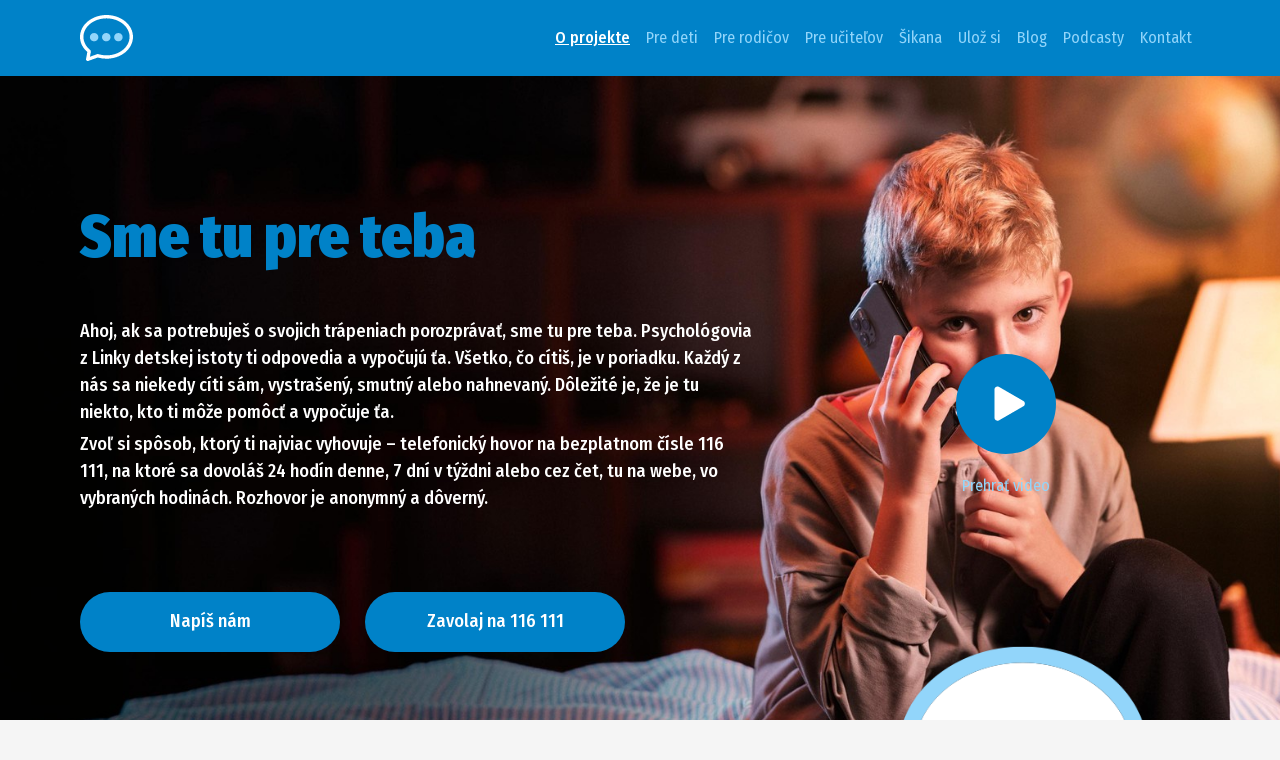

--- FILE ---
content_type: text/html;charset=UTF-8
request_url: https://www.odpisemeti.sk/
body_size: 12627
content:
<!DOCTYPE html>
<html lang="sk">
    <head>
        <meta http-equiv="X-UA-Compatible" content="IE=edge">
        <meta http-equiv="content-type" content="text/html; charset=UTF-8">
        <meta name="viewport" content="width=device-width, initial-scale=1, minimum-scale=1, maximum-scale=1, viewport-fit=cover">
<title>Odpíšeme Ti</title>
<link rel="canonical" href="https://www.odpisemeti.sk/">
<meta property="og:title" content="Odpíšeme Ti">
<meta property="og:url" content="https://www.odpisemeti.sk/">
<meta property="twitter:title" content="Odpíšeme Ti">        <meta name="google-site-verification" content="b7UpkT3zi1DnbTB8jHrQsAkANr8mmTOoU8869TrbNLw">
        <meta name="domain" content="odpisemeti.sk">

        <link rel="apple-touch-icon" sizes="57x57" href="https://cloudia.cms.markiza.sk/r57x57/58237601-b109-4e1f-8d7a-c1c57863b774.png">
        <link rel="apple-touch-icon" sizes="60x60" href="https://cloudia.cms.markiza.sk/r60x60/58237601-b109-4e1f-8d7a-c1c57863b774.png">
        <link rel="apple-touch-icon" sizes="72x72" href="https://cloudia.cms.markiza.sk/r72x72/58237601-b109-4e1f-8d7a-c1c57863b774.png">
        <link rel="apple-touch-icon" sizes="76x76" href="https://cloudia.cms.markiza.sk/r76x76/58237601-b109-4e1f-8d7a-c1c57863b774.png">
        <link rel="apple-touch-icon" sizes="114x114" href="https://cloudia.cms.markiza.sk/r114x114/58237601-b109-4e1f-8d7a-c1c57863b774.png">
        <link rel="apple-touch-icon" sizes="120x120" href="https://cloudia.cms.markiza.sk/r120x120/58237601-b109-4e1f-8d7a-c1c57863b774.png">
        <link rel="apple-touch-icon" sizes="144x144" href="https://cloudia.cms.markiza.sk/r144x144/58237601-b109-4e1f-8d7a-c1c57863b774.png">
        <link rel="apple-touch-icon" sizes="152x152" href="https://cloudia.cms.markiza.sk/r152x152/58237601-b109-4e1f-8d7a-c1c57863b774.png">
        <link rel="apple-touch-icon" sizes="180x180" href="https://cloudia.cms.markiza.sk/r180x180/58237601-b109-4e1f-8d7a-c1c57863b774.png">
        <link rel="icon" type="image/png" sizes="192x192"  href="https://cloudia.cms.markiza.sk/r192x192/58237601-b109-4e1f-8d7a-c1c57863b774.png">
        <link rel="icon" type="image/png" sizes="96x96" href="https://cloudia.cms.markiza.sk/r96x96/58237601-b109-4e1f-8d7a-c1c57863b774.png">
        <link rel="icon" type="image/png" sizes="32x32" href="https://cloudia.cms.markiza.sk/r32x32/58237601-b109-4e1f-8d7a-c1c57863b774.png">
        <link rel="icon" type="image/png" sizes="16x16" href="https://cloudia.cms.markiza.sk/r16x16/58237601-b109-4e1f-8d7a-c1c57863b774.png">

        <!--<style>
            @import url('https://fonts.googleapis.com/css2?family=Fira+Sans+Condensed:ital,wght@0,100;0,200;0,300;0,400;0,500;0,600;0,700;0,800;0,900;1,100;1,200;1,300;1,400;1,500;1,600;1,700;1,800;1,900&display=swap rel="stylesheet"');
        </style>-->
        <link href="/html/odpisemeti-frontend/build/styles/bundle.css" rel="stylesheet" type="text/css">
        <script src="/html/odpisemeti-frontend/build/scripts/dev.plugins.js" type="text/javascript"></script>
        <script src="/html/odpisemeti-frontend/build/scripts/dev.bundle.js" type="text/javascript"></script>
        <style>
            /*.c-detail .cover {
                height: 600px;
                background-size: auto !important;
            }*/
        </style>
        <script src=" https://static-data.cms.markiza.sk/pdf-reader/pdf.min.js" type="text/javascript"></script>

        <script>
            (function(w,d,s,l,i){w[l]=w[l]||[];w[l].push({'gtm.start':
            new Date().getTime(),event:'gtm.js'});var f=d.getElementsByTagName(s)[0],
            j=d.createElement(s),dl=l!='dataLayer'?'&l='+l:'';j.async=true;j.src=
            'https://www.googletagmanager.com/gtm.js?id='+i+dl;f.parentNode.insertBefore(j,f);
            })(window,document,'script','dataLayer',"GTM-WFJKPSS");
        </script>
        
        <!-- DIDOMI CMP -->
        <script type="text/javascript">window.gdprAppliesGlobally=true;(function(){function a(e){if(!window.frames[e]){if(document.body&&document.body.firstChild){var t=document.body;var n=document.createElement("iframe");n.style.display="none";n.name=e;n.title=e;t.insertBefore(n,t.firstChild)}
            else{setTimeout(function(){a(e)},5)}}}function e(n,r,o,c,s){function e(e,t,n,a){if(typeof n!=="function"){return}if(!window[r]){window[r]=[]}var i=false;if(s){i=s(e,t,n)}if(!i){window[r].push({command:e,parameter:t,callback:n,version:a})}}e.stub=true;function t(a){if(!window[n]||window[n].stub!==true){return}if(!a.data){return}
            var i=typeof a.data==="string";var e;try{e=i?JSON.parse(a.data):a.data}catch(t){return}if(e[o]){var r=e[o];window[n](r.command,r.parameter,function(e,t){var n={};n[c]={returnValue:e,success:t,callId:r.callId};a.source.postMessage(i?JSON.stringify(n):n,"*")},r.version)}}
            if(typeof window[n]!=="function"){window[n]=e;if(window.addEventListener){window.addEventListener("message",t,false)}else{window.attachEvent("onmessage",t)}}}e("__tcfapi","__tcfapiBuffer","__tcfapiCall","__tcfapiReturn");a("__tcfapiLocator");(function(e){
                var t=document.createElement("script");t.id="spcloader";t.type="text/javascript";t.async=true;t.src="https://sdk.privacy-center.org/"+e+"/loader.js?target="+document.location.hostname;t.charset="utf-8";var n=document.getElementsByTagName("script")[0];n.parentNode.insertBefore(t,n)})("e39303b8-f503-4e35-8856-7af7e3b89bac")})();
        </script>

        <style> /*.IMS_fixChatBox{position: fixed;bottom: 0;z-index: 2147483647;padding: 0;margin: 0;margin-top: -17px\9;margin-left: -9px\9;} .IMS_moveBox{display: none;position: absolute;height: 50px;width: 190px;top: 0;cursor: move;float: left;} .IMS_iframeBox{width: 262px;height: 0;z-index: 1;} .IMS_bubble{display: none;height: 31px;width: 19px;background: transparent;position: absolute;bottom: 30px;left: 25px;}*/ </style>
        <script>
            var PageData = {"rteTransformEndpoint":"http://www.odpisemeti.sk/api/v1/bodytext/transform"}
        </script>
    </head>
    <body>
        <section style="display: none;" class="c-preloader pagePreloader">
            <div class="title">
                <img 
                    data-sizes="auto" 
                    src="/html/odpisemeti-frontend/build/assets/anime.gif"  
                    width="" 
                    height="" 
                    alt="#" 
                    class="img-fluid"
                   >
            </div>
        </section>
        <main style="display: none;" class="odpiseme-ti   page homepage">
<nav class="c-navi">
    <div class="container">
        <div class="navbar navbar-expand-lg">
            <a title="Odpíšeme Ti" href="/" class="navbar-brand">
                <img alt="Odpíšeme Ti" class="img-fluid showPreloader" data-sizes=auto height="46" src="/html/odpisemeti-frontend/build/assets/logo.svg" width="53">
            </a>
            <button class="navbar-toggler" data-bs-target="#collapsibleNavbar" data-bs-toggle="collapse" type="button">
                <div class="icon">
                    <div class="rect"></div>
                    <div class="rect"></div>
                    <div class="rect"></div>
                </div>
            </button>
            <div class="collapse navbar-collapse" id=collapsibleNavbar>
                <ul class="navbar-nav">
                        <li class="nav-item">
                            <a href="/" class="nav-link -active">
                                O projekte
                            </a>
                        </li>
                        <li class="nav-item">
                            <a href="/pre-deti" class="nav-link ">
                                Pre deti
                            </a>
                        </li>
                        <li class="nav-item">
                            <a href="/pre-rodicov" class="nav-link ">
                                Pre rodičov
                            </a>
                        </li>
                        <li class="nav-item">
                            <a href="/pre-ucitelov" class="nav-link ">
                                Pre učiteľov
                            </a>
                        </li>
                        <li class="nav-item">
                            <a href="/sikana" class="nav-link ">
                                Šikana
                            </a>
                        </li>
                        <li class="nav-item">
                            <a href="/uloz-si" class="nav-link ">
                                Ulož si
                            </a>
                        </li>
                        <li class="nav-item">
                            <a href="/blog" class="nav-link ">
                                Blog
                            </a>
                        </li>
                        <li class="nav-item">
                            <a href="/podcasty" class="nav-link ">
                                Podcasty
                            </a>
                        </li>
                        <li class="nav-item">
                            <a href="/kontakt" class="nav-link ">
                                Kontakt
                            </a>
                        </li>
                </ul>
                <div class="social">
                    <div class="items">
                        <div class="i">
                            <a alt="#">
                                <img alt="#" class="img-fluid" data-sizes="auto" height="" src="/html/odpisemeti-frontend/build/assets/icons/insta.svg" width="">
                            </a>
                        </div>
                        <div class="i">
                            <a alt="#">
                                <img alt="#" class="img-fluid" data-sizes="auto" height="" src="/html/odpisemeti-frontend/build/assets/icons/fb.svg" width="">
                            </a>
                        </div>
                    </div>
                </div>
            </div>
        </div>
    </div>
</nav>
    <section class="c-banner-top" style="background: url('https\:\/\/cloudia\.cms\.markiza\.sk\/r1680x855\/99479067-833b-40a9-bc38-e5530ed8c97c');">
        <div class="container" >
            <div class="hero-wrapper" >
                <div class="l-side">
                    <div class="arrow">
                        <a href="javascript:history.back()">
                            <img 
                                data-sizes="auto" 
                                src="/html/odpisemeti-frontend/build/assets/icons/arrow-left.gray.svg"  
                                width="19" 
                                height="19" 
                                alt="#" 
                                class="img-fluid"
                               >Späť</a>
                    </div>
                    <div class="rte">
                        <h1>Sme tu pre teba</h1>
                            <div class="play">
                                <div data-bs-toggle="modal" data-bs-target="#videoId-9fbc537a-7286-4937-a993-f5efe48e0a44">
                                    <img 
                                        data-sizes="auto" 
                                        src="/html/odpisemeti-frontend/build/assets/icons/play.svg"  
                                        width="" 
                                        height="" 
                                        alt="#" 
                                        class="img-fluid"
                                       >
                                </div>
                            </div>
                        <div class="perex">
                            <p>Ahoj, ak sa potrebuješ o svojich trápeniach porozprávať, sme tu pre teba.
Psychológovia z Linky detskej istoty ti odpovedia a vypočujú ťa.
Všetko, čo cítiš, je v poriadku. Každý z nás sa niekedy cíti sám, vystrašený, smutný alebo nahnevaný. Dôležité je, že je tu niekto, kto ti môže pomôcť a vypočuje ťa.</p>
<p>
Zvoľ si spôsob, ktorý ti najviac vyhovuje – telefonický hovor na bezplatnom čísle 116 111, na ktoré sa dovoláš 24 hodín denne, 7 dní v týždni alebo cez čet, tu na webe, vo vybraných hodinách.
Rozhovor je anonymný a dôverný.</p>
                        </div>
                    </div>
                    <div class="buttons">
                        <a id="openChat" onclick="ga('send', 'event', 'OdpisemeTiOpenChat', 'Homepage', 'OpenChat');" href="#" type="button" class="btn btn-primary ">Napíš nám</a>                     <a onclick="ga('send', 'event', 'OdpisemeTiCallButton', 'Homepage', 'CallButton');" href="tel:116111" type="button" class="btn btn-primary ">Zavolaj na 116 111</a>
                    </div>
                </div>
                <div class="r-side">
                        <div class="play">
                            <div data-bs-toggle="modal" data-bs-target="#videoId-9fbc537a-7286-4937-a993-f5efe48e0a44">
                                <img 
                                    data-sizes="auto" 
                                    src="/html/odpisemeti-frontend/build/assets/icons/play.svg"  
                                    width="" 
                                    height="" 
                                    alt="#" 
                                    class="img-fluid"
                                   >
                            </div>
                            <div data-bs-toggle="modal" data-bs-target="#videoId-9fbc537a-7286-4937-a993-f5efe48e0a44">
                                Prehrať video 
                            </div>
                        </div>
                </div>
            </div>
        </div>
    </section>
        <div class="modal fade" id="videoId-9fbc537a-7286-4937-a993-f5efe48e0a44" data-attr-videoid="9fbc537a-7286-4937-a993-f5efe48e0a44" tabindex="-1" aria-hidden="true">
            <div class="modal-dialog">
                <div class="modal-content">
                    <div class="modal-body">
                        <div>
                            <a data-attr-videoid="9fbc537a-7286-4937-a993-f5efe48e0a44" type="button" class="closer"  data-bs-dismiss="modal" aria-label="Close">
                                <img 
                                    data-sizes="auto" 
                                    src="/html/odpisemeti-frontend/build/assets/icons/x_close.svg"  
                                    width="" 
                                    height="" 
                                    alt="#" 
                                    class="img-fluid"
                                   >
                            </a>
                        </div>
                        <div class="video">
                            <div style="position:relative !important; width:100% !important; height:0 !important; padding-top:56.25% !important; padding-bottom:0px !important">
    <iframe src="https://media.cms.markiza.sk/embed/9fbc537a-7286-4937-a993-f5efe48e0a44?autoplay=false&da=0&mute_sound=0" style="position:absolute !important; top:0 !important; left:0 !important; width:100% !important; height:100% !important; border:0 !important;" class="player-container js-player-container" allowfullscreen allow="autoplay; fullscreen; encrypted-media; clipboard-read; clipboard-write"></iframe>
</div>
                        </div>
                    </div>
                </div>
            </div>
        </div>
<section class="c-smile "></section><section class="c-banner">
    <div class="c-main -gray">
        <div class="container">
            <div class="head">
                <h2>Naši odborníci</h2>
            </div>
            <div class="body">
                <div class="l-side">
                    <img 
                        data-sizes="auto" 
                        src="https://cloudia.cms.markiza.sk/289ed808-327e-41f5-8e12-095dea3974f0"  
                        width="" 
                        height="" 
                        alt="Naši odborníci" 
                        class="img-fluid"
                       >
                </div>
                <div class="r-side">
                    <div class="rte">
                        <p>„Každé dieťa si zaslúži cítiť sa bezpečne, či je to doma, v škole alebo v akomkoľvek prostredí. Všímajme si, keď niekto potrebuje pomoc, keď sa niekto cíti zle, keď sa niekomu ubližuje alebo sa deje niečo, čo nie je v poriadku. Rozprávajme sa s deťmi, buďme tu pre ne a podajme im pomocnú ruku. Nech vedia, že všetko, čo cítia, je v poriadku. Nie je to ich vina a ani hanba. Čokoľvek zlé sa im deje, je tu niekto, kto ich vypočuje a pomôže. Práve projekt ODPÍŠEME TI pomáha v oblastiach detského duševného zdravia a verím, že aj vďaka nemu sa o tejto téme dozvie čo najviac detí, rodičov a učiteľov a spolu pomôžeme tým, ktorí to najviac potrebujú."</p>
<h2>PaedDr. Petra Arslan Šinková</h2>
<p>Odborná garantka projektu, stojí pri jeho vzniku od začiatku:</p>
                    </div>
                        <div class="button" data-bs-toggle="modal" data-bs-target="#detailPetraModal">
                            <a href="#detailPetraModal"
                               
                               type="button"
                               class="btn btn-primary">Viac o Petre</a>
                        </div>
                </div>
            </div>
        </div>
    </div>
</section><div class="modal fade -wider" id="detailPetraModal" tabindex="-1" aria-hidden="true">
   <div class="modal-dialog">
      <div class="modal-content">
         <div class="modal-body">
            <div>
               <a type="button" class="closer" data-bs-dismiss="modal" aria-label="Close">
               <img 
                  data-sizes="auto" 
                  src="/html/odpisemeti-frontend/build/assets/icons/x_close.svg"  
                  width="" 
                  height="" 
                  alt="#" 
                  class="img-fluid"
                  >
               </a>
            </div>
            <div class="detail">
               <div class="title">
                  PaedDr. Petra Arslan Šinková
               </div>
               <div class="perex">
                  Odborná garantka projektu, stojí pri jeho vzniku od začiatku
               </div>
               <div class="body">
                  <div class="l-side">
                     <img 
                        data-sizes="auto" 
                        src="https://cloudia.cms.markiza.sk/289ed808-327e-41f5-8e12-095dea3974f0"  
                        width="" 
                        height="" 
                        alt="#" 
                        class="img-fluid"
                        >
                  </div>
                  <div class="r-side">
                     <div class="rte">
                        <ul>
                           <li>je detská psychologička s dlhoročnou praxou</li>
                           <li>niekoľko rokov pracovala ako školská psychologička na základnej škole a gymnáziu v Bratislave a ako konzultantka na Linke detskej istoty</li>
                           <li>od roku 2008 poskytuje konzultácie školám a lektoruje semináre a workshopy pre učiteľov, vzdeláva odborných zamestnancov pomáhajúcich profesií na Slovensku a v Čechách</li>
                           <li>od roku 2008 vedie v Bratislave Fantastickú škôlku a predškolskú prípravku Fantastická predŠKOLA a od roku 2019 Súkromnú základnú školu FANTASTICKÁ</li>
                           <li>je zakladateľkou a riaditeľkou poradenského centra Centrum Dr. Sindelar, ktoré sa od roku 2009 zaoberá predovšetkým diagnostikou a terapiou príčin porúch učenia, pozornosti a správania detí a dospievajúcich</li>
                           <li>pôsobila v expertnej skupine detského duševného zdravia a inkluzívneho prístupu v národných projektoch Ministerstva školstva a Ministerstva vnútra SR</li>
                           <li>pracuje ako mentorka a supervízorka pre oblasť inkluzívneho prístupu k práci s deťmi</li>
                           <li>je šťastnou mamou dvoch detí</li>
                        </ul>
                     </div>
                  </div>
               </div>
               <div class="body">
                  <div class="title">
                     Publikačná činnosť
                  </div>
                  <div class="rte">
                     <ul>
                        <li>Riešenie interpersonálnych konfliktov v školskej triede.Máš strach otvoriť mobil, či čítať správy alebo výzvy, ktoré ťa rozrušia? Otvor sa odborníkovi a poradí ti, pretože aj na internete sa k sebe ľudia majú spravat pekne. Učiteľ pre školu 21. storočia: zborník z vedeckej konferencie s medzinárodnou účasťou, Banská Bystrica 2009</li>
                        <li>Adaptácia metodiky a diagnostického nástroja Dr. Sindelar na slovenský jazyk – Skríning na včasné zachytenie čiastkových vývinových deficitov v spracovávaní informácií u detí vo veku 3 – 5 rokov, Bratislava 2014</li>
                        <li>Adaptácia metodiky a diagnostického nástroja Dr. Sindelar na slovenský jazyk – Metodika na zachytenie čiastkových vývinových deficitov v spracovávaní informácií u detí v školskom veku a starších, Bratislava 2014</li>
                        <li>Preklad a adaptácia 20-tich tréningových programov deficitov čiastkových funkcií, zostavenie cvičení do tréningových zošitov pre deti v školskom veku a dospelých s poruchami učenia a pozornosti, Bratislava, Vydavateľstvo Kanije, 2014</li>
                        <li>Testujme a rozvíjajme svoje dieťa – poradca pre rodičov detí vo veku 0 – 6 rokov, vydavateľstvo Fortuna Libri, Bratislava 2016</li>
                        <li>Ako rozvíjať schopnosti dieťaťa – kniha pre rodičov a pedagógov, vydavateľstvo Fortuna Libri, Bratislava 2018</li>
                        <li>Hry a aktivity na rozvoj schopností dieťaťa – kniha pre rodičov a pedagógov, vydavateľstvo Fortuna Libri, Bratislava 2018</li>
                        <li>Mami, oci poďme sa porozprávať. Príbehy na rozvoj emocionálnej inteligencie dieťaťa. Príbehy pre deti, odporúčania a rady pre rodičov, pedagógov a odborníkov. Vydavateľstvo Fortuna Libri, Bratislava 2020</li>
                        <li>Hravé aktivity pre deti. Stimulačný program pre predškolákov a deti s poruchami učenia. Vydavateľstvo Fortuna Libri, Bratislava 2020</li>
                        <li>Mami, oci, objímte ma. Príbehy o strachu a odvahe. Príbehy pre deti, odporúčania a rady pre rodičov, pedagógov a odborníkov. Vydavateľstvo Fortuna Libri, Bratislava 2021</li>
                        <li>Mami, oci, ja sa bojím. Príbehy o koronavíruse. Príbehy pre deti, odporúčania a rady pre rodičov, pedagógov a odborníkov. Vydavateľstvo Fortuna Libri, Bratislava 2021</li>
                        <li>Mami, oci, ľúbte ma. Príbehy o hneve. Príbehy pre deti, odporúčania a rady pre rodičov, pedagógov a odborníkov. Vydavateľstvo Fortuna Libri, Bratislava 2022</li>
                        <li>Mami, oci, vážim si to. Príbehy o hodnotách. Príbehy pre deti, odporúčania a rady pre rodičov, pedagógov a odborníkov. Vydavateľstvo Fortuna Libri, Bratislava 2022</li>
                        <li>Odborné články na tému výchovy a vzdelávania detí, porúch učenia a pozornosti – časopis Učiteľ, Školský portál, Denník N, SME, Mama a ja, Mamina, www.eduworld.sk a iné.</li>
                        <li>Národný projekt ŠOV (Škola otvorená všetkým), Manuál k stimulačnému programu pre deti predškolského veku pochádzajúce zo sociálne znevýhodneného prostredia, Metodicko – pedagogické centrum, Prešov 2018</li>
                        <li>Národný projekt ŠOV (Škola otvorená všetkým), Manuál k depistáži pre deti predškolského veku pochádzajúce zo sociálne znevýhodneného prostredia, Metodicko – pedagogické centrum, Prešov 2018</li>
                        <li>Vysokoškolská učebnica vydaná v domácich vydavateľstvách: ŠILONOVÁ, V.- KLEIN, V. – ŠINKOVÁ, ARSLAN, P. 2019. Depistážno-stimulačný program pre 3-4 ročné deti v materskej škole. Ministerstvo vnútra SR – Úrad splnomocnenca vlády SR pre rómske komunity. Bratislava, 2019. ISBN: 978-80-89051-21-2. EAN: 9788089051212.</li>
                        <li>Spoluautorka materiálov Aplikačná pomôcka pre podporu duševného zdravia na školách. Expertná skupina odboru Inkluzívneho vzdelávania. Ministerstvo školstva, výskumu a športu SR. 2021/2022 20724.pdf (minedu.sk)</li>
                        <li>Autorka interaktívneho komiksu pre deti v školskom veku POVEDZ TO NAHLAS na predchádzanie a riešenie šikany v kolektívoch. Rady pre rodičov, pedagógov a odborníkov. Nadácia Markíza. Projekt Odpíšeme ti. 2021</li>
                        <li>Autorka ďalšieho dielu série Mami, oci, každý je výnimočný. Príbehy o inakosti a rovnosti a o tolerancii a inklúzii. Príbehy pre deti, odporúčania a rady pre rodičov, pedagógov a odborníkov. Vydavateľstvo Fortuna Libri, Bratislava 2023</li>
                        <li>Autorka ďalšieho dielu série Mami, oci, som online. Príbehy pre deti a odporúčania a rady pre rodičov a odborníkov na tému technológií a prostredia v online svete. Vydavateľstvo Fortuna Libri, Bratislava 2024</li>
                     </ul>
                  </div>
               </div>
            </div>
         </div>
      </div>
   </div>
</div><section class="c-partners">
    <div class="c-main">
        <div class="container">
            <div class="head">
                <h2>Partneri projektu</h2>
            </div>
            <div class="accordion" id="content353">
<div class="accordion-item">
    <div class="title">
        <div class="image">
            <img 
                data-sizes="auto" 
                src="https://cloudia.cms.markiza.sk/rx150/593307dd-cfde-4949-a13c-f4f98550ffb6"  
                width="" 
                height="" 
                alt="" 
                class="img-fluid"
               >
        </div>
        <div>
            
        </div>
    </div>
    <div class="accordion-perex">
        <div class="rte">
            <p>Nadácia Televízie Markíza už niekoľko rokov realizuje projekty, ktorými sa snaží zlepšovať kvalitu života detí a mládeže. Prostredníctvom projektu Odpíšeme ti pôvodne reagovala na potrebu riešiť šikanu na školách, od ktorej spoločnosť často odvracia zrak. Aktuálne projekt s podporou Nadácie Volkswagen Slovakia rozširuje svoje zameranie všeobecne na tému detského duševného zdravia. Vďaka ďalším partnerom ako Linka detskej istoty, n.o. či Liga za duševné zdravie, n.o. sme pripravení podať pomocnú ruku deťom a mladým ľuďom, ktorí ju potrebujú. Projekt je realizovaný pod záštitou Ministerstva školstva, výskumu, vývoja a mládeže Slovenskej republiky.</p>
        </div>
    </div>
    <div id="content422" class="accordion-collapse collapse" data-bs-parent="#content422">
        <div class="accordion-body">
            <div class="rte">
                
            </div>
        </div>
    </div>
</div><div class="accordion-item">
    <div class="title">
        <div class="image">
            <img 
                data-sizes="auto" 
                src="https://cloudia.cms.markiza.sk/rx150/621dda56-fd50-418f-892e-5d337067f087"  
                width="" 
                height="" 
                alt="" 
                class="img-fluid"
               >
        </div>
        <div>
            
        </div>
    </div>
    <div class="accordion-perex">
        <div class="rte">
            <p>Nadácia Volkswagen Slovakia patrí dlhodobo medzi najväčšie firemné nadácie na Slovensku a od svojho vzniku v roku 2008 prerozdelila na verejnoprospešné aktivity už viac ako 12 000 000 eur. Jej víziou je, aby malo každé dieťa prístup ku kvalitnému vzdelávaniu, a aby sa rozvíjalo v bezpečnom a rešpektujúcom prostredí. Duševné zdravie a psychická pohoda detí je v celom procese rozvoja kľúčová a aj preto ju Nadácia Volkswagen Slovakia zaradila do svojho portfólia ako jednu zo strategických tém na ďalšie obdobie.</p>
<p></p>
<p><i>„Ako nadácia najväčšej súkromnej spoločnosti na Slovensku vnímame aktuálny stav v oblasti duševného zdravia ako celospoločenský problém, ktorý je potrebné začať riešiť okamžite, dlhodobo a systematicky. Aby bola naša pomoc čo najefektívnejšia, spojili sme sily s ďalším silným partnerom, Nadáciou Markíza a pridali sa k ich úspešnému projektu „Odpíšeme ti“. A spájať sa chceme aj naďalej, s odborníkmi, inštitúciami a ďalšími partnermi zo súkromného aj verejného sektora, ktorým rovnako ako nám, záleží na duševnom zdraví všetkých detí.“</i></p>
<p></p>
<p>Lenka Michálik Holešová</p>
<p>Správkyňa Nadácie Volkswagen Slovakia</p>
        </div>
    </div>
    <div id="content354" class="accordion-collapse collapse" data-bs-parent="#content354">
        <div class="accordion-body">
            <div class="rte">
                
            </div>
        </div>
    </div>
</div><div class="accordion-item">
    <div class="title">
        <div class="image">
            <img 
                data-sizes="auto" 
                src="https://cloudia.cms.markiza.sk/rx150/2e9bd4ed-3f4a-4197-a712-e835c62b9312"  
                width="" 
                height="" 
                alt="" 
                class="img-fluid"
               >
        </div>
        <div>
            
        </div>
    </div>
    <div class="accordion-perex">
        <div class="rte">
            <p>Veľmi si vážime, <strong>že partnerom na ktorého sa deti môžu s dôverou v našom projekte obrátiť je LINKA DETSKEJ ISTOTY</strong>, organizácia, ktorá pre deti a mládež z celého Slovenska ponúka odborné dištančné poradenstvo v nepretržitej prevádzke <strong>už 28 rokov – non-stop (24/7, vrátane víkendov, sviatkov a prázdnin), bezplatne a anonymne.</strong> Za toto obdobie Linka poskytla dištančné poradenstvo viac ako 3 miliónom detí, mladých ľudí ako i dospelým kontaktujúcim Linky a&nbsp;Poradne LDI v záujme detí.</p>
<p><strong> Linka detskej istoty (LDI)</strong> bola založená v januári 1996 ako Národný projekt Slovenského výboru pre UNICEF. V októbri 2014 sa stala samostatnou neziskovou organizáciou. LDI realizuje dištančné poradenstvo prostredníctvom Európskou komisiou stanovených medzinárodne harmonizovaných liniek, ktoré sú nonstop, bezplatné a anonymné: Linka pomoci pre deti a mladých ľudí – na tel. čísle 116111 a&nbsp;Krízová Linka pre nezvestné deti – na tel. čísle 116000. On-line poradenstvo poskytuje LDI prostredníctvom emailových a četových poradní. Cieľom týchto služieb je hlavne deťom a mladým ľuďom zabezpečiť bezbariérový kontakt s&nbsp;odborníkom v&nbsp;čase keď to najviac potrebujú.</p>
<p><strong>Ťažisko práce Linky detskej istoty&nbsp;je v podpore a ochrane práv detí a mladých ľudí,&nbsp;v zlepšovaní kvality ich života</strong> formou vytvorenia bezbariérového ľahko-dostupného komunikačného priestoru, <strong>poskytovania informácií, prevencie či krízovej intervencie a dištančného psychologického a sociálneho poradenstva v momente, keď to potrebujú, ako i v participácii na zlepšovaní duševného zdravia detí a mladých ľudí poskytovaním odborných intervencií. </strong></p>
<p>Činnosť LDI je založená na dodržiavaní a napĺňaní Dohovoru o právach dieťaťa a je členom medzinárodných organizácií Child Helpline International, Missing Children Europe, AMBER Alert Europe, AMMBER Alert Slovensko - Dieťa v ohrození života, ktoré pre členstvo vyžadujú dodržiavanie medzinárodných štandardov kvality a tiež patrí pod ostatné zložky Integrovaného záchranného systému&nbsp;112.&nbsp;</p>
        </div>
    </div>
    <div id="content357" class="accordion-collapse collapse" data-bs-parent="#content357">
        <div class="accordion-body">
            <div class="rte">
                <p>Veľmi si vážime,<span>&nbsp;</span><strong>že partnerom na ktorého sa deti môžu s dôverou v našom projekte obrátiť je LINKA DETSKEJ ISTOTY</strong>, organizácia, ktorá pre deti a mládež z celého Slovenska ponúka odborné dištančné poradenstvo v nepretržitej prevádzke<span>&nbsp;</span><strong>už 28 rokov – non-stop (24/7, vrátane víkendov, sviatkov a prázdnin), bezplatne a anonymne.</strong><span>&nbsp;</span>Za toto obdobie Linka poskytla dištančné poradenstvo viac ako 3 miliónom detí, mladých ľudí ako i dospelým kontaktujúcim Linky a&nbsp;Poradne LDI v záujme detí.</p>
<p><strong>Linka detskej istoty (LDI)</strong><span>&nbsp;</span>bola založená v januári 1996 ako Národný projekt Slovenského výboru pre UNICEF. V októbri 2014 sa stala samostatnou neziskovou organizáciou. LDI realizuje dištančné poradenstvo prostredníctvom Európskou komisiou stanovených medzinárodne harmonizovaných liniek, ktoré sú nonstop, bezplatné a anonymné: Linka pomoci pre deti a mladých ľudí – na tel. čísle 116111 a&nbsp;Krízová Linka pre nezvestné deti – na tel. čísle 116000. On-line poradenstvo poskytuje LDI prostredníctvom emailových a četových poradní. Cieľom týchto služieb je hlavne deťom a mladým ľuďom zabezpečiť bezbariérový kontakt s&nbsp;odborníkom v&nbsp;čase keď to najviac potrebujú.</p>
<p><strong>Ťažisko práce Linky detskej istoty&nbsp;je v podpore a ochrane práv detí a mladých ľudí,&nbsp;v zlepšovaní kvality ich života</strong><span>&nbsp;</span>formou vytvorenia bezbariérového ľahko-dostupného komunikačného priestoru,<span>&nbsp;</span><strong>poskytovania informácií, prevencie či krízovej intervencie a dištančného psychologického a sociálneho poradenstva v momente, keď to potrebujú, ako i v participácii na zlepšovaní duševného zdravia detí a mladých ľudí poskytovaním odborných intervencií.</strong></p>
<p>Činnosť LDI je založená na dodržiavaní a napĺňaní Dohovoru o právach dieťaťa a je členom medzinárodných organizácií Child Helpline International, Missing Children Europe, AMBER Alert Europe, AMMBER Alert Slovensko - Dieťa v ohrození života, ktoré pre členstvo vyžadujú dodržiavanie medzinárodných štandardov kvality a tiež patrí pod ostatné zložky Integrovaného záchranného systému&nbsp;112.&nbsp;</p>
<p></p>
<p><strong>Tím odborníkov, ktorý zabezpečuje komplexnú činnosť Linky detskej istoty</strong> je zložený z&nbsp;erudovaných pracovníkov s&nbsp;dlhoročnou praxou s&nbsp;poradenstvom tvárou v&nbsp;tvár a&nbsp;s&nbsp;dištančným poradenstvom pre deti a&nbsp;dospelých a zo špeciálne vyškolených poradcov - supervízorov a konzultantov z odborov pomáhajúcich profesií - psychológia, sociálna práca, špeciálna, sociálna a liečebná pedagogika.<br><br><strong>Vízia LDI:</strong><br><strong>„Plnohodnotný detský svet v spoločnosti, ktorá ho rešpektuje, spoluvytvára a podporuje.”</strong><br>Linka detskej istoty napĺňa svoju víziu prostredníctvom viacerých programov, projektov a služieb pre deti a mladých ľudí. <br>Primárnou službou LDI je odborné dištančné telefonické poradenstvo zabezpečené 24/7 NON-STOP, BEZPLATNE, ANONYME pre deti a mladých ľudí z celého Slovenska.<br>- 116111 Linka pomoci pre deti a mládež – funguje non-stop, bezplatne a&nbsp;anonymne. Podporná komunikačno-poradenská linka poskytuje psychologické a sociálne poradenstvo, informácie, prevenciu a krízovú intervenciu. Ak sa chcete poradiť, alebo porozprávať na akúkoľvek tému, alebo ste sa ocitli v náročnej situácii a potrebujete pomoc – sme tu pre Vás.<br>- 116000 Krízová Linka pre nezvestné deti - je non-stop, bezplatná, anonymná krízová linka pre deti stratené, hľadané, na úteku, ako i pre ich rodičov a príbuzných.<br>- On-line poradňa LDI: Čet denne na webovej stránke: www.ldi.sk.<br>Poradňa Odpíšeme Ti! Je určená pre všetky deti a mládež, ako i dospelých kontaktujúcich nás v záujme detí. Funfuje na tel. čísle 116111 NON-STOP, BEZPLATNE a ANONYMNE.<br>- On-line poradňa Odpíšeme Ti! Čet je k&nbsp;dispozícii každý deň od 18:00 do 22:00 hod. na webovej stránke: www.odpisemetiold.sk / Emailová poradňa na: 116111@ldi.sk.<br><br><strong>Linka detskej istoty</strong> poskytuje bezplatné konzultácie aj dospelým, ktorí volajú v záujme detí a mladých ľudí: rodičom, príbuzným, učiteľom, vychovávateľom, školským psychológom a ďalším pracovníkom s deťmi a mládežou.<br><br>- Rodičovská poradňa LDI: Poradenská linka pre dospelých, ktorí volajú v záujme neplnoletého dieťaťa - každú stredu od 13:30 do 19:30 hod. na tel. č. 0800-500-500.<br>- Sociálno-právna poradňa LDI: Poradenská linka pre dospelých volajúcich v záujme neplnoletého dieťaťa - každý štvrtok a sobotu od 13:30 do 19:30 hod.&nbsp;na tel. č. 0800500500.<br>- LDI Poradňa Inklúzie: Poskytuje poradenstvo v oblasti inklúzie a integrácie detí v školách. Je k dispozícii pre školských ako i&nbsp;mimoškolských pracovníkov s deťmi a&nbsp;mládežou formou individuálneho dištančného poradenstva a&nbsp;tiež online, formou Podpornej on-line skupiny. Funguje každý pondelok od 17:00 do 21:00 hod.&nbsp;na tel. č. 0800-500-500.<br><br><strong>Linka detskej istoty</strong> okrem toho realizuje preventívne, rozvojové programy a programy na zvýšenie povedomia v oblasti práv detí a mládeže&nbsp;a tiež&nbsp;v oblasti&nbsp;zlepšovania duševného zdravia detí a mladých ľudí.&nbsp;Všetky tieto aktivity sú založené na dlhoročných skúsenostiach a zručnostiach z dištančného poradenstva a/alebo službách poskytovaných „tvárou v tvár&amp;quot;.<br>Viac informácií na: www.ldi.sk<br><br></p>
            </div>
        </div>
    </div>
        <div class="more collapsed" data-bs-toggle="collapse" data-bs-target="#content357" aria-expanded="false" aria-controls="content357">
            <p>Zobraziť <span class="open">viac</span><span class="close" style="display: none;">menej</span></p>
            <img 
                data-sizes="auto" 
                src="/html/odpisemeti-frontend/build/assets/icons/arrow-bottom.svg"  
                width="" 
                height="" 
                alt="#" 
                class="img-fluid"
               >
        </div>
</div><div class="accordion-item">
    <div class="title">
        <div class="image">
            <img 
                data-sizes="auto" 
                src="https://cloudia.cms.markiza.sk/rx150/b3e73b5b-49ca-4246-87cd-7e021f20994b"  
                width="" 
                height="" 
                alt="" 
                class="img-fluid"
               >
        </div>
        <div>
            
        </div>
    </div>
    <div class="accordion-perex">
        <div class="rte">
            <p><strong>PODPORME SA SPOLU</strong></p>
<p>Liga za duševné zdravie je nezisková organizácia, ktorá sa témou duševného zdravia zaoberá už takmer 25 rokov. Počas celej našej histórie sme spolu s členskými združeniami zohrávali ústrednú úlohu pri pretváraní spôsobu, akým verejnosť chápe výzvy v oblasti duševného zdravia.</p>
<p>Komunikujeme, spájame, smerujeme na pomoc a spolupracujeme s jednotlivcami a organizáciami v rámci celého Slovenska.</p>
<p>Sme partnermi viacerých medzinárodných inštitúcií a členmi rôznych medzinárodných profesijných združení.</p>
<p>www.dusevnezdravie.sk</p>
        </div>
    </div>
    <div id="content355" class="accordion-collapse collapse" data-bs-parent="#content355">
        <div class="accordion-body">
            <div class="rte">
                
            </div>
        </div>
    </div>
</div><div class="accordion-item">
    <div class="title">
        <div class="image">
            <img 
                data-sizes="auto" 
                src="https://cloudia.cms.markiza.sk/rx150/5a3fc1eb-4372-4fc1-9692-d0317ae0d25c"  
                width="" 
                height="" 
                alt="" 
                class="img-fluid"
               >
        </div>
        <div>
            
        </div>
    </div>
    <div class="accordion-perex">
        <div class="rte">
            <p><span data-contrast="auto" xml:lang="SK-SK" lang="SK-SK" class="TextRun SCXW88254698 BCX0"><span class="NormalTextRun SCXW88254698 BCX0">MŠVVaŠ SR, rovnako vníma dôležitosť prevencie šikany a vytvorenie zdravého prostredia pre deti v školských zariadeniach.</span><span class="NormalTextRun SCXW88254698 BCX0"> </span><span class="NormalTextRun SCXW88254698 BCX0">„</span><span class="NormalTextRun SCXW88254698 BCX0">V oblasti duševného zdravia detí je pre nás kľúčové zamerať sa na prevenciu. Našou snahou je predchádzať problémom skôr, než dôjde k tragédiám, a to vytváraním prostredia, ktoré podporuje psychickú pohodu a duševnú odolnosť detí. </span></span></p>
<p><span data-contrast="auto" xml:lang="SK-SK" lang="SK-SK" class="TextRun SCXW88254698 BCX0"><span class="NormalTextRun SCXW88254698 BCX0">Duševné zdravie a pohoda detí nie sú len záležitosťou psychológov. Je to spoločná zodpovednosť nás všetkých – škôl, rodín, komunít.</span></span></p>
<p><span data-contrast="auto" xml:lang="SK-SK" lang="SK-SK" class="TextRun SCXW88254698 BCX0"><span class="NormalTextRun SCXW88254698 BCX0"> Potrebujeme deťom poskytnúť bezpečné a podporné prostredie, v ktorom môžu rozvíjať svoje schopnosti zvládať emócie, posilňovať odolnosť a budovať zdravé vzťahy. Súčasne musíme byť schopní rýchlo a efektívne zasiahnuť v prípadoch, keď už problém vznikol. Preto aktívne podporujeme posilnenie odborných krízových intervencií, vrátane služieb ako krízové linky, ktoré ponúkajú okamžitú pomoc pre deti a mladých ľudí v núdzi”</span><span class="NormalTextRun SCXW88254698 BCX0">,</span><span class="NormalTextRun SCXW88254698 BCX0"> uviedol minister školstva <strong>Tomáš </strong></span><strong><span class="NormalTextRun SpellingErrorV2Themed SCXW88254698 BCX0">Drucker</span></strong><span class="NormalTextRun SCXW88254698 BCX0">.</span></span><span class="EOP SCXW88254698 BCX0" data-ccp-props="{}">&nbsp;</span></p>
        </div>
    </div>
    <div id="content356" class="accordion-collapse collapse" data-bs-parent="#content356">
        <div class="accordion-body">
            <div class="rte">
                
            </div>
        </div>
    </div>
</div>            </div>
        </div>
    </div>
</section><section class="c-list">
    <div class="c-main -gray">
        <div class="container">
            <div class="head">
                <h2>Čo sa nám podarilo</h2>
            </div>
            <div class="items">
                    <div class="i">
                        <div class="inner">
                            <div class="icon"></div>
                            <div class="title">
                                Podanie pomocnej ruky obetiam šikany
                            </div>
                        </div>
                    </div>
                    <div class="i">
                        <div class="inner">
                            <div class="icon"></div>
                            <div class="title">
                                Detabuizácia témy šikana
                            </div>
                        </div>
                    </div>
                    <div class="i">
                        <div class="inner">
                            <div class="icon"></div>
                            <div class="title">
                                Edukovanie rodičov, učiteľov a detí
                            </div>
                        </div>
                    </div>
                    <div class="i">
                        <div class="inner">
                            <div class="icon"></div>
                            <div class="title">
                                Poskytovanie pomoci prostredníctvom Linky detskej istoty 24/7
                            </div>
                        </div>
                    </div>
                    <div class="i">
                        <div class="inner">
                            <div class="icon"></div>
                            <div class="title">
                                Podporné materiály pre školy - KOMIKS, PLAGÁTY
                            </div>
                        </div>
                    </div>
                    <div class="i">
                        <div class="inner">
                            <div class="icon"></div>
                            <div class="title">
                                Špeciálny song POVEDZ TO NAHLAS
                            </div>
                        </div>
                    </div>
                    <div class="i">
                        <div class="inner">
                            <div class="icon"></div>
                            <div class="title">
                                Zapojenie 100 škôl a škôlok do metodiky Druhý krok – prevencia pred šikanovaním
                            </div>
                        </div>
                    </div>
                    <div class="i">
                        <div class="inner">
                            <div class="icon"></div>
                            <div class="title">
                                Webináre pre odbornú verejnosť
                            </div>
                        </div>
                    </div>
            </div>
        </div>
    </div>
</section><footer class="c-footer">
    <div class="container">
        <div class="g-desk">
            <div class="links">
                <div class="items">
                        <div class="i">
                            <img alt="arrow" class="img-fluid" data-sizes="auto" height="" src="/html/odpisemeti-frontend/build/assets/icons/arrow.svg" width="">
                            <a href="http://www.odpisemetiold.sk/kontakt">Kontakt</a>
                        </div>
                        <div class="i">
                            <img alt="arrow" class="img-fluid" data-sizes="auto" height="" src="/html/odpisemeti-frontend/build/assets/icons/arrow.svg" width="">
                            <a href="https://nadacia.markiza.sk">nadacia.markiza.sk</a>
                        </div>
                        <div class="i">
                            <img alt="arrow" class="img-fluid" data-sizes="auto" height="" src="/html/odpisemeti-frontend/build/assets/icons/arrow.svg" width="">
                            <a href="https://osobneudaje.markiza.sk/nadacia-tv-markiza/1922593_nadacia-tv-markiza">Ochrana osobných údajov – Nadácia Markíza</a>
                        </div>
                            <div class="i">
                                <img alt="arrow" class="img-fluid" data-sizes="auto" height="" src="/html/odpisemeti-frontend/build/assets/icons/arrow.svg" width="">
                                <a href="javascript:Didomi.preferences.show()"title="Spravovať cookies">Spravovať cookies</a>
                            </div>
                </div>
            </div>
            <div class="social">
                <div class="items">
                    <div class="i">
                        <a href="#">
                            <img alt="#" class="img-fluid" data-sizes="auto" height="" src="/html/odpisemeti-frontend/build/assets/icons/insta.svg" width="">
                        </a>
                    </div>
                    <div class="i">
                        <a href="#">
                            <img alt="#" class="img-fluid" data-sizes="auto" height="" src="/html/odpisemeti-frontend/build/assets/icons/fb.svg" width="">
                        </a>
                    </div>
                </div>
                <div class="info">
                    <p><strong>Nadácia Televízie Markíza</strong> © 2026<br>Všetky práva vyhradené
                </div>
            </div>
        </div>
        <div class="g-mob">
            <div class="links">
                <div class="items">
                        <div class="i">
                            <img alt="arrow" class="img-fluid" data-sizes="auto" height="" src="/html/odpisemeti-frontend/build/assets/icons/arrow.svg" width="">
                            <a href="http://www.odpisemetiold.sk/kontakt">Kontakt</a>
                        </div>
                        <div class="i">
                            <img alt="arrow" class="img-fluid" data-sizes="auto" height="" src="/html/odpisemeti-frontend/build/assets/icons/arrow.svg" width="">
                            <a href="https://nadacia.markiza.sk">nadacia.markiza.sk</a>
                        </div>
                        <div class="i">
                            <img alt="arrow" class="img-fluid" data-sizes="auto" height="" src="/html/odpisemeti-frontend/build/assets/icons/arrow.svg" width="">
                            <a href="https://osobneudaje.markiza.sk/nadacia-tv-markiza/1922593_nadacia-tv-markiza">Ochrana osobných údajov – Nadácia Markíza</a>
                        </div>
                            <div class="i">
                                <img alt="arrow" class="img-fluid" data-sizes="auto" height="" src="/html/odpisemeti-frontend/build/assets/icons/arrow.svg" width="">
                                <a href="javascript:Didomi.preferences.show()" title="Spravovať cookies">Spravovať cookies</a>
                            </div>
                </div>
            </div>
            <div class="social">
                <div class="items">
                    <div class="i">
                        <a href="#">
                            <img alt="#" class="img-fluid" data-sizes="auto" height="" src="/html/odpisemeti-frontend/build/assets/icons/insta.svg" width="">
                        </a>
                    </div>
                    <div class="i">
                        <a href="#">
                            <img alt="#" class="img-fluid" data-sizes="auto" height="" src="/html/odpisemeti-frontend/build/assets/icons/fb.svg" width="">
                        </a>
                    </div>
                </div>
            </div>
        </div>
        <div class="g-mob">
            <div class="info">
                <p><strong>Nadácia Televízie Markíza</strong> © 2024<br>Všetky práva vyhradené
            </div>
        </div>
    </div>
</footer>
<!-- PLUGIN CHAT -->
<script type="text/javascript">
    var callback = function (data) {
        if (data.online === false) {
            //$("#openChat").html('<i class="fas fa-comment-dots"></i>' + "Nechaj nám správu");
        } else {
            //$("#openChat").html('<i class="fas fa-comment-dots"></i>' + "Napíš nám");
        }
        //$('#openChat').css("display", "inline-block");
        $("#openChat, .openChat").on('click', function () {
            if (typeof data !== 'undefined' && data.online === false) {
                livechatoo.embed.page('offline');
            } else {
                livechatoo.embed.page('chat');
            }
        });
    };
    (function () {
        livechatooCmd = function () {
            livechatoo.embed.init({
                account: 'ldi2',
                url_contact: "",
                lang: 'sk',
                css_file: 'https://static-media.cms.markiza.sk/html/odpisemeti/styles/chat.bundle.css?t=' + Math.random(),
                side: 'right',
                mobile: false,
                onload: callback
            })
        };
        var l = document.createElement('script');
        l.type = 'text/javascript';
        l.async = !0;
        l.src = '//app.livechatoo.com/js/web.min.js';
        var s = document.getElementsByTagName('script')[0];
        s.parentNode.insertBefore(l, s);
    })();
</script>
<!-- /PLUGIN CHAT -->
        </main>
    </body>
</html>


--- FILE ---
content_type: text/html; charset=utf-8
request_url: https://media.cms.markiza.sk/embed/9fbc537a-7286-4937-a993-f5efe48e0a44?autoplay=false&da=0&mute_sound=0
body_size: 6392
content:
<!DOCTYPE html>
<html>
<head>
    <title>2024-10-17_Nadacia_HlavnySpot</title>
    <meta name="viewport" content="width=device-width, initial-scale=1">
    <meta name="viewport" content="width=device-width, initial-scale=1, maximum-scale=1, user-scalable=no">
    <meta name="robots" content="noindex, nofollow">
    <meta name="googlebot" content="indexifembedded">
    <meta property="og:title" content="2024-10-17_Nadacia_HlavnySpot">
    <meta property="og:type" content="video.other">
    <meta property="og:image" content="https://cmesk-ott-vod.ssl.cdn.cra.cz/0296/0327/cover.jpg">
        <style>
        body {
            margin: 0;
        }
    </style>


</head>
<body>

<script>
  function trackVideoPlayFunction(chartsString) {
    (function(i,s,o,g,r,w,a,m) { i['Stanka']=r;i[r]=i[r]||function() { (i[r].q=i[r].q||[]).push(arguments)},i[w]=i[w] || function() { (i[w].q=i[w].q||[]).push(arguments) },i[r].l=1*new Date();a=s.createElement(o),m=s.getElementsByTagName(o)[0];a.async=1;a.src=g;m.parentNode.insertBefore(a,m) } )(window,document,'script',"https://harvester.cms.markiza.sk/api/v1/harvester.js",'st','wt');
    var chart = "markiza.global.videos,media.account.1,media.account.1.vod";
    if (chartsString) {
       chart = chart + ',' + chartsString;
    }
    st( { chart: chart, resource: 'video.9fbc537a-7286-4937-a993-f5efe48e0a44', viewerSetId: "c67fb58a-f7ae-4ede-bf3f-94c604a268ec" } );
    wt( { account: "1", resource: 'video.9fbc537a-7286-4937-a993-f5efe48e0a44', viewerSetId: "c67fb58a-f7ae-4ede-bf3f-94c604a268ec" } );
  }
</script>

    

<link href="https://player-ott.cms.markiza.sk/styles/bundle.css?v=1766065724" rel="stylesheet">
<script src="https://player-ott.cms.markiza.sk/scripts/bundle.js?v=1766065724"></script>
<link rel="stylesheet" href="https://player.ssl.cdn.cra.cz/cra/3.9.2/video-js.min.css">
<link rel="stylesheet" href="https://player.ssl.cdn.cra.cz/cra/3.9.2/ott-player-nova-skin.css">





<div class="b-player">
    <!-- Player element -->
    <div class="video-blocked player-wrap">
        <video id="player-1" class="video-js vjs-ott-skin" controls="" poster="https://cmesk-ott-vod.ssl.cdn.cra.cz/0296/0327/cover.jpg" style="width: 100%; height: 100%;" playsinline crossorigin="anonymous">
            <p class="vjs-no-js">To view this video please enable JavaScript, and consider upgrading to a web browser that <a href="http://videojs.com/html5-video-support/" target="_blank">supports HTML5 video</a></p>
        </video>
        <div class="video-blocked" style="display: none;">
            <img class="poster" src="https://cmesk-ott-vod.ssl.cdn.cra.cz/0296/0327/cover.jpg" alt="2024-10-17_Nadacia_HlavnySpot">
            <p>Povoľte si prosím reklamy na našom webe. Vďaka financiám z reklamy Vám prinášame atraktívny televízny obsah.</p>
        </div>
    </div>
</div>

<script src="https://player.ssl.cdn.cra.cz/cra/3.9.2/ott-player-vjs-pack.js"></script>
<script src="https://player.ssl.cdn.cra.cz/cra/3.9.2/ott-player.min.js"></script>

<script>

    function replacePlaceholders(config) {
        if (typeof config.plugins === 'undefined' || typeof config.plugins.adService === 'undefined' || typeof config.plugins.adService.adTagUrl === 'undefined') {
            return config;
        }
        config.plugins.adService.adTagUrl = config.plugins.adService.adTagUrl.replace(encodeURIComponent('##P_DEVICE_TYPE##'), Player.isMobile() ? 'mobile' : 'desktop');


        return config;
    }

    function processAdTagModifier(config) {
        if (typeof adTagModifier === 'undefined') {
            return replacePlaceholders(config);
        }

        if (typeof config.plugins === 'undefined' || typeof config.plugins.adService === 'undefined' || typeof config.plugins.adService.adTagUrl === 'undefined') {
            return config;
        }

        if (adTagModifier.type === 'ajax_url') {
            $.ajax({
                type: 'get',
                async: false,
                url: adTagModifier.urlToCheck,
                dataType: 'json',
                timeout: 3000,
                xhrFields: {
                    withCredentials: true
                },
                success: function(result) {
                    if (typeof result.allow_ads !== 'undefined' && result.allow_ads) {
                        config.plugins.adService.adTagUrl = adTagModifier.adTagUrl;
                    }
                }
            });
        }
        return replacePlaceholders(config);
    }

    $(function() {
            Player.init('player-1', processAdTagModifier({"tracks":{"HLS":[{"src":"https://cmesk-ott-vod-prep-prot.ssl.cdn.cra.cz/0296/0327/slo-hls-s-axinom-sd0-sd1-sd2-sd3-sd4-hd1-hd2-GqRvtxG3.ism/.m3u8","lang":"slo","type":"application/x-mpegURL","profiles":["sd0","sd1","sd2","sd3","sd4","hd1","hd2"],"drm":{"keySystem":"com.apple.fps.1_0","certificateUrl":"https://drm.cms.markiza.sk/fairplay.cer","licenseUrl":"https://drm-fairplay-licensing.axprod.net/AcquireLicense","licenseRequestHeaders":{"X-AxDRM-Message":"eyJ0eXAiOiJKV1QiLCJhbGciOiJIUzI1NiJ9.[base64].gXc6Bg-HXJxyy6qrF6qPaeQSe6lbhJOoOxxNsdvH1LM"}}}],"DASH":[{"src":"https://cmesk-ott-vod-prep-prot.ssl.cdn.cra.cz/0296/0327/slo-dash-s-axinom-sd1-sd2-sd3-sd4-hd1-hd2-Njcj0iFl.ism/.mpd","lang":"slo","type":"application/dash+xml","profiles":["sd1","sd2","sd3","sd4","hd1","hd2"],"drm":[{"keySystem":"com.microsoft.playready","serverURL":"https://drm-playready-licensing.axprod.net/AcquireLicense","headers":[{"name":"X-AxDRM-Message","value":"eyJ0eXAiOiJKV1QiLCJhbGciOiJIUzI1NiJ9.[base64].zAHbpCdPz_1fS-5usqyQd8nN3_24mc6Od76KH8HyTyY"}]},{"keySystem":"com.widevine.alpha","serverURL":"https://drm-widevine-licensing.axprod.net/AcquireLicense","headers":[{"name":"X-AxDRM-Message","value":"eyJ0eXAiOiJKV1QiLCJhbGciOiJIUzI1NiJ9.[base64].zAHbpCdPz_1fS-5usqyQd8nN3_24mc6Od76KH8HyTyY"}]}]}]},"duration":56,"plugins":{"thumbnails":{"url":"https://cmesk-ott-vod.ssl.cdn.cra.cz/0296/0327/thumb.$Num$.jpg"},"measuring":{"streamInfo":{"programID":"9fbc537a-7286-4937-a993-f5efe48e0a44","programName":"2024-10-17_Nadacia_HlavnySpot","programType":"Video","videoType":"VOD","playerType":"player","programDuration":56,"videoID":"9fbc537a-7286-4937-a993-f5efe48e0a44"},"services":[]},"markers":{"markerTip":{"display":false},"markers":[]},"playedTicks":[],"settings":{"languages":{"HLS":[{"srclang":"slo","label":"slo"}],"DASH":[{"srclang":"slo","label":"slo"}]},"persistSettings":{"id":"9fbc537a-7286-4937-a993-f5efe48e0a44","persistSubtitlesLanguage":false},"qualities":[]},"expandScreen":[],"mobileControls":{"inactivityTimeout":5000}},"autoplay":false,"preferredLang":["sk"],"language":"sk","hotkeys":{"volumeStep":0.1,"seekStep":5,"enableNumbers":false},"preferredTech":[{"os":"MAC","browser":"Safari","names":["HLS"]},{"os":"Windows","browser":"Edge","names":["DASH"],"ks":["com.widevine.alpha"]}]}), {"video":{"identifier":"9fbc537a-7286-4937-a993-f5efe48e0a44","type":"archive","title":"2024-10-17_Nadacia_HlavnySpot","description":null,"duration":56,"custom":[],"distributionType":"vod"},"embed":{"short":null},"preview":false,"trackingCharts":""});

            videojs.addLanguage('sk', {
    'Play': 'Prehrať',
    'Play Video': 'Prehrať video',
    'Pause': 'Pauza',
    'Current Time': 'Aktuálný čas',
    'Duration Time': 'Doba trvania',
    'Remaining Time': 'Zostávajúci čas',
    'Stream Type': 'Typ streamu',
    'LIVE': 'LIVE',
    'Loaded': 'Načítané',
    'Progress': 'Stav',
    'Fullscreen': 'Celá obrazovka',
    'Non-Fullscreen': 'Zmenšená obrazovka',
    'Full width': 'Plná šírka',
    'Default size': 'Predvolená veľkosť',
    'Audio channels 6': 'Zvuk 5.1',
    'Audio channels 8': 'Zvuk 7.1',
    'UHD profile': 'Kvalita UHD',
    'Mute': 'Vypnúť zvuk',
    'Unmute': 'Zapnúť zvuk',
    'Playback Rate': 'Rýchlosť prehrávania',
    'Subtitles': 'Titulky',
    'Subtitles off': 'Vypnuté',
    'Captions': 'Titulky',
    'captions off': 'Titulky vypnuté',
    'Chapters': 'Kapitoly',
    'You aborted the media playback': 'Zrušili ste prehrávanie videa.',
    'A network error caused the media download to fail part-way.': 'Video nemohlo byť načítané, kvôli chybe v sieti. Skúste prosím znovu načítať stránku.',
    'The media could not be loaded, either because the server or network failed or because the format is not supported.': 'Nie je možné načítať video z dôvodu zlyhania siete alebo servera alebo z dôvodu nepodporovaného formátu.',
    'The media playback was aborted due to a corruption problem or because the media used features your browser did not support.': 'Prehrávanie videa bolo prerušené z dôvodu poškodeného súboru alebo nepodporovaného video súboru vašim prehliadačom.',
    'The media playback was aborted because too many consecutive download errors occurred.': 'Prehrávanie videa bolo prerušené, z dôvodu výskytu viacerých chýb pri sťahovaní.',
    'No compatible source was found for this video.': 'Nepodporovaný zdroj videa.',
    'The media is encrypted and we do not have the keys to decrypt it.': 'Nebol nájdený kľúč k dešifrovaniu zabezpečeného obsahu. Skúste prosím znova načítať stránku, prípadne kontaktovať zákaznickú podporu.',
    'Share video': 'Zdieľať video',
    'Next': 'Nasledujúce',
    'Previous': 'Predošlé',
    'Auto': 'Auto',
    'quality level': 'Úroveň kvality',
    'Video quality': 'Kvalita videa',
    'Video language': 'Jazyk videa',
    'Player version': 'Verzia prehrávača',
    'MIN': 'MIN',
    'MAX': 'MAX',
    'Seek hints': 'Nápoveda',
    'Settings': 'Nastavenia',
    'TT OFF': 'OFF',
    'cancel timeshifting': 'zrušiť časový posun',
    'h ago': 'h späť',
    'delay': 'oneskorenie',
    '- 2 .. 48h': '- 2 .. 48h',
    '48h ago': '48h späť',
    'No playable source found. Is your browser up to date?': 'Nebol nájdený žiadny podporovaný zdroj videa. Používate aktuálnu verziu prehliadača?',
    'No source found. Please contact our web support when this error occurs.': 'Zdroj videa sa nenašiel. Prosím kontaktujte našu podporu, ak sa táto chyba vyskytla.',
    'Play next': 'Prehrať ďalšie',
    'Cancel autoplay': 'Zrušiť automatické prehrávanie',
    'To copy to clipboard, click on link.': 'Pre skopírovanie kliknete na odkaz',
    'Link copied successfully.': 'Odkaz úspešne skopírovaný',
    'Advertisement': 'Reklama',
    'Skip ad in': 'Preskočiť reklamu za',
    'Skip ad': 'Preskočiť reklamu',
    'Close Ad': 'Zavrieť reklamu',
    'Ad playing': 'Prehrává sa reklama',
    'Ad playing (skip ad in {countdown}s)': 'Reklama (Preskočiť za {countdown}s)',
    '{curr}/{count} ad playing (skip ad in {countdown}s)': '{curr}. reklama z {count} (Preskočiť za {countdown}s)',
    '{curr}. ad playing': 'Prehráva sa {curr}. reklama',
    'Ad playing {curr}/{count}': 'Prehráva sa reklama {curr}/{count}',
    'Ads will be played': 'O chvíľu sa začnú prehrávať reklamy',
    '{adCount} ad will be played after {time}s': '{adCount} reklama sa začne prehrávať za {time}s',
    '{>1<5adCount} ad will be played after {time}s': '{>1<5adCount} reklamy sa začnú prehrávať o {time}s',
    '{>=5adCount} ad will be played after {time}s': '{>=5adCount} reklám se začne prehrávať o {time}s',
    'Ad will be played after {time}s': 'Reklama sa začne prehrávať o {time}s',
    'Ads will be played after {time}s': 'Reklamy se začnú prehrávať o {time}s',
    'Turn off ads': 'Vypnúť reklamy',
    'Nielsen Measurement': 'Meranie Nielsen',
    'This application includes Nielsen Digital Measurement software. For more information or for deactivation continue to <a target="_blank" href="http://cdn-gl.imrworldwide.com/priv/browser/cz/cs/optout.html">Nielsen Digital Measurement</a>': 'Táto aplikácia obsahuje merací nástroj od spoločnosti Nielsen. Pre viac informácií, alebo pre deaktiváciu pokračujte na <a target="_blank" href="http://cdn-gl.imrworldwide.com/priv/browser/cz/cs/optout.html">Nielsen Digital Measurement</a>',
    'This application includes Nielsen Digital Measurement software, which allows users to contribute to market research.': 'Táto aplikácia obsahuje merací nástroj od spoločnosti Nielesen, ktorý používateľom umožňuje prispievať k prieskumu trhu.',
    'If you want to know more about data which can be Nielsen software gathering and about your possibilities of deactivating the measurement, read please rules of personal information protection from <a target="_blank" href="http://cdn-gl.imrworldwide.com/priv/browser/cz/cs/optout.html">Nielsen Digital Measurement</a>.': 'V prípade, že sa chcete dozvedieť viacej o tom, ktoré údaje môže merací nástroj Nielsen zbierať a o vašej možnosti meranie deaktivovať, prečítajte si zásady ochrany osobných údajov <a target="_blank" href="http://cdn-gl.imrworldwide.com/priv/browser/cz/cs/optout.html">Nielsen Digital Measurement</a>.',
    'Measurement of playback quality': 'Meranie kvality prehrávania',
    'Copied to clipboard': 'Skopírované do schránky',
    'Please reload browser to view your ID': 'Pre zobrazenie Vášho ID obnovte prosím stránku',
    'With the help of targeted quality measurement, we are able to diagnose a possible source of the problem directly on your device in case of problems with video playback.': 'Pomocou cieleného merania kvality sme schopní diagnostikovať možný zdroj problémov v prípade problémov s prehrávaním priamo na Vašom zariadení.',
    'If you enable this option, our technical support staff will be able to assist you more effectively in resolving issues.': 'Pokiaľ aktivujete túto voľbu, budú Vám pracovníci našej technickej podpory schopní efektívnejšie asistovať pri riešení problémov',
    'Send user report': 'Odoslať používateľský záznam chýb',
    'Turn on the sound': 'Zapnúť zvuk',
    'Live restart': 'Reštart živého vysielania',
    'Timeshift is not allowed': 'Časový posun nie je povolený',
    'The provided user cannot use the timeshift feature, the product does not allow the timeshift feature or the timeshift feature cannot be used at the specific moment.': 'Daný používateľ nedokáže použiť funkciu časového posunu a to buď z dôvodu časového posunu, alebo z dôvodu, že produkt túto službu neumožňuje využiť v danom momente.',
    'Key System not supported': 'Systém ochrany obsahu nie je podporovaný, prosím skúste iný prehliadač.',
    'Could not create MediaKeys': 'Nie je možné vytvoriť kľúč k dešifrovaniu obsahu. Prosím, skúste znova načítať stránku.',
    'Could not create key session': 'Nie je možné vytvoriť vytvoriť reálciu kľúčov k dešifrovaniu obsahu. Prosím, skúste znova načítať stránku.',
    'Failed to retrieve the server certificate.': 'Nepodarilo sa načítať certifikát serveru. Prosím, skúste znova načítať stránku.',
    'Decryption key was added to the session.': 'Do relácie bol pridaný dešifrovací kľúč.',
    'A decryption key error was encountered.': 'Došlo k chybe licencie, alebo vypršala. Prosím, skúste znova načítať stránku.',
    'The license request failed.': 'Žiadosť o licenciu sa nepodarila. Prosím, skúste znova načítať stránku.',
    'A video playback error occurred.': 'Došlo k chybe prehrávania videa. Prosím, skúste znova načítať stránku.'
});


        videojs.addLanguage('en', {
            'Key System not supported': 'Content protection system is not supported, please try in another browser.',
            'Could not create MediaKeys': 'Unable to create content decryption key, please try to reload the page.',
            'Could not create key session': 'Unable to create content decryption key session, please try to reload the page.',
            'Failed to retrieve the server certificate.': 'Failed to retrieve the server certificate, please try to reload the page.',
            'Decryption key was added to the session.': 'Decryption key was added to the session.',
            'A decryption key error was encountered.': 'A playback license error was encountered or the license expired, please try to reload the page.',
            'The license request failed.': 'The license request failed, please try to reload the page.',
            'A video playback error occurred.': 'A video playback error occurred, please try to reload the page.',
        });
    });
</script>


    

    <script>
      window.addEventListener('message', (event) => {
        if (event.data.type === 'playerHeight') {
          window.parent.postMessage(event.data, '*');
        }
      });
    </script>
<script defer src="https://static.cloudflareinsights.com/beacon.min.js/vcd15cbe7772f49c399c6a5babf22c1241717689176015" integrity="sha512-ZpsOmlRQV6y907TI0dKBHq9Md29nnaEIPlkf84rnaERnq6zvWvPUqr2ft8M1aS28oN72PdrCzSjY4U6VaAw1EQ==" data-cf-beacon='{"rayId":"9c3d09720f920ecd","version":"2025.9.1","serverTiming":{"name":{"cfExtPri":true,"cfEdge":true,"cfOrigin":true,"cfL4":true,"cfSpeedBrain":true,"cfCacheStatus":true}},"token":"66fbb35ae6484466bf07dd4d4eb1d403","b":1}' crossorigin="anonymous"></script>
</body>
</html>


--- FILE ---
content_type: image/svg+xml
request_url: https://www.odpisemeti.sk/html/odpisemeti-frontend/build/assets/icons/check_blue.svg
body_size: 1102
content:
<svg width="70" height="61" viewBox="0 0 70 61" fill="none" xmlns="http://www.w3.org/2000/svg">
<g clip-path="url(#clip0_633_202)">
<path d="M33.2462 2.08008C14.9153 2.08008 0 14.6456 0 30.0848C0 37.3706 3.25581 44.1949 9.19 49.4254L7.58052 58.4711C7.44537 59.228 7.72181 60.0033 8.31154 60.4956C8.70469 60.8279 9.19614 61.0002 9.69373 61.0002C9.93945 61.0002 10.1913 60.9571 10.4309 60.871L22.3177 56.5389C25.8315 57.5665 29.505 58.0896 33.2462 58.0896C51.577 58.0896 66.4923 45.524 66.4923 30.0848C66.4923 14.6456 51.577 2.08008 33.2462 2.08008Z" fill="#92D5FA"/>
<path d="M32.3921 42.2875H32.343C31.1021 42.2752 29.9226 41.7645 29.0687 40.866L15.5295 26.7375C13.7664 24.8976 13.8278 21.9747 15.6646 20.2148C17.5014 18.4487 20.4193 18.5103 22.1762 20.3502L32.4597 31.0819L62.1367 1.35419C63.9367 -0.448793 66.8546 -0.448793 68.6545 1.35419C70.4544 3.15718 70.4544 6.08011 68.6545 7.88309L35.6541 40.9399C34.7879 41.8075 33.6146 42.2937 32.3983 42.2937L32.3921 42.2875Z" fill="#0082C8"/>
</g>
<defs>
<clipPath id="clip0_633_202">
<rect width="70" height="61" fill="white"/>
</clipPath>
</defs>
</svg>


--- FILE ---
content_type: image/svg+xml
request_url: https://www.odpisemeti.sk/html/odpisemeti-frontend/build/assets/icons/insta.svg
body_size: 1602
content:
<svg width="50" height="50" viewBox="0 0 50 50" fill="none" xmlns="http://www.w3.org/2000/svg">
<path d="M49.5931 12.5437C49.2579 9.25237 47.9974 6.34118 45.5479 4.00687C42.9777 1.55181 39.8309 0.465144 36.3802 0.281797C30.5068 -0.0401774 16.5518 -0.241412 11.6528 0.559054C6.05657 1.47132 2.3868 4.74025 0.835755 10.272C-0.357701 14.5292 -0.120798 34.1428 0.576502 38.3508C1.52412 44.1017 4.92122 47.791 10.6203 49.2622C14.5627 50.2818 33.9486 50.1521 38.2978 49.4456C44.0505 48.5154 47.756 45.1347 49.2489 39.442C50.3932 35.073 49.9909 16.4834 49.5931 12.5437ZM44.9936 37.537C44.3232 41.906 41.4267 44.6115 37.0373 45.0944C33.0054 45.5371 14.9918 45.7786 11.2506 44.7322C7.67466 43.7305 5.62746 41.271 5.03297 37.6667C4.46529 34.2233 4.32673 17.0245 5.02403 12.4229C5.6811 8.08969 8.58204 5.38868 12.9446 4.90124C17.3743 4.40486 33.3139 4.3512 37.5558 4.99962C41.9139 5.6704 44.6137 8.57712 45.092 12.973C45.539 17.0781 45.6641 33.1232 44.9892 37.537H44.9936ZM25.0044 12.177C17.9241 12.177 12.1803 17.9144 12.1758 24.9978C12.1758 32.0813 17.9107 37.8276 24.9909 37.8321C32.0712 37.8321 37.815 32.0947 37.8195 25.0113C37.8195 17.9278 32.0846 12.1814 25.0044 12.177ZM24.915 33.2887C20.3378 33.2484 16.6591 29.501 16.6993 24.9218C16.7396 20.3426 20.4853 16.6623 25.0625 16.7025C29.6396 16.7428 33.3183 20.4902 33.2781 25.0694C33.2379 29.6486 29.4921 33.3289 24.915 33.2887ZM41.3283 11.694C41.3283 13.3531 39.9784 14.6946 38.3201 14.6902C36.6618 14.6902 35.3208 13.3397 35.3253 11.6806C35.3253 10.0215 36.6752 8.67997 38.3335 8.68445C39.9918 8.68445 41.3328 10.035 41.3283 11.694Z" fill="white"/>
</svg>


--- FILE ---
content_type: image/svg+xml
request_url: https://cloudia.cms.markiza.sk/rx150/5a3fc1eb-4372-4fc1-9692-d0317ae0d25c
body_size: 15954
content:
<svg width="489" height="155" viewBox="0 0 489 155" fill="none" xmlns="http://www.w3.org/2000/svg">
<g clip-path="url(#clip0_548_1502)">
<path d="M481.072 137.763L489 123.419H484.868L479.479 134.122L473.85 123.419H469.719L477.467 137.702V147.104H481.06V137.763H481.072ZM449.275 123.419V147.104H452.868V135.798L462.988 147.104H467.838L457.036 135.316L467.934 123.406H463.144L452.868 135.075V123.406H449.275V123.419ZM439.095 147.104H442.688V123.419H439.095V147.104ZM434.389 143.753H425.55V123.406H421.957V147.092H434.389V143.741V143.753ZM405.346 133.206V126.757H405.85C408.101 126.757 410.736 127.36 410.736 130.036C410.736 132.242 409.119 133.194 406.329 133.194H405.346V133.206ZM412.832 140.234C412.832 143.271 410.4 143.753 406.664 143.753H405.346V136.557H406.784C410.257 136.557 412.832 137.196 412.832 140.234ZM406.221 147.104C411.035 147.104 416.58 145.983 416.58 140.173C416.58 136.702 414.329 134.87 410.951 134.231C413.143 133.568 414.401 132.218 414.401 129.867C414.401 125.082 410.388 123.419 405.119 123.419H401.766V147.104H406.233H406.221ZM373.406 123.419V134.785C373.406 142.222 376.819 147.562 384.604 147.562C391.167 147.562 395.778 142.439 395.778 134.761V123.431H392.185V134.797C392.185 140.704 389.095 144.296 384.604 144.296C379.191 144.296 376.999 139.655 376.999 134.773V123.443H373.406V123.419ZM358.615 126.794H360.089C363.178 126.794 365.059 127.999 365.059 130.747C365.059 133.496 363.118 134.906 360.005 134.906H358.627V126.806L358.615 126.794ZM359.837 138.209C364.891 138.209 368.903 135.581 368.903 130.795C368.903 125.636 365.37 123.419 359.945 123.419H355.011V147.104H358.603V138.209H359.837ZM349.537 143.753H342.136V136.919H347.382V133.568H342.136V126.794H349.537V123.419H338.543V147.104H349.537V143.753ZM319.453 126.794H320.914C324.004 126.794 325.884 127.999 325.884 130.747C325.884 133.496 323.944 134.906 320.819 134.906H319.441V126.806L319.453 126.794ZM330.651 147.104H335.717L326.411 136.798C328.483 135.569 329.765 133.544 329.765 130.808C329.765 125.648 326.232 123.431 320.819 123.431H315.884V147.116H319.477V138.221H320.699C321.417 138.221 322.1 138.16 322.771 138.076L330.675 147.116L330.651 147.104ZM291.345 155C294.219 152.613 295.812 149.178 295.812 144.935V123.419H292.183V144.971C292.16 147.948 291.13 150.491 289.046 152.299L291.357 155.012L291.345 155ZM286.195 143.753H278.794V136.919H284.04V133.568H278.794V126.794H286.195V123.419H275.201V147.104H286.195V143.753ZM252.506 123.419V147.104H256.099V135.798L266.219 147.104H271.069L260.267 135.316L271.165 123.406H266.375L256.099 135.075V123.406H252.506V123.419ZM234.398 145.682C235.5 146.682 237.332 147.526 239.512 147.526C243.428 147.526 247.117 144.935 247.117 140.511C247.117 133.423 237.213 134.183 237.213 129.747C237.213 127.818 238.494 126.468 240.506 126.468C242.662 126.468 244.458 128.132 245.297 129.361V124.744C244.374 123.937 242.686 123.117 240.482 123.117C237.069 123.117 233.596 125.673 233.596 129.891C233.596 137.124 243.416 136.557 243.416 140.655C243.416 142.825 241.836 144.091 239.644 144.091C237.752 144.091 235.452 142.765 234.398 141.56V145.682ZM224.602 123.419V141.077L207.799 123.419H204.865V147.104H208.458V129.482L225.284 147.104H228.195V123.419H224.602ZM199.392 143.753H191.991V136.919H197.236V133.568H191.991V126.794H199.392V123.419H188.398V147.104H199.392V143.753ZM166.517 123.419H162.649L171.152 147.104H174.925L184.062 123.419H180.194L173.152 142.946L166.505 123.419H166.517ZM139.93 135.376C139.894 131.88 142.146 126.637 148.23 126.601C153.2 126.637 156.397 129.879 156.517 135.038C156.613 140.077 153.379 144.115 148.11 144.199C142.098 144.139 139.846 139.438 139.942 135.376M136.194 135.376C136.11 141.005 139.703 147.466 148.05 147.55C155.379 147.43 160.361 141.885 160.242 134.894C160.098 127.746 155.152 123.322 148.242 123.262C139.798 123.298 136.17 130.494 136.206 135.376M133.559 143.753H124.72V123.406H121.127V147.092H133.559V143.741V143.753ZM103.019 145.682C104.121 146.682 105.954 147.526 108.133 147.526C112.05 147.526 115.738 144.935 115.738 140.511C115.738 133.423 105.822 134.183 105.822 129.747C105.822 127.818 107.103 126.468 109.115 126.468C111.271 126.468 113.067 128.132 113.906 129.361V124.744C112.984 123.937 111.295 123.117 109.091 123.117C105.678 123.117 102.205 125.673 102.205 129.891C102.205 137.124 112.026 136.557 112.026 140.655C112.026 142.825 110.445 144.091 108.253 144.091C106.361 144.091 104.061 142.765 103.007 141.56V145.682H103.019Z" fill="#0055A1"/>
<path d="M322.148 12.2708C322.124 8.77518 324.364 3.53177 330.436 3.49561C335.406 3.53177 338.615 6.7863 338.735 11.9333C338.819 16.9718 335.597 21.0098 330.328 21.0942C324.304 21.0339 322.064 16.3329 322.148 12.2708ZM318.399 12.2708C318.304 17.912 321.896 24.3487 330.256 24.4451C337.585 24.3246 342.555 18.7798 342.448 11.7886C342.304 4.65277 337.358 0.216969 330.436 0.1567C321.992 0.180807 318.375 7.38899 318.399 12.2708ZM298.735 0.301345H294.866L303.369 23.9871H307.142L316.268 0.301345H312.411L305.369 19.8285L298.735 0.301345ZM274.159 3.67641H281.824V23.9871H285.417V3.67641H293.082V0.301345H274.159V3.67641ZM259.333 22.5768C260.435 23.5652 262.267 24.409 264.447 24.409C268.363 24.409 272.052 21.8174 272.052 17.3937C272.052 10.306 262.147 11.0654 262.147 6.6296C262.147 4.70099 263.429 3.33891 265.441 3.33891C267.596 3.33891 269.393 5.00233 270.231 6.23182V1.62727C269.309 0.807606 267.62 0 265.417 0C262.004 0 258.53 2.55541 258.53 6.77424C258.53 14.0065 268.351 13.4279 268.351 17.5383C268.351 19.708 266.77 20.9736 264.578 20.9736C262.686 20.9736 260.387 19.6477 259.333 18.4423V22.5768ZM240.77 3.67641H242.243C245.321 3.67641 247.213 4.8818 247.213 7.61801C247.213 10.3542 245.273 11.7766 242.147 11.7766H240.77V3.67641ZM251.967 23.9871H257.033L247.716 13.6811C249.788 12.4395 251.069 10.4265 251.069 7.67828C251.069 2.5313 247.536 0.301345 242.111 0.301345H237.177V23.9871H240.77V15.0914H241.991C242.71 15.0914 243.405 15.0311 244.063 14.9467L251.967 23.9871ZM232.003 20.6361H224.614V13.7896H229.859V10.4507H224.614V3.67641H232.003V0.301345H221.021V23.9871H232.003V20.6482V20.6361ZM198.35 3.67641H206.015V23.9871H209.608V3.67641H217.272V0.301345H198.35V3.67641ZM183.524 22.5768C184.637 23.5652 186.458 24.409 188.649 24.409C192.566 24.409 196.254 21.8174 196.254 17.3937C196.254 10.306 186.35 11.0654 186.35 6.6296C186.35 4.70099 187.631 3.33891 189.643 3.33891C191.799 3.33891 193.596 5.00233 194.434 6.23182V1.62727C193.512 0.807606 191.823 0 189.619 0C186.206 0 182.733 2.55541 182.733 6.77424C182.733 14.0065 192.554 13.4279 192.554 17.5383C192.554 19.708 190.973 20.9736 188.781 20.9736C186.901 20.9736 184.589 19.6477 183.536 18.4423V22.5768H183.524ZM174.038 23.9871H177.631V0.301345H174.038V23.9871ZM164.158 0.301345V17.9602L147.355 0.301345H144.421V23.9871H148.014V6.35236L164.841 23.975H167.751V0.301345H164.158ZM134.541 23.9871H138.134V0.301345H134.541V23.9871ZM128.253 23.9871V0.301345H124.661L115.044 19.262L105.774 0.301345H101.882V23.9871H105.475V8.46178L113.343 23.9871H116.553L124.673 8.19659V23.9871H128.265H128.253Z" fill="#0055A1"/>
<path d="M182.961 34.5586H102.025V38.1868H182.961V34.5586Z" fill="#D1D3D4"/>
<path d="M263.86 34.5586H182.925V38.1868H263.86V34.5586Z" fill="#0055A1"/>
<path d="M344.758 34.5586H263.823V38.1868H344.758V34.5586Z" fill="#ED1C24"/>
<path d="M39.1143 98.6603C23.0182 90.8615 0 75.3724 0 44.7436C0 14.1149 1.4611 0.180664 1.4611 0.180664H76.7794C76.7794 0.180664 78.2405 14.1149 78.2405 44.7436C78.2405 75.3724 55.2222 90.8615 39.1262 98.6603" fill="#ED1C24"/>
<mask id="mask0_548_1502" style="mask-type:luminance" maskUnits="userSpaceOnUse" x="0" y="0" width="79" height="99">
<path d="M39.1143 0.180664H1.44912C1.44912 0.180664 0 14.1149 0 44.7436C0 75.3724 23.0182 90.8615 39.1143 98.6603C55.2103 90.8615 78.2285 75.3724 78.2285 44.7436C78.2285 14.1149 76.7674 0.180664 76.7674 0.180664H39.1143Z" fill="white"/>
</mask>
<g mask="url(#mask0_548_1502)">
<path d="M42.5521 36.7162C46.9114 36.7885 55.4145 36.9573 62.9835 34.4139C62.9835 34.4139 62.7799 37.1381 62.7799 40.3203C62.7799 43.5025 62.9835 46.2267 62.9835 46.2267C56.0373 43.8882 47.4623 43.84 42.5521 43.9003V60.8238H35.6658V43.9003C30.7555 43.84 22.1806 43.8882 15.2344 46.2267C15.2344 46.2267 15.438 43.5025 15.438 40.3203C15.438 37.1381 15.2344 34.4139 15.2344 34.4139C22.8033 36.9693 31.3064 36.7885 35.6658 36.7162V26.0968C31.6897 26.0606 25.965 26.2535 19.4979 28.4352C19.4979 28.4352 19.7015 25.7111 19.7015 22.5289C19.7015 19.3467 19.4979 16.6225 19.4979 16.6225C25.9531 18.7922 31.6777 18.985 35.6418 18.9609C35.4382 12.2349 33.4861 3.74902 33.4861 3.74902C33.4861 3.74902 37.4981 4.06242 39.091 4.06242C40.6838 4.06242 44.6958 3.74902 44.6958 3.74902C44.6958 3.74902 42.7557 12.2349 42.5521 18.9609C46.5282 18.9971 52.2408 18.8042 58.696 16.6225C58.696 16.6225 58.4924 19.3467 58.4924 22.5289C58.4924 25.7111 58.696 28.4352 58.696 28.4352C52.2288 26.2535 46.5042 26.0606 42.5281 26.0968V36.7162H42.5521Z" fill="white"/>
<path d="M38.4081 108.714L5.06641 78.796C5.06641 78.796 9.32993 64.922 17.6534 64.922C24.2642 64.922 26.6715 70.286 26.6715 70.286C26.6715 70.286 31.0068 58.9795 39.1147 58.9795C47.2226 58.9795 51.558 70.286 51.558 70.286C51.558 70.286 53.9652 64.922 60.5761 64.922C68.8995 64.922 73.163 78.796 73.163 78.796L38.4081 108.714Z" fill="#0055A1"/>
</g>
<path d="M450.545 73.5523C450.545 76.3006 449.97 78.4341 448.413 80.5194H452.006C453.682 79.0127 454.221 76.2403 454.138 73.5523H450.545ZM423.203 53.543V64.9097C423.203 72.3469 426.616 77.6868 434.401 77.6868C440.964 77.6868 445.563 72.5639 445.563 64.8856V53.555H441.97V64.9218C441.97 70.8281 438.892 74.4081 434.401 74.4081C428.988 74.4081 426.796 69.7674 426.796 64.8856V53.555H423.203V53.543ZM417.814 77.2287V53.543H414.221L404.616 72.4916L395.334 53.543H391.442V77.2287H395.035V61.7034L402.915 77.2287H406.113L414.221 61.4382V77.2287H417.814ZM363.681 53.543V64.9097C363.681 72.3469 367.095 77.6868 374.879 77.6868C381.442 77.6868 386.053 72.5639 386.053 64.8856V53.555H382.46V64.9218C382.46 70.8281 379.37 74.4081 374.879 74.4081C369.466 74.4081 367.274 69.7674 367.274 64.8856V53.555H363.681V53.543ZM342.04 53.543V77.2287H345.633V65.9222L355.753 77.2287H360.603L349.801 65.4521L360.699 53.543H355.909L345.633 65.2111V53.543H342.04ZM324.519 75.8184C325.621 76.8189 327.453 77.6627 329.633 77.6627C333.549 77.6627 337.238 75.0711 337.238 70.6473C337.238 63.5597 327.334 64.3191 327.334 59.8833C327.334 57.9547 328.615 56.5926 330.627 56.5926C332.783 56.5926 334.579 58.256 335.418 59.4855V54.8689C334.495 54.0613 332.807 53.2416 330.603 53.2416C327.19 53.2416 323.717 55.797 323.717 60.0159C323.717 67.2482 333.537 66.6696 333.537 70.7799C333.537 72.9496 331.956 74.2153 329.765 74.2153C327.873 74.2153 325.573 72.8894 324.519 71.684V75.8064V75.8184ZM315.513 48.2393L313.501 46.1299L309.19 50.626L311.106 52.4581L315.513 48.2393ZM313.381 67.887L321.31 53.543H317.178L311.789 64.2468L306.16 53.543H302.028L309.789 67.8267V77.2287H313.381V67.887ZM282.998 53.543H279.129L287.633 77.2287H291.405L300.531 53.543H296.675L289.633 73.0702L282.986 53.543H282.998ZM267.572 73.5523C267.572 76.3006 266.998 78.4341 265.453 80.5194H269.045C270.722 79.0127 271.261 76.2403 271.165 73.5523H267.572ZM251.74 57.8582L254.494 65.8379H248.925L251.74 57.8582ZM250.087 53.543L241.081 77.2287H244.949L247.764 69.1768H255.668L258.447 77.2287H262.315L253.608 53.543H250.099H250.087ZM223.536 53.543H219.68L228.183 77.2287H231.955L241.081 53.543H237.213L230.171 73.0702L223.524 53.543H223.536ZM199.26 56.918H206.925V77.2287H210.518V56.918H218.183V53.543H199.26V56.918ZM184.733 75.8184C185.847 76.8189 187.667 77.6627 189.847 77.6627C193.775 77.6627 197.452 75.0711 197.452 70.6473C197.452 63.5597 187.547 64.3191 187.547 59.8833C187.547 57.9547 188.841 56.5926 190.841 56.5926C192.997 56.5926 194.793 58.256 195.631 59.4855V54.8689C194.697 54.0613 193.033 53.2416 190.805 53.2416C187.392 53.2416 183.919 55.797 183.919 60.0159C183.919 67.2482 193.739 66.6696 193.739 70.7799C193.739 72.9496 192.158 74.2153 189.967 74.2153C188.086 74.2153 185.775 72.8894 184.721 71.684V75.8064L184.733 75.8184ZM181.02 73.8898H172.182V53.555H168.589V77.2408H181.02V73.8898ZM143.475 65.5124C143.451 62.0168 145.691 56.7734 151.775 56.7372C156.745 56.7734 159.942 60.0279 160.074 65.1749C160.158 70.2134 156.936 74.2514 151.655 74.3358C145.643 74.2755 143.391 69.5746 143.487 65.5124M139.739 65.5124C139.655 71.1415 143.248 77.5903 151.595 77.6868C158.924 77.5662 163.894 72.0215 163.775 65.0303C163.631 57.8824 158.685 53.4586 151.775 53.3983C143.331 53.4224 139.715 60.6306 139.739 65.5124ZM119.858 53.543V77.2287H123.451V65.9222L133.571 77.2287H138.421L127.607 65.4521L138.505 53.543H133.714L123.451 65.2111V53.543H119.858ZM109.738 47.275L108.038 49.8907L106.301 47.275H103.343L106.421 51.8796H109.558L112.768 47.275H109.738ZM102.337 75.8184C103.439 76.8189 105.271 77.6627 107.451 77.6627C111.367 77.6627 115.056 75.0711 115.056 70.6473C115.056 63.5597 105.139 64.3191 105.139 59.8833C105.139 57.9547 106.421 56.5926 108.433 56.5926C110.588 56.5926 112.385 58.256 113.223 59.4855V54.8689C112.301 54.0613 110.612 53.2416 108.409 53.2416C104.996 53.2416 101.522 55.797 101.522 60.0159C101.522 67.2482 111.343 66.6696 111.343 70.7799C111.343 72.9496 109.762 74.2153 107.57 74.2153C105.678 74.2153 103.379 72.8894 102.325 71.684V75.8064L102.337 75.8184Z" fill="#0055A1"/>
<path d="M414.64 108.87H407.251V102.035H412.497V98.6845H407.251V91.9102H414.64V88.5352H403.658V112.221H414.64V108.87ZM392.844 82.2672L391.131 84.8949L389.395 82.2672H386.425L389.502 86.8717H392.64L395.85 82.2672H392.832H392.844ZM383.682 91.9102H394.401L383.646 109.533V112.209H398.916V108.858H388.113L399.012 91.1991V88.5111H383.682V91.8861V91.9102ZM379.969 108.87H372.568V102.035H377.814V98.6845H372.568V91.9102H379.969V88.5352H368.975V112.221H379.969V108.87ZM348.652 91.9102H349.993C356.759 91.9102 360.867 94.0799 360.867 100.264C360.867 106.447 356.915 108.882 350.089 108.882H348.652V91.9223V91.9102ZM349.31 112.221C358.855 112.221 364.64 108.665 364.64 100.468C364.64 91.8259 358.855 88.5352 349.25 88.5352H345.059V112.221H349.31ZM334.34 83.2315L332.328 81.1221L328.017 85.6061L329.933 87.4503L334.34 83.2315ZM330.663 92.8384L333.418 100.818H327.849L330.663 92.8384ZM329.011 88.5352L320.005 112.221H323.873L326.687 104.181H334.592L337.382 112.221H341.25L332.532 88.5352H329.035H329.011ZM316.951 108.87H308.112V88.5231H304.519V112.209H316.951V108.858V108.87ZM298.531 112.221V88.5352H294.938L285.333 107.496L276.052 88.5352H272.16V112.221H275.753V96.6956L283.633 112.221H286.83L294.938 96.4304V112.221H298.531ZM247.513 92.8384L250.267 100.818H244.698L247.513 92.8384ZM245.872 88.5352L236.866 112.221H240.734L243.549 104.181H251.453L254.243 112.221H258.112L249.405 88.5352H245.896H245.872ZM216.111 92.8384L218.866 100.818H213.297L216.111 92.8384ZM214.458 88.5352L205.44 112.221H209.309L212.123 104.181H220.027L222.806 112.221H226.674L217.967 88.5352H214.458ZM197.093 120.116C199.967 117.742 201.548 114.294 201.548 110.051V88.5352H197.931V110.087C197.907 113.077 196.877 115.608 194.793 117.416L197.105 120.128L197.093 120.116ZM172.302 100.493C172.278 96.9969 174.518 91.7535 180.602 91.7174C185.572 91.7535 188.781 94.996 188.901 100.155C188.985 105.194 185.763 109.232 180.494 109.316C174.47 109.256 172.23 104.555 172.314 100.493M168.566 100.493C168.482 106.134 172.075 112.583 180.422 112.667C187.751 112.546 192.722 107.002 192.614 100.01C192.47 92.8745 187.524 88.4387 180.602 88.3785C172.158 88.4146 168.542 95.6108 168.566 100.493ZM149.2 88.5352H145.344L153.847 112.221H157.619L166.745 88.5352H162.877L155.835 108.062L149.188 88.5352H149.2ZM138.026 83.2315L136.014 81.1221L131.703 85.6061L133.619 87.4503L138.026 83.2315ZM135.906 102.879L143.835 88.5352H139.703L134.314 99.239L128.685 88.5352H124.553L132.314 102.819V112.221H135.906V102.879ZM105.511 88.5352H101.643L110.146 112.221H113.918L123.044 88.5352H119.176L112.134 108.062L105.487 88.5352H105.511Z" fill="#0055A1"/>
</g>
<defs>
<clipPath id="clip0_548_1502">
<rect width="489" height="155" fill="white"/>
</clipPath>
</defs>
</svg>


--- FILE ---
content_type: image/svg+xml
request_url: https://www.odpisemeti.sk/html/odpisemeti-frontend/build/assets/icons/x_close.svg
body_size: 311
content:
<svg width="104" height="104" viewBox="0 0 104 104" fill="none" xmlns="http://www.w3.org/2000/svg">
<rect width="104" height="104" fill="#D9D9D9"/>
<path d="M28.0416 28.041L76.1249 76.1243" stroke="#0082C8" stroke-width="3"/>
<path d="M28.0416 76.125L76.1249 28.0417" stroke="#0082C8" stroke-width="3"/>
</svg>


--- FILE ---
content_type: image/svg+xml
request_url: https://www.odpisemeti.sk/html/odpisemeti-frontend/build/assets/logo.svg
body_size: 1697
content:
<svg width="53" height="46" viewBox="0 0 53 46" fill="none" xmlns="http://www.w3.org/2000/svg">
<g clip-path="url(#clip0_175_697)">
<path d="M7.72672 46C7.3301 46 6.93838 45.8655 6.625 45.6061C6.15493 45.2169 5.93459 44.6164 6.04231 44.0255L7.3252 36.9633C2.59516 32.8798 0 27.5568 0 21.8638C0 9.81013 11.8888 0 26.5 0C41.1112 0 53 9.81013 53 21.8638C53 33.9175 41.1112 43.7276 26.5 43.7276C23.518 43.7276 20.5899 43.3193 17.7891 42.517L8.3143 45.8991C8.12334 45.9664 7.92748 46 7.72672 46ZM26.5 3.36292C13.7788 3.36292 3.42757 11.6645 3.42757 21.8638C3.42757 26.8265 5.85625 31.4914 10.268 34.9984C10.7528 35.3828 10.9878 35.9977 10.8752 36.5982L9.93995 41.7387L17.1525 39.1637C17.5051 39.0387 17.8919 39.0291 18.2494 39.1396C20.8886 39.9515 23.6649 40.3647 26.4951 40.3647C39.2163 40.3647 49.5675 32.0631 49.5675 21.8638C49.5675 11.6645 39.2212 3.36292 26.5 3.36292Z" fill="white"/>
<path d="M14.1362 26.3658C16.4944 26.3658 18.406 24.4902 18.406 22.1765C18.406 19.8629 16.4944 17.9873 14.1362 17.9873C11.7781 17.9873 9.86646 19.8629 9.86646 22.1765C9.86646 24.4902 11.7781 26.3658 14.1362 26.3658Z" fill="#92D5FA"/>
<path d="M38.3838 26.3658C40.7419 26.3658 42.6536 24.4902 42.6536 22.1765C42.6536 19.8629 40.7419 17.9873 38.3838 17.9873C36.0257 17.9873 34.114 19.8629 34.114 22.1765C34.114 24.4902 36.0257 26.3658 38.3838 26.3658Z" fill="#92D5FA"/>
<path d="M26.26 26.3658C28.6181 26.3658 30.5298 24.4902 30.5298 22.1765C30.5298 19.8629 28.6181 17.9873 26.26 17.9873C23.9019 17.9873 21.9902 19.8629 21.9902 22.1765C21.9902 24.4902 23.9019 26.3658 26.26 26.3658Z" fill="#92D5FA"/>
</g>
<defs>
<clipPath id="clip0_175_697">
<rect width="53" height="46" fill="white"/>
</clipPath>
</defs>
</svg>


--- FILE ---
content_type: image/svg+xml
request_url: https://www.odpisemeti.sk/html/odpisemeti-frontend/build/assets/icons/arrow-bottom.svg
body_size: 243
content:
<svg width="23" height="23" viewBox="0 0 23 23" fill="none" xmlns="http://www.w3.org/2000/svg">
<path d="M2 11.5L11.5 21M11.5 21L21 11.5M11.5 21L11.5 2" stroke="#0082C8" stroke-width="3" stroke-linecap="round" stroke-linejoin="round"/>
</svg>


--- FILE ---
content_type: image/svg+xml
request_url: https://www.odpisemeti.sk/html/odpisemeti-frontend/build/assets/icons/play.svg
body_size: 368
content:
<svg width="98" height="98" viewBox="0 0 98 98" fill="none" xmlns="http://www.w3.org/2000/svg">
<circle cx="49" cy="49" r="49" fill="#0082C8"/>
<path d="M66.0313 46.031C68.0313 47.1857 68.0313 50.0724 66.0313 51.2271L42.179 64.9983C40.179 66.153 37.679 64.7096 37.679 62.4002V34.8579C37.679 32.5485 40.179 31.1052 42.179 32.2599L66.0313 46.031Z" fill="white"/>
</svg>


--- FILE ---
content_type: application/javascript
request_url: https://player-ott.cms.markiza.sk/scripts/bundle.js?v=1766065724
body_size: 88328
content:
(function(e){var t={};function n(r){if(t[r]){return t[r].exports}var i=t[r]={i:r,l:false,exports:{}};e[r].call(i.exports,i,i.exports,n);i.l=true;return i.exports}n.m=e;n.c=t;n.d=function(e,t,r){if(!n.o(e,t)){Object.defineProperty(e,t,{enumerable:true,get:r})}};n.r=function(e){if(typeof Symbol!=="undefined"&&Symbol.toStringTag){Object.defineProperty(e,Symbol.toStringTag,{value:"Module"})}Object.defineProperty(e,"__esModule",{value:true})};n.t=function(e,t){if(t&1)e=n(e);if(t&8)return e;if(t&4&&typeof e==="object"&&e&&e.__esModule)return e;var r=Object.create(null);n.r(r);Object.defineProperty(r,"default",{enumerable:true,value:e});if(t&2&&typeof e!="string")for(var i in e)n.d(r,i,function(t){return e[t]}.bind(null,i));return r};n.n=function(e){var t=e&&e.__esModule?function t(){return e["default"]}:function t(){return e};n.d(t,"a",t);return t};n.o=function(e,t){return Object.prototype.hasOwnProperty.call(e,t)};n.p="";return n(n.s=2)})([function(e,t,n){var r,i;
/*!
 * jQuery JavaScript Library v3.5.1
 * https://jquery.com/
 *
 * Includes Sizzle.js
 * https://sizzlejs.com/
 *
 * Copyright JS Foundation and other contributors
 * Released under the MIT license
 * https://jquery.org/license
 *
 * Date: 2020-05-04T22:49Z
 */
/*!
 * jQuery JavaScript Library v3.5.1
 * https://jquery.com/
 *
 * Includes Sizzle.js
 * https://sizzlejs.com/
 *
 * Copyright JS Foundation and other contributors
 * Released under the MIT license
 * https://jquery.org/license
 *
 * Date: 2020-05-04T22:49Z
 */
(function(t,n){"use strict";if(true&&typeof e.exports==="object"){e.exports=t.document?n(t,true):function(e){if(!e.document){throw new Error("jQuery requires a window with a document")}return n(e)}}else{n(t)}})(typeof window!=="undefined"?window:this,function(n,a){"use strict";var o=[];var s=Object.getPrototypeOf;var l=o.slice;var u=o.flat?function(e){return o.flat.call(e)}:function(e){return o.concat.apply([],e)};var c=o.push;var f=o.indexOf;var d={};var p=d.toString;var h=d.hasOwnProperty;var m=h.toString;var g=m.call(Object);var y={};var v=function e(t){return typeof t==="function"&&typeof t.nodeType!=="number"};var b=function e(t){return t!=null&&t===t.window};var x=n.document;var w={type:true,src:true,nonce:true,noModule:true};function S(e,t,n){n=n||x;var r,i,a=n.createElement("script");a.text=e;if(t){for(r in w){i=t[r]||t.getAttribute&&t.getAttribute(r);if(i){a.setAttribute(r,i)}}}n.head.appendChild(a).parentNode.removeChild(a)}function k(e){if(e==null){return e+""}return typeof e==="object"||typeof e==="function"?d[p.call(e)]||"object":typeof e}var P="3.5.1",_=function(e,t){return new _.fn.init(e,t)};_.fn=_.prototype={jquery:P,constructor:_,length:0,toArray:function(){return l.call(this)},get:function(e){if(e==null){return l.call(this)}return e<0?this[e+this.length]:this[e]},pushStack:function(e){var t=_.merge(this.constructor(),e);t.prevObject=this;return t},each:function(e){return _.each(this,e)},map:function(e){return this.pushStack(_.map(this,function(t,n){return e.call(t,n,t)}))},slice:function(){return this.pushStack(l.apply(this,arguments))},first:function(){return this.eq(0)},last:function(){return this.eq(-1)},even:function(){return this.pushStack(_.grep(this,function(e,t){return(t+1)%2}))},odd:function(){return this.pushStack(_.grep(this,function(e,t){return t%2}))},eq:function(e){var t=this.length,n=+e+(e<0?t:0);return this.pushStack(n>=0&&n<t?[this[n]]:[])},end:function(){return this.prevObject||this.constructor()},push:c,sort:o.sort,splice:o.splice};_.extend=_.fn.extend=function(){var e,t,n,r,i,a,o=arguments[0]||{},s=1,l=arguments.length,u=false;if(typeof o==="boolean"){u=o;o=arguments[s]||{};s++}if(typeof o!=="object"&&!v(o)){o={}}if(s===l){o=this;s--}for(;s<l;s++){if((e=arguments[s])!=null){for(t in e){r=e[t];if(t==="__proto__"||o===r){continue}if(u&&r&&(_.isPlainObject(r)||(i=Array.isArray(r)))){n=o[t];if(i&&!Array.isArray(n)){a=[]}else if(!i&&!_.isPlainObject(n)){a={}}else{a=n}i=false;o[t]=_.extend(u,a,r)}else if(r!==undefined){o[t]=r}}}}return o};_.extend({expando:"jQuery"+(P+Math.random()).replace(/\D/g,""),isReady:true,error:function(e){throw new Error(e)},noop:function(){},isPlainObject:function(e){var t,n;if(!e||p.call(e)!=="[object Object]"){return false}t=s(e);if(!t){return true}n=h.call(t,"constructor")&&t.constructor;return typeof n==="function"&&m.call(n)===g},isEmptyObject:function(e){var t;for(t in e){return false}return true},globalEval:function(e,t,n){S(e,{nonce:t&&t.nonce},n)},each:function(e,t){var n,r=0;if(C(e)){n=e.length;for(;r<n;r++){if(t.call(e[r],r,e[r])===false){break}}}else{for(r in e){if(t.call(e[r],r,e[r])===false){break}}}return e},makeArray:function(e,t){var n=t||[];if(e!=null){if(C(Object(e))){_.merge(n,typeof e==="string"?[e]:e)}else{c.call(n,e)}}return n},inArray:function(e,t,n){return t==null?-1:f.call(t,e,n)},merge:function(e,t){var n=+t.length,r=0,i=e.length;for(;r<n;r++){e[i++]=t[r]}e.length=i;return e},grep:function(e,t,n){var r,i=[],a=0,o=e.length,s=!n;for(;a<o;a++){r=!t(e[a],a);if(r!==s){i.push(e[a])}}return i},map:function(e,t,n){var r,i,a=0,o=[];if(C(e)){r=e.length;for(;a<r;a++){i=t(e[a],a,n);if(i!=null){o.push(i)}}}else{for(a in e){i=t(e[a],a,n);if(i!=null){o.push(i)}}}return u(o)},guid:1,support:y});if(typeof Symbol==="function"){_.fn[Symbol.iterator]=o[Symbol.iterator]}_.each("Boolean Number String Function Array Date RegExp Object Error Symbol".split(" "),function(e,t){d["[object "+t+"]"]=t.toLowerCase()});function C(e){var t=!!e&&"length"in e&&e.length,n=k(e);if(v(e)||b(e)){return false}return n==="array"||t===0||typeof t==="number"&&t>0&&t-1 in e}var E=
/*!
 * Sizzle CSS Selector Engine v2.3.5
 * https://sizzlejs.com/
 *
 * Copyright JS Foundation and other contributors
 * Released under the MIT license
 * https://js.foundation/
 *
 * Date: 2020-03-14
 */
function(e){var t,n,r,i,a,o,s,l,u,c,f,d,p,h,m,g,y,v,b,x="sizzle"+1*new Date,w=e.document,S=0,k=0,P=le(),_=le(),C=le(),E=le(),I=function(e,t){if(e===t){f=true}return 0},T={}.hasOwnProperty,A=[],D=A.pop,O=A.push,L=A.push,B=A.slice,M=function(e,t){var n=0,r=e.length;for(;n<r;n++){if(e[n]===t){return n}}return-1},N="checked|selected|async|autofocus|autoplay|controls|defer|disabled|hidden|"+"ismap|loop|multiple|open|readonly|required|scoped",j="[\\x20\\t\\r\\n\\f]",H="(?:\\\\[\\da-fA-F]{1,6}"+j+"?|\\\\[^\\r\\n\\f]|[\\w-]|[^\0-\\x7f])+",R="\\["+j+"*("+H+")(?:"+j+"*([*^$|!~]?=)"+j+"*(?:'((?:\\\\.|[^\\\\'])*)'|\"((?:\\\\.|[^\\\\\"])*)\"|("+H+"))|)"+j+"*\\]",q=":("+H+")(?:\\(("+"('((?:\\\\.|[^\\\\'])*)'|\"((?:\\\\.|[^\\\\\"])*)\")|"+"((?:\\\\.|[^\\\\()[\\]]|"+R+")*)|"+".*"+")\\)|)",$=new RegExp(j+"+","g"),F=new RegExp("^"+j+"+|((?:^|[^\\\\])(?:\\\\.)*)"+j+"+$","g"),W=new RegExp("^"+j+"*,"+j+"*"),z=new RegExp("^"+j+"*([>+~]|"+j+")"+j+"*"),U=new RegExp(j+"|>"),V=new RegExp(q),X=new RegExp("^"+H+"$"),Y={ID:new RegExp("^#("+H+")"),CLASS:new RegExp("^\\.("+H+")"),TAG:new RegExp("^("+H+"|[*])"),ATTR:new RegExp("^"+R),PSEUDO:new RegExp("^"+q),CHILD:new RegExp("^:(only|first|last|nth|nth-last)-(child|of-type)(?:\\("+j+"*(even|odd|(([+-]|)(\\d*)n|)"+j+"*(?:([+-]|)"+j+"*(\\d+)|))"+j+"*\\)|)","i"),bool:new RegExp("^(?:"+N+")$","i"),needsContext:new RegExp("^"+j+"*[>+~]|:(even|odd|eq|gt|lt|nth|first|last)(?:\\("+j+"*((?:-\\d)?\\d*)"+j+"*\\)|)(?=[^-]|$)","i")},K=/HTML$/i,J=/^(?:input|select|textarea|button)$/i,G=/^h\d$/i,Q=/^[^{]+\{\s*\[native \w/,Z=/^(?:#([\w-]+)|(\w+)|\.([\w-]+))$/,ee=/[+~]/,te=new RegExp("\\\\[\\da-fA-F]{1,6}"+j+"?|\\\\([^\\r\\n\\f])","g"),ne=function(e,t){var n="0x"+e.slice(1)-65536;return t?t:n<0?String.fromCharCode(n+65536):String.fromCharCode(n>>10|55296,n&1023|56320)},re=/([\0-\x1f\x7f]|^-?\d)|^-$|[^\0-\x1f\x7f-\uFFFF\w-]/g,ie=function(e,t){if(t){if(e==="\0"){return"�"}return e.slice(0,-1)+"\\"+e.charCodeAt(e.length-1).toString(16)+" "}return"\\"+e},ae=function(){d()},oe=xe(function(e){return e.disabled===true&&e.nodeName.toLowerCase()==="fieldset"},{dir:"parentNode",next:"legend"});try{L.apply(A=B.call(w.childNodes),w.childNodes);A[w.childNodes.length].nodeType}catch(e){L={apply:A.length?function(e,t){O.apply(e,B.call(t))}:function(e,t){var n=e.length,r=0;while(e[n++]=t[r++]){}e.length=n-1}}}function se(e,t,r,i){var a,s,u,c,f,h,y,v=t&&t.ownerDocument,w=t?t.nodeType:9;r=r||[];if(typeof e!=="string"||!e||w!==1&&w!==9&&w!==11){return r}if(!i){d(t);t=t||p;if(m){if(w!==11&&(f=Z.exec(e))){if(a=f[1]){if(w===9){if(u=t.getElementById(a)){if(u.id===a){r.push(u);return r}}else{return r}}else{if(v&&(u=v.getElementById(a))&&b(t,u)&&u.id===a){r.push(u);return r}}}else if(f[2]){L.apply(r,t.getElementsByTagName(e));return r}else if((a=f[3])&&n.getElementsByClassName&&t.getElementsByClassName){L.apply(r,t.getElementsByClassName(a));return r}}if(n.qsa&&!E[e+" "]&&(!g||!g.test(e))&&(w!==1||t.nodeName.toLowerCase()!=="object")){y=e;v=t;if(w===1&&(U.test(e)||z.test(e))){v=ee.test(e)&&ye(t.parentNode)||t;if(v!==t||!n.scope){if(c=t.getAttribute("id")){c=c.replace(re,ie)}else{t.setAttribute("id",c=x)}}h=o(e);s=h.length;while(s--){h[s]=(c?"#"+c:":scope")+" "+be(h[s])}y=h.join(",")}try{L.apply(r,v.querySelectorAll(y));return r}catch(t){E(e,true)}finally{if(c===x){t.removeAttribute("id")}}}}}return l(e.replace(F,"$1"),t,r,i)}function le(){var e=[];function t(n,i){if(e.push(n+" ")>r.cacheLength){delete t[e.shift()]}return t[n+" "]=i}return t}function ue(e){e[x]=true;return e}function ce(e){var t=p.createElement("fieldset");try{return!!e(t)}catch(e){return false}finally{if(t.parentNode){t.parentNode.removeChild(t)}t=null}}function fe(e,t){var n=e.split("|"),i=n.length;while(i--){r.attrHandle[n[i]]=t}}function de(e,t){var n=t&&e,r=n&&e.nodeType===1&&t.nodeType===1&&e.sourceIndex-t.sourceIndex;if(r){return r}if(n){while(n=n.nextSibling){if(n===t){return-1}}}return e?1:-1}function pe(e){return function(t){var n=t.nodeName.toLowerCase();return n==="input"&&t.type===e}}function he(e){return function(t){var n=t.nodeName.toLowerCase();return(n==="input"||n==="button")&&t.type===e}}function me(e){return function(t){if("form"in t){if(t.parentNode&&t.disabled===false){if("label"in t){if("label"in t.parentNode){return t.parentNode.disabled===e}else{return t.disabled===e}}return t.isDisabled===e||t.isDisabled!==!e&&oe(t)===e}return t.disabled===e}else if("label"in t){return t.disabled===e}return false}}function ge(e){return ue(function(t){t=+t;return ue(function(n,r){var i,a=e([],n.length,t),o=a.length;while(o--){if(n[i=a[o]]){n[i]=!(r[i]=n[i])}}})})}function ye(e){return e&&typeof e.getElementsByTagName!=="undefined"&&e}n=se.support={};a=se.isXML=function(e){var t=e.namespaceURI,n=(e.ownerDocument||e).documentElement;return!K.test(t||n&&n.nodeName||"HTML")};d=se.setDocument=function(e){var t,i,o=e?e.ownerDocument||e:w;if(o==p||o.nodeType!==9||!o.documentElement){return p}p=o;h=p.documentElement;m=!a(p);if(w!=p&&(i=p.defaultView)&&i.top!==i){if(i.addEventListener){i.addEventListener("unload",ae,false)}else if(i.attachEvent){i.attachEvent("onunload",ae)}}n.scope=ce(function(e){h.appendChild(e).appendChild(p.createElement("div"));return typeof e.querySelectorAll!=="undefined"&&!e.querySelectorAll(":scope fieldset div").length});n.attributes=ce(function(e){e.className="i";return!e.getAttribute("className")});n.getElementsByTagName=ce(function(e){e.appendChild(p.createComment(""));return!e.getElementsByTagName("*").length});n.getElementsByClassName=Q.test(p.getElementsByClassName);n.getById=ce(function(e){h.appendChild(e).id=x;return!p.getElementsByName||!p.getElementsByName(x).length});if(n.getById){r.filter["ID"]=function(e){var t=e.replace(te,ne);return function(e){return e.getAttribute("id")===t}};r.find["ID"]=function(e,t){if(typeof t.getElementById!=="undefined"&&m){var n=t.getElementById(e);return n?[n]:[]}}}else{r.filter["ID"]=function(e){var t=e.replace(te,ne);return function(e){var n=typeof e.getAttributeNode!=="undefined"&&e.getAttributeNode("id");return n&&n.value===t}};r.find["ID"]=function(e,t){if(typeof t.getElementById!=="undefined"&&m){var n,r,i,a=t.getElementById(e);if(a){n=a.getAttributeNode("id");if(n&&n.value===e){return[a]}i=t.getElementsByName(e);r=0;while(a=i[r++]){n=a.getAttributeNode("id");if(n&&n.value===e){return[a]}}}return[]}}}r.find["TAG"]=n.getElementsByTagName?function(e,t){if(typeof t.getElementsByTagName!=="undefined"){return t.getElementsByTagName(e)}else if(n.qsa){return t.querySelectorAll(e)}}:function(e,t){var n,r=[],i=0,a=t.getElementsByTagName(e);if(e==="*"){while(n=a[i++]){if(n.nodeType===1){r.push(n)}}return r}return a};r.find["CLASS"]=n.getElementsByClassName&&function(e,t){if(typeof t.getElementsByClassName!=="undefined"&&m){return t.getElementsByClassName(e)}};y=[];g=[];if(n.qsa=Q.test(p.querySelectorAll)){ce(function(e){var t;h.appendChild(e).innerHTML="<a id='"+x+"'></a>"+"<select id='"+x+"-\r\\' msallowcapture=''>"+"<option selected=''></option></select>";if(e.querySelectorAll("[msallowcapture^='']").length){g.push("[*^$]="+j+"*(?:''|\"\")")}if(!e.querySelectorAll("[selected]").length){g.push("\\["+j+"*(?:value|"+N+")")}if(!e.querySelectorAll("[id~="+x+"-]").length){g.push("~=")}t=p.createElement("input");t.setAttribute("name","");e.appendChild(t);if(!e.querySelectorAll("[name='']").length){g.push("\\["+j+"*name"+j+"*="+j+"*(?:''|\"\")")}if(!e.querySelectorAll(":checked").length){g.push(":checked")}if(!e.querySelectorAll("a#"+x+"+*").length){g.push(".#.+[+~]")}e.querySelectorAll("\\\f");g.push("[\\r\\n\\f]")});ce(function(e){e.innerHTML="<a href='' disabled='disabled'></a>"+"<select disabled='disabled'><option/></select>";var t=p.createElement("input");t.setAttribute("type","hidden");e.appendChild(t).setAttribute("name","D");if(e.querySelectorAll("[name=d]").length){g.push("name"+j+"*[*^$|!~]?=")}if(e.querySelectorAll(":enabled").length!==2){g.push(":enabled",":disabled")}h.appendChild(e).disabled=true;if(e.querySelectorAll(":disabled").length!==2){g.push(":enabled",":disabled")}e.querySelectorAll("*,:x");g.push(",.*:")})}if(n.matchesSelector=Q.test(v=h.matches||h.webkitMatchesSelector||h.mozMatchesSelector||h.oMatchesSelector||h.msMatchesSelector)){ce(function(e){n.disconnectedMatch=v.call(e,"*");v.call(e,"[s!='']:x");y.push("!=",q)})}g=g.length&&new RegExp(g.join("|"));y=y.length&&new RegExp(y.join("|"));t=Q.test(h.compareDocumentPosition);b=t||Q.test(h.contains)?function(e,t){var n=e.nodeType===9?e.documentElement:e,r=t&&t.parentNode;return e===r||!!(r&&r.nodeType===1&&(n.contains?n.contains(r):e.compareDocumentPosition&&e.compareDocumentPosition(r)&16))}:function(e,t){if(t){while(t=t.parentNode){if(t===e){return true}}}return false};I=t?function(e,t){if(e===t){f=true;return 0}var r=!e.compareDocumentPosition-!t.compareDocumentPosition;if(r){return r}r=(e.ownerDocument||e)==(t.ownerDocument||t)?e.compareDocumentPosition(t):1;if(r&1||!n.sortDetached&&t.compareDocumentPosition(e)===r){if(e==p||e.ownerDocument==w&&b(w,e)){return-1}if(t==p||t.ownerDocument==w&&b(w,t)){return 1}return c?M(c,e)-M(c,t):0}return r&4?-1:1}:function(e,t){if(e===t){f=true;return 0}var n,r=0,i=e.parentNode,a=t.parentNode,o=[e],s=[t];if(!i||!a){return e==p?-1:t==p?1:i?-1:a?1:c?M(c,e)-M(c,t):0}else if(i===a){return de(e,t)}n=e;while(n=n.parentNode){o.unshift(n)}n=t;while(n=n.parentNode){s.unshift(n)}while(o[r]===s[r]){r++}return r?de(o[r],s[r]):o[r]==w?-1:s[r]==w?1:0};return p};se.matches=function(e,t){return se(e,null,null,t)};se.matchesSelector=function(e,t){d(e);if(n.matchesSelector&&m&&!E[t+" "]&&(!y||!y.test(t))&&(!g||!g.test(t))){try{var r=v.call(e,t);if(r||n.disconnectedMatch||e.document&&e.document.nodeType!==11){return r}}catch(e){E(t,true)}}return se(t,p,null,[e]).length>0};se.contains=function(e,t){if((e.ownerDocument||e)!=p){d(e)}return b(e,t)};se.attr=function(e,t){if((e.ownerDocument||e)!=p){d(e)}var i=r.attrHandle[t.toLowerCase()],a=i&&T.call(r.attrHandle,t.toLowerCase())?i(e,t,!m):undefined;return a!==undefined?a:n.attributes||!m?e.getAttribute(t):(a=e.getAttributeNode(t))&&a.specified?a.value:null};se.escape=function(e){return(e+"").replace(re,ie)};se.error=function(e){throw new Error("Syntax error, unrecognized expression: "+e)};se.uniqueSort=function(e){var t,r=[],i=0,a=0;f=!n.detectDuplicates;c=!n.sortStable&&e.slice(0);e.sort(I);if(f){while(t=e[a++]){if(t===e[a]){i=r.push(a)}}while(i--){e.splice(r[i],1)}}c=null;return e};i=se.getText=function(e){var t,n="",r=0,a=e.nodeType;if(!a){while(t=e[r++]){n+=i(t)}}else if(a===1||a===9||a===11){if(typeof e.textContent==="string"){return e.textContent}else{for(e=e.firstChild;e;e=e.nextSibling){n+=i(e)}}}else if(a===3||a===4){return e.nodeValue}return n};r=se.selectors={cacheLength:50,createPseudo:ue,match:Y,attrHandle:{},find:{},relative:{">":{dir:"parentNode",first:true}," ":{dir:"parentNode"},"+":{dir:"previousSibling",first:true},"~":{dir:"previousSibling"}},preFilter:{ATTR:function(e){e[1]=e[1].replace(te,ne);e[3]=(e[3]||e[4]||e[5]||"").replace(te,ne);if(e[2]==="~="){e[3]=" "+e[3]+" "}return e.slice(0,4)},CHILD:function(e){e[1]=e[1].toLowerCase();if(e[1].slice(0,3)==="nth"){if(!e[3]){se.error(e[0])}e[4]=+(e[4]?e[5]+(e[6]||1):2*(e[3]==="even"||e[3]==="odd"));e[5]=+(e[7]+e[8]||e[3]==="odd")}else if(e[3]){se.error(e[0])}return e},PSEUDO:function(e){var t,n=!e[6]&&e[2];if(Y["CHILD"].test(e[0])){return null}if(e[3]){e[2]=e[4]||e[5]||""}else if(n&&V.test(n)&&(t=o(n,true))&&(t=n.indexOf(")",n.length-t)-n.length)){e[0]=e[0].slice(0,t);e[2]=n.slice(0,t)}return e.slice(0,3)}},filter:{TAG:function(e){var t=e.replace(te,ne).toLowerCase();return e==="*"?function(){return true}:function(e){return e.nodeName&&e.nodeName.toLowerCase()===t}},CLASS:function(e){var t=P[e+" "];return t||(t=new RegExp("(^|"+j+")"+e+"("+j+"|$)"))&&P(e,function(e){return t.test(typeof e.className==="string"&&e.className||typeof e.getAttribute!=="undefined"&&e.getAttribute("class")||"")})},ATTR:function(e,t,n){return function(r){var i=se.attr(r,e);if(i==null){return t==="!="}if(!t){return true}i+="";return t==="="?i===n:t==="!="?i!==n:t==="^="?n&&i.indexOf(n)===0:t==="*="?n&&i.indexOf(n)>-1:t==="$="?n&&i.slice(-n.length)===n:t==="~="?(" "+i.replace($," ")+" ").indexOf(n)>-1:t==="|="?i===n||i.slice(0,n.length+1)===n+"-":false}},CHILD:function(e,t,n,r,i){var a=e.slice(0,3)!=="nth",o=e.slice(-4)!=="last",s=t==="of-type";return r===1&&i===0?function(e){return!!e.parentNode}:function(t,n,l){var u,c,f,d,p,h,m=a!==o?"nextSibling":"previousSibling",g=t.parentNode,y=s&&t.nodeName.toLowerCase(),v=!l&&!s,b=false;if(g){if(a){while(m){d=t;while(d=d[m]){if(s?d.nodeName.toLowerCase()===y:d.nodeType===1){return false}}h=m=e==="only"&&!h&&"nextSibling"}return true}h=[o?g.firstChild:g.lastChild];if(o&&v){d=g;f=d[x]||(d[x]={});c=f[d.uniqueID]||(f[d.uniqueID]={});u=c[e]||[];p=u[0]===S&&u[1];b=p&&u[2];d=p&&g.childNodes[p];while(d=++p&&d&&d[m]||(b=p=0)||h.pop()){if(d.nodeType===1&&++b&&d===t){c[e]=[S,p,b];break}}}else{if(v){d=t;f=d[x]||(d[x]={});c=f[d.uniqueID]||(f[d.uniqueID]={});u=c[e]||[];p=u[0]===S&&u[1];b=p}if(b===false){while(d=++p&&d&&d[m]||(b=p=0)||h.pop()){if((s?d.nodeName.toLowerCase()===y:d.nodeType===1)&&++b){if(v){f=d[x]||(d[x]={});c=f[d.uniqueID]||(f[d.uniqueID]={});c[e]=[S,b]}if(d===t){break}}}}}b-=i;return b===r||b%r===0&&b/r>=0}}},PSEUDO:function(e,t){var n,i=r.pseudos[e]||r.setFilters[e.toLowerCase()]||se.error("unsupported pseudo: "+e);if(i[x]){return i(t)}if(i.length>1){n=[e,e,"",t];return r.setFilters.hasOwnProperty(e.toLowerCase())?ue(function(e,n){var r,a=i(e,t),o=a.length;while(o--){r=M(e,a[o]);e[r]=!(n[r]=a[o])}}):function(e){return i(e,0,n)}}return i}},pseudos:{not:ue(function(e){var t=[],n=[],r=s(e.replace(F,"$1"));return r[x]?ue(function(e,t,n,i){var a,o=r(e,null,i,[]),s=e.length;while(s--){if(a=o[s]){e[s]=!(t[s]=a)}}}):function(e,i,a){t[0]=e;r(t,null,a,n);t[0]=null;return!n.pop()}}),has:ue(function(e){return function(t){return se(e,t).length>0}}),contains:ue(function(e){e=e.replace(te,ne);return function(t){return(t.textContent||i(t)).indexOf(e)>-1}}),lang:ue(function(e){if(!X.test(e||"")){se.error("unsupported lang: "+e)}e=e.replace(te,ne).toLowerCase();return function(t){var n;do{if(n=m?t.lang:t.getAttribute("xml:lang")||t.getAttribute("lang")){n=n.toLowerCase();return n===e||n.indexOf(e+"-")===0}}while((t=t.parentNode)&&t.nodeType===1);return false}}),target:function(t){var n=e.location&&e.location.hash;return n&&n.slice(1)===t.id},root:function(e){return e===h},focus:function(e){return e===p.activeElement&&(!p.hasFocus||p.hasFocus())&&!!(e.type||e.href||~e.tabIndex)},enabled:me(false),disabled:me(true),checked:function(e){var t=e.nodeName.toLowerCase();return t==="input"&&!!e.checked||t==="option"&&!!e.selected},selected:function(e){if(e.parentNode){e.parentNode.selectedIndex}return e.selected===true},empty:function(e){for(e=e.firstChild;e;e=e.nextSibling){if(e.nodeType<6){return false}}return true},parent:function(e){return!r.pseudos["empty"](e)},header:function(e){return G.test(e.nodeName)},input:function(e){return J.test(e.nodeName)},button:function(e){var t=e.nodeName.toLowerCase();return t==="input"&&e.type==="button"||t==="button"},text:function(e){var t;return e.nodeName.toLowerCase()==="input"&&e.type==="text"&&((t=e.getAttribute("type"))==null||t.toLowerCase()==="text")},first:ge(function(){return[0]}),last:ge(function(e,t){return[t-1]}),eq:ge(function(e,t,n){return[n<0?n+t:n]}),even:ge(function(e,t){var n=0;for(;n<t;n+=2){e.push(n)}return e}),odd:ge(function(e,t){var n=1;for(;n<t;n+=2){e.push(n)}return e}),lt:ge(function(e,t,n){var r=n<0?n+t:n>t?t:n;for(;--r>=0;){e.push(r)}return e}),gt:ge(function(e,t,n){var r=n<0?n+t:n;for(;++r<t;){e.push(r)}return e})}};r.pseudos["nth"]=r.pseudos["eq"];for(t in{radio:true,checkbox:true,file:true,password:true,image:true}){r.pseudos[t]=pe(t)}for(t in{submit:true,reset:true}){r.pseudos[t]=he(t)}function ve(){}ve.prototype=r.filters=r.pseudos;r.setFilters=new ve;o=se.tokenize=function(e,t){var n,i,a,o,s,l,u,c=_[e+" "];if(c){return t?0:c.slice(0)}s=e;l=[];u=r.preFilter;while(s){if(!n||(i=W.exec(s))){if(i){s=s.slice(i[0].length)||s}l.push(a=[])}n=false;if(i=z.exec(s)){n=i.shift();a.push({value:n,type:i[0].replace(F," ")});s=s.slice(n.length)}for(o in r.filter){if((i=Y[o].exec(s))&&(!u[o]||(i=u[o](i)))){n=i.shift();a.push({value:n,type:o,matches:i});s=s.slice(n.length)}}if(!n){break}}return t?s.length:s?se.error(e):_(e,l).slice(0)};function be(e){var t=0,n=e.length,r="";for(;t<n;t++){r+=e[t].value}return r}function xe(e,t,n){var r=t.dir,i=t.next,a=i||r,o=n&&a==="parentNode",s=k++;return t.first?function(t,n,i){while(t=t[r]){if(t.nodeType===1||o){return e(t,n,i)}}return false}:function(t,n,l){var u,c,f,d=[S,s];if(l){while(t=t[r]){if(t.nodeType===1||o){if(e(t,n,l)){return true}}}}else{while(t=t[r]){if(t.nodeType===1||o){f=t[x]||(t[x]={});c=f[t.uniqueID]||(f[t.uniqueID]={});if(i&&i===t.nodeName.toLowerCase()){t=t[r]||t}else if((u=c[a])&&u[0]===S&&u[1]===s){return d[2]=u[2]}else{c[a]=d;if(d[2]=e(t,n,l)){return true}}}}}return false}}function we(e){return e.length>1?function(t,n,r){var i=e.length;while(i--){if(!e[i](t,n,r)){return false}}return true}:e[0]}function Se(e,t,n){var r=0,i=t.length;for(;r<i;r++){se(e,t[r],n)}return n}function ke(e,t,n,r,i){var a,o=[],s=0,l=e.length,u=t!=null;for(;s<l;s++){if(a=e[s]){if(!n||n(a,r,i)){o.push(a);if(u){t.push(s)}}}}return o}function Pe(e,t,n,r,i,a){if(r&&!r[x]){r=Pe(r)}if(i&&!i[x]){i=Pe(i,a)}return ue(function(a,o,s,l){var u,c,f,d=[],p=[],h=o.length,m=a||Se(t||"*",s.nodeType?[s]:s,[]),g=e&&(a||!t)?ke(m,d,e,s,l):m,y=n?i||(a?e:h||r)?[]:o:g;if(n){n(g,y,s,l)}if(r){u=ke(y,p);r(u,[],s,l);c=u.length;while(c--){if(f=u[c]){y[p[c]]=!(g[p[c]]=f)}}}if(a){if(i||e){if(i){u=[];c=y.length;while(c--){if(f=y[c]){u.push(g[c]=f)}}i(null,y=[],u,l)}c=y.length;while(c--){if((f=y[c])&&(u=i?M(a,f):d[c])>-1){a[u]=!(o[u]=f)}}}}else{y=ke(y===o?y.splice(h,y.length):y);if(i){i(null,o,y,l)}else{L.apply(o,y)}}})}function _e(e){var t,n,i,a=e.length,o=r.relative[e[0].type],s=o||r.relative[" "],l=o?1:0,c=xe(function(e){return e===t},s,true),f=xe(function(e){return M(t,e)>-1},s,true),d=[function(e,n,r){var i=!o&&(r||n!==u)||((t=n).nodeType?c(e,n,r):f(e,n,r));t=null;return i}];for(;l<a;l++){if(n=r.relative[e[l].type]){d=[xe(we(d),n)]}else{n=r.filter[e[l].type].apply(null,e[l].matches);if(n[x]){i=++l;for(;i<a;i++){if(r.relative[e[i].type]){break}}return Pe(l>1&&we(d),l>1&&be(e.slice(0,l-1).concat({value:e[l-2].type===" "?"*":""})).replace(F,"$1"),n,l<i&&_e(e.slice(l,i)),i<a&&_e(e=e.slice(i)),i<a&&be(e))}d.push(n)}}return we(d)}function Ce(e,t){var n=t.length>0,i=e.length>0,a=function(a,o,s,l,c){var f,h,g,y=0,v="0",b=a&&[],x=[],w=u,k=a||i&&r.find["TAG"]("*",c),P=S+=w==null?1:Math.random()||.1,_=k.length;if(c){u=o==p||o||c}for(;v!==_&&(f=k[v])!=null;v++){if(i&&f){h=0;if(!o&&f.ownerDocument!=p){d(f);s=!m}while(g=e[h++]){if(g(f,o||p,s)){l.push(f);break}}if(c){S=P}}if(n){if(f=!g&&f){y--}if(a){b.push(f)}}}y+=v;if(n&&v!==y){h=0;while(g=t[h++]){g(b,x,o,s)}if(a){if(y>0){while(v--){if(!(b[v]||x[v])){x[v]=D.call(l)}}}x=ke(x)}L.apply(l,x);if(c&&!a&&x.length>0&&y+t.length>1){se.uniqueSort(l)}}if(c){S=P;u=w}return b};return n?ue(a):a}s=se.compile=function(e,t){var n,r=[],i=[],a=C[e+" "];if(!a){if(!t){t=o(e)}n=t.length;while(n--){a=_e(t[n]);if(a[x]){r.push(a)}else{i.push(a)}}a=C(e,Ce(i,r));a.selector=e}return a};l=se.select=function(e,t,n,i){var a,l,u,c,f,d=typeof e==="function"&&e,p=!i&&o(e=d.selector||e);n=n||[];if(p.length===1){l=p[0]=p[0].slice(0);if(l.length>2&&(u=l[0]).type==="ID"&&t.nodeType===9&&m&&r.relative[l[1].type]){t=(r.find["ID"](u.matches[0].replace(te,ne),t)||[])[0];if(!t){return n}else if(d){t=t.parentNode}e=e.slice(l.shift().value.length)}a=Y["needsContext"].test(e)?0:l.length;while(a--){u=l[a];if(r.relative[c=u.type]){break}if(f=r.find[c]){if(i=f(u.matches[0].replace(te,ne),ee.test(l[0].type)&&ye(t.parentNode)||t)){l.splice(a,1);e=i.length&&be(l);if(!e){L.apply(n,i);return n}break}}}}(d||s(e,p))(i,t,!m,n,!t||ee.test(e)&&ye(t.parentNode)||t);return n};n.sortStable=x.split("").sort(I).join("")===x;n.detectDuplicates=!!f;d();n.sortDetached=ce(function(e){return e.compareDocumentPosition(p.createElement("fieldset"))&1});if(!ce(function(e){e.innerHTML="<a href='#'></a>";return e.firstChild.getAttribute("href")==="#"})){fe("type|href|height|width",function(e,t,n){if(!n){return e.getAttribute(t,t.toLowerCase()==="type"?1:2)}})}if(!n.attributes||!ce(function(e){e.innerHTML="<input/>";e.firstChild.setAttribute("value","");return e.firstChild.getAttribute("value")===""})){fe("value",function(e,t,n){if(!n&&e.nodeName.toLowerCase()==="input"){return e.defaultValue}})}if(!ce(function(e){return e.getAttribute("disabled")==null})){fe(N,function(e,t,n){var r;if(!n){return e[t]===true?t.toLowerCase():(r=e.getAttributeNode(t))&&r.specified?r.value:null}})}return se}(n);_.find=E;_.expr=E.selectors;_.expr[":"]=_.expr.pseudos;_.uniqueSort=_.unique=E.uniqueSort;_.text=E.getText;_.isXMLDoc=E.isXML;_.contains=E.contains;_.escapeSelector=E.escape;var I=function(e,t,n){var r=[],i=n!==undefined;while((e=e[t])&&e.nodeType!==9){if(e.nodeType===1){if(i&&_(e).is(n)){break}r.push(e)}}return r};var T=function(e,t){var n=[];for(;e;e=e.nextSibling){if(e.nodeType===1&&e!==t){n.push(e)}}return n};var A=_.expr.match.needsContext;function D(e,t){return e.nodeName&&e.nodeName.toLowerCase()===t.toLowerCase()}var O=/^<([a-z][^\/\0>:\x20\t\r\n\f]*)[\x20\t\r\n\f]*\/?>(?:<\/\1>|)$/i;function L(e,t,n){if(v(t)){return _.grep(e,function(e,r){return!!t.call(e,r,e)!==n})}if(t.nodeType){return _.grep(e,function(e){return e===t!==n})}if(typeof t!=="string"){return _.grep(e,function(e){return f.call(t,e)>-1!==n})}return _.filter(t,e,n)}_.filter=function(e,t,n){var r=t[0];if(n){e=":not("+e+")"}if(t.length===1&&r.nodeType===1){return _.find.matchesSelector(r,e)?[r]:[]}return _.find.matches(e,_.grep(t,function(e){return e.nodeType===1}))};_.fn.extend({find:function(e){var t,n,r=this.length,i=this;if(typeof e!=="string"){return this.pushStack(_(e).filter(function(){for(t=0;t<r;t++){if(_.contains(i[t],this)){return true}}}))}n=this.pushStack([]);for(t=0;t<r;t++){_.find(e,i[t],n)}return r>1?_.uniqueSort(n):n},filter:function(e){return this.pushStack(L(this,e||[],false))},not:function(e){return this.pushStack(L(this,e||[],true))},is:function(e){return!!L(this,typeof e==="string"&&A.test(e)?_(e):e||[],false).length}});var B,M=/^(?:\s*(<[\w\W]+>)[^>]*|#([\w-]+))$/,N=_.fn.init=function(e,t,n){var r,i;if(!e){return this}n=n||B;if(typeof e==="string"){if(e[0]==="<"&&e[e.length-1]===">"&&e.length>=3){r=[null,e,null]}else{r=M.exec(e)}if(r&&(r[1]||!t)){if(r[1]){t=t instanceof _?t[0]:t;_.merge(this,_.parseHTML(r[1],t&&t.nodeType?t.ownerDocument||t:x,true));if(O.test(r[1])&&_.isPlainObject(t)){for(r in t){if(v(this[r])){this[r](t[r])}else{this.attr(r,t[r])}}}return this}else{i=x.getElementById(r[2]);if(i){this[0]=i;this.length=1}return this}}else if(!t||t.jquery){return(t||n).find(e)}else{return this.constructor(t).find(e)}}else if(e.nodeType){this[0]=e;this.length=1;return this}else if(v(e)){return n.ready!==undefined?n.ready(e):e(_)}return _.makeArray(e,this)};N.prototype=_.fn;B=_(x);var j=/^(?:parents|prev(?:Until|All))/,H={children:true,contents:true,next:true,prev:true};_.fn.extend({has:function(e){var t=_(e,this),n=t.length;return this.filter(function(){var e=0;for(;e<n;e++){if(_.contains(this,t[e])){return true}}})},closest:function(e,t){var n,r=0,i=this.length,a=[],o=typeof e!=="string"&&_(e);if(!A.test(e)){for(;r<i;r++){for(n=this[r];n&&n!==t;n=n.parentNode){if(n.nodeType<11&&(o?o.index(n)>-1:n.nodeType===1&&_.find.matchesSelector(n,e))){a.push(n);break}}}}return this.pushStack(a.length>1?_.uniqueSort(a):a)},index:function(e){if(!e){return this[0]&&this[0].parentNode?this.first().prevAll().length:-1}if(typeof e==="string"){return f.call(_(e),this[0])}return f.call(this,e.jquery?e[0]:e)},add:function(e,t){return this.pushStack(_.uniqueSort(_.merge(this.get(),_(e,t))))},addBack:function(e){return this.add(e==null?this.prevObject:this.prevObject.filter(e))}});function R(e,t){while((e=e[t])&&e.nodeType!==1){}return e}_.each({parent:function(e){var t=e.parentNode;return t&&t.nodeType!==11?t:null},parents:function(e){return I(e,"parentNode")},parentsUntil:function(e,t,n){return I(e,"parentNode",n)},next:function(e){return R(e,"nextSibling")},prev:function(e){return R(e,"previousSibling")},nextAll:function(e){return I(e,"nextSibling")},prevAll:function(e){return I(e,"previousSibling")},nextUntil:function(e,t,n){return I(e,"nextSibling",n)},prevUntil:function(e,t,n){return I(e,"previousSibling",n)},siblings:function(e){return T((e.parentNode||{}).firstChild,e)},children:function(e){return T(e.firstChild)},contents:function(e){if(e.contentDocument!=null&&s(e.contentDocument)){return e.contentDocument}if(D(e,"template")){e=e.content||e}return _.merge([],e.childNodes)}},function(e,t){_.fn[e]=function(n,r){var i=_.map(this,t,n);if(e.slice(-5)!=="Until"){r=n}if(r&&typeof r==="string"){i=_.filter(r,i)}if(this.length>1){if(!H[e]){_.uniqueSort(i)}if(j.test(e)){i.reverse()}}return this.pushStack(i)}});var q=/[^\x20\t\r\n\f]+/g;function $(e){var t={};_.each(e.match(q)||[],function(e,n){t[n]=true});return t}_.Callbacks=function(e){e=typeof e==="string"?$(e):_.extend({},e);var t,n,r,i,a=[],o=[],s=-1,l=function(){i=i||e.once;r=t=true;for(;o.length;s=-1){n=o.shift();while(++s<a.length){if(a[s].apply(n[0],n[1])===false&&e.stopOnFalse){s=a.length;n=false}}}if(!e.memory){n=false}t=false;if(i){if(n){a=[]}else{a=""}}},u={add:function(){if(a){if(n&&!t){s=a.length-1;o.push(n)}(function t(n){_.each(n,function(n,r){if(v(r)){if(!e.unique||!u.has(r)){a.push(r)}}else if(r&&r.length&&k(r)!=="string"){t(r)}})})(arguments);if(n&&!t){l()}}return this},remove:function(){_.each(arguments,function(e,t){var n;while((n=_.inArray(t,a,n))>-1){a.splice(n,1);if(n<=s){s--}}});return this},has:function(e){return e?_.inArray(e,a)>-1:a.length>0},empty:function(){if(a){a=[]}return this},disable:function(){i=o=[];a=n="";return this},disabled:function(){return!a},lock:function(){i=o=[];if(!n&&!t){a=n=""}return this},locked:function(){return!!i},fireWith:function(e,n){if(!i){n=n||[];n=[e,n.slice?n.slice():n];o.push(n);if(!t){l()}}return this},fire:function(){u.fireWith(this,arguments);return this},fired:function(){return!!r}};return u};function F(e){return e}function W(e){throw e}function z(e,t,n,r){var i;try{if(e&&v(i=e.promise)){i.call(e).done(t).fail(n)}else if(e&&v(i=e.then)){i.call(e,t,n)}else{t.apply(undefined,[e].slice(r))}}catch(e){n.apply(undefined,[e])}}_.extend({Deferred:function(e){var t=[["notify","progress",_.Callbacks("memory"),_.Callbacks("memory"),2],["resolve","done",_.Callbacks("once memory"),_.Callbacks("once memory"),0,"resolved"],["reject","fail",_.Callbacks("once memory"),_.Callbacks("once memory"),1,"rejected"]],r="pending",i={state:function(){return r},always:function(){a.done(arguments).fail(arguments);return this},catch:function(e){return i.then(null,e)},pipe:function(){var e=arguments;return _.Deferred(function(n){_.each(t,function(t,r){var i=v(e[r[4]])&&e[r[4]];a[r[1]](function(){var e=i&&i.apply(this,arguments);if(e&&v(e.promise)){e.promise().progress(n.notify).done(n.resolve).fail(n.reject)}else{n[r[0]+"With"](this,i?[e]:arguments)}})});e=null}).promise()},then:function(e,r,i){var a=0;function o(e,t,r,i){return function(){var s=this,l=arguments,u=function(){var n,u;if(e<a){return}n=r.apply(s,l);if(n===t.promise()){throw new TypeError("Thenable self-resolution")}u=n&&(typeof n==="object"||typeof n==="function")&&n.then;if(v(u)){if(i){u.call(n,o(a,t,F,i),o(a,t,W,i))}else{a++;u.call(n,o(a,t,F,i),o(a,t,W,i),o(a,t,F,t.notifyWith))}}else{if(r!==F){s=undefined;l=[n]}(i||t.resolveWith)(s,l)}},c=i?u:function(){try{u()}catch(n){if(_.Deferred.exceptionHook){_.Deferred.exceptionHook(n,c.stackTrace)}if(e+1>=a){if(r!==W){s=undefined;l=[n]}t.rejectWith(s,l)}}};if(e){c()}else{if(_.Deferred.getStackHook){c.stackTrace=_.Deferred.getStackHook()}n.setTimeout(c)}}}return _.Deferred(function(n){t[0][3].add(o(0,n,v(i)?i:F,n.notifyWith));t[1][3].add(o(0,n,v(e)?e:F));t[2][3].add(o(0,n,v(r)?r:W))}).promise()},promise:function(e){return e!=null?_.extend(e,i):i}},a={};_.each(t,function(e,n){var o=n[2],s=n[5];i[n[1]]=o.add;if(s){o.add(function(){r=s},t[3-e][2].disable,t[3-e][3].disable,t[0][2].lock,t[0][3].lock)}o.add(n[3].fire);a[n[0]]=function(){a[n[0]+"With"](this===a?undefined:this,arguments);return this};a[n[0]+"With"]=o.fireWith});i.promise(a);if(e){e.call(a,a)}return a},when:function(e){var t=arguments.length,n=t,r=Array(n),i=l.call(arguments),a=_.Deferred(),o=function(e){return function(n){r[e]=this;i[e]=arguments.length>1?l.call(arguments):n;if(!--t){a.resolveWith(r,i)}}};if(t<=1){z(e,a.done(o(n)).resolve,a.reject,!t);if(a.state()==="pending"||v(i[n]&&i[n].then)){return a.then()}}while(n--){z(i[n],o(n),a.reject)}return a.promise()}});var U=/^(Eval|Internal|Range|Reference|Syntax|Type|URI)Error$/;_.Deferred.exceptionHook=function(e,t){if(n.console&&n.console.warn&&e&&U.test(e.name)){n.console.warn("jQuery.Deferred exception: "+e.message,e.stack,t)}};_.readyException=function(e){n.setTimeout(function(){throw e})};var V=_.Deferred();_.fn.ready=function(e){V.then(e).catch(function(e){_.readyException(e)});return this};_.extend({isReady:false,readyWait:1,ready:function(e){if(e===true?--_.readyWait:_.isReady){return}_.isReady=true;if(e!==true&&--_.readyWait>0){return}V.resolveWith(x,[_])}});_.ready.then=V.then;function X(){x.removeEventListener("DOMContentLoaded",X);n.removeEventListener("load",X);_.ready()}if(x.readyState==="complete"||x.readyState!=="loading"&&!x.documentElement.doScroll){n.setTimeout(_.ready)}else{x.addEventListener("DOMContentLoaded",X);n.addEventListener("load",X)}var Y=function(e,t,n,r,i,a,o){var s=0,l=e.length,u=n==null;if(k(n)==="object"){i=true;for(s in n){Y(e,t,s,n[s],true,a,o)}}else if(r!==undefined){i=true;if(!v(r)){o=true}if(u){if(o){t.call(e,r);t=null}else{u=t;t=function(e,t,n){return u.call(_(e),n)}}}if(t){for(;s<l;s++){t(e[s],n,o?r:r.call(e[s],s,t(e[s],n)))}}}if(i){return e}if(u){return t.call(e)}return l?t(e[0],n):a};var K=/^-ms-/,J=/-([a-z])/g;function G(e,t){return t.toUpperCase()}function Q(e){return e.replace(K,"ms-").replace(J,G)}var Z=function(e){return e.nodeType===1||e.nodeType===9||!+e.nodeType};function ee(){this.expando=_.expando+ee.uid++}ee.uid=1;ee.prototype={cache:function(e){var t=e[this.expando];if(!t){t={};if(Z(e)){if(e.nodeType){e[this.expando]=t}else{Object.defineProperty(e,this.expando,{value:t,configurable:true})}}}return t},set:function(e,t,n){var r,i=this.cache(e);if(typeof t==="string"){i[Q(t)]=n}else{for(r in t){i[Q(r)]=t[r]}}return i},get:function(e,t){return t===undefined?this.cache(e):e[this.expando]&&e[this.expando][Q(t)]},access:function(e,t,n){if(t===undefined||t&&typeof t==="string"&&n===undefined){return this.get(e,t)}this.set(e,t,n);return n!==undefined?n:t},remove:function(e,t){var n,r=e[this.expando];if(r===undefined){return}if(t!==undefined){if(Array.isArray(t)){t=t.map(Q)}else{t=Q(t);t=t in r?[t]:t.match(q)||[]}n=t.length;while(n--){delete r[t[n]]}}if(t===undefined||_.isEmptyObject(r)){if(e.nodeType){e[this.expando]=undefined}else{delete e[this.expando]}}},hasData:function(e){var t=e[this.expando];return t!==undefined&&!_.isEmptyObject(t)}};var te=new ee;var ne=new ee;var re=/^(?:\{[\w\W]*\}|\[[\w\W]*\])$/,ie=/[A-Z]/g;function ae(e){if(e==="true"){return true}if(e==="false"){return false}if(e==="null"){return null}if(e===+e+""){return+e}if(re.test(e)){return JSON.parse(e)}return e}function oe(e,t,n){var r;if(n===undefined&&e.nodeType===1){r="data-"+t.replace(ie,"-$&").toLowerCase();n=e.getAttribute(r);if(typeof n==="string"){try{n=ae(n)}catch(e){}ne.set(e,t,n)}else{n=undefined}}return n}_.extend({hasData:function(e){return ne.hasData(e)||te.hasData(e)},data:function(e,t,n){return ne.access(e,t,n)},removeData:function(e,t){ne.remove(e,t)},_data:function(e,t,n){return te.access(e,t,n)},_removeData:function(e,t){te.remove(e,t)}});_.fn.extend({data:function(e,t){var n,r,i,a=this[0],o=a&&a.attributes;if(e===undefined){if(this.length){i=ne.get(a);if(a.nodeType===1&&!te.get(a,"hasDataAttrs")){n=o.length;while(n--){if(o[n]){r=o[n].name;if(r.indexOf("data-")===0){r=Q(r.slice(5));oe(a,r,i[r])}}}te.set(a,"hasDataAttrs",true)}}return i}if(typeof e==="object"){return this.each(function(){ne.set(this,e)})}return Y(this,function(t){var n;if(a&&t===undefined){n=ne.get(a,e);if(n!==undefined){return n}n=oe(a,e);if(n!==undefined){return n}return}this.each(function(){ne.set(this,e,t)})},null,t,arguments.length>1,null,true)},removeData:function(e){return this.each(function(){ne.remove(this,e)})}});_.extend({queue:function(e,t,n){var r;if(e){t=(t||"fx")+"queue";r=te.get(e,t);if(n){if(!r||Array.isArray(n)){r=te.access(e,t,_.makeArray(n))}else{r.push(n)}}return r||[]}},dequeue:function(e,t){t=t||"fx";var n=_.queue(e,t),r=n.length,i=n.shift(),a=_._queueHooks(e,t),o=function(){_.dequeue(e,t)};if(i==="inprogress"){i=n.shift();r--}if(i){if(t==="fx"){n.unshift("inprogress")}delete a.stop;i.call(e,o,a)}if(!r&&a){a.empty.fire()}},_queueHooks:function(e,t){var n=t+"queueHooks";return te.get(e,n)||te.access(e,n,{empty:_.Callbacks("once memory").add(function(){te.remove(e,[t+"queue",n])})})}});_.fn.extend({queue:function(e,t){var n=2;if(typeof e!=="string"){t=e;e="fx";n--}if(arguments.length<n){return _.queue(this[0],e)}return t===undefined?this:this.each(function(){var n=_.queue(this,e,t);_._queueHooks(this,e);if(e==="fx"&&n[0]!=="inprogress"){_.dequeue(this,e)}})},dequeue:function(e){return this.each(function(){_.dequeue(this,e)})},clearQueue:function(e){return this.queue(e||"fx",[])},promise:function(e,t){var n,r=1,i=_.Deferred(),a=this,o=this.length,s=function(){if(!--r){i.resolveWith(a,[a])}};if(typeof e!=="string"){t=e;e=undefined}e=e||"fx";while(o--){n=te.get(a[o],e+"queueHooks");if(n&&n.empty){r++;n.empty.add(s)}}s();return i.promise(t)}});var se=/[+-]?(?:\d*\.|)\d+(?:[eE][+-]?\d+|)/.source;var le=new RegExp("^(?:([+-])=|)("+se+")([a-z%]*)$","i");var ue=["Top","Right","Bottom","Left"];var ce=x.documentElement;var fe=function(e){return _.contains(e.ownerDocument,e)},de={composed:true};if(ce.getRootNode){fe=function(e){return _.contains(e.ownerDocument,e)||e.getRootNode(de)===e.ownerDocument}}var pe=function(e,t){e=t||e;return e.style.display==="none"||e.style.display===""&&fe(e)&&_.css(e,"display")==="none"};function he(e,t,n,r){var i,a,o=20,s=r?function(){return r.cur()}:function(){return _.css(e,t,"")},l=s(),u=n&&n[3]||(_.cssNumber[t]?"":"px"),c=e.nodeType&&(_.cssNumber[t]||u!=="px"&&+l)&&le.exec(_.css(e,t));if(c&&c[3]!==u){l=l/2;u=u||c[3];c=+l||1;while(o--){_.style(e,t,c+u);if((1-a)*(1-(a=s()/l||.5))<=0){o=0}c=c/a}c=c*2;_.style(e,t,c+u);n=n||[]}if(n){c=+c||+l||0;i=n[1]?c+(n[1]+1)*n[2]:+n[2];if(r){r.unit=u;r.start=c;r.end=i}}return i}var me={};function ge(e){var t,n=e.ownerDocument,r=e.nodeName,i=me[r];if(i){return i}t=n.body.appendChild(n.createElement(r));i=_.css(t,"display");t.parentNode.removeChild(t);if(i==="none"){i="block"}me[r]=i;return i}function ye(e,t){var n,r,i=[],a=0,o=e.length;for(;a<o;a++){r=e[a];if(!r.style){continue}n=r.style.display;if(t){if(n==="none"){i[a]=te.get(r,"display")||null;if(!i[a]){r.style.display=""}}if(r.style.display===""&&pe(r)){i[a]=ge(r)}}else{if(n!=="none"){i[a]="none";te.set(r,"display",n)}}}for(a=0;a<o;a++){if(i[a]!=null){e[a].style.display=i[a]}}return e}_.fn.extend({show:function(){return ye(this,true)},hide:function(){return ye(this)},toggle:function(e){if(typeof e==="boolean"){return e?this.show():this.hide()}return this.each(function(){if(pe(this)){_(this).show()}else{_(this).hide()}})}});var ve=/^(?:checkbox|radio)$/i;var be=/<([a-z][^\/\0>\x20\t\r\n\f]*)/i;var xe=/^$|^module$|\/(?:java|ecma)script/i;(function(){var e=x.createDocumentFragment(),t=e.appendChild(x.createElement("div")),n=x.createElement("input");n.setAttribute("type","radio");n.setAttribute("checked","checked");n.setAttribute("name","t");t.appendChild(n);y.checkClone=t.cloneNode(true).cloneNode(true).lastChild.checked;t.innerHTML="<textarea>x</textarea>";y.noCloneChecked=!!t.cloneNode(true).lastChild.defaultValue;t.innerHTML="<option></option>";y.option=!!t.lastChild})();var we={thead:[1,"<table>","</table>"],col:[2,"<table><colgroup>","</colgroup></table>"],tr:[2,"<table><tbody>","</tbody></table>"],td:[3,"<table><tbody><tr>","</tr></tbody></table>"],_default:[0,"",""]};we.tbody=we.tfoot=we.colgroup=we.caption=we.thead;we.th=we.td;if(!y.option){we.optgroup=we.option=[1,"<select multiple='multiple'>","</select>"]}function Se(e,t){var n;if(typeof e.getElementsByTagName!=="undefined"){n=e.getElementsByTagName(t||"*")}else if(typeof e.querySelectorAll!=="undefined"){n=e.querySelectorAll(t||"*")}else{n=[]}if(t===undefined||t&&D(e,t)){return _.merge([e],n)}return n}function ke(e,t){var n=0,r=e.length;for(;n<r;n++){te.set(e[n],"globalEval",!t||te.get(t[n],"globalEval"))}}var Pe=/<|&#?\w+;/;function _e(e,t,n,r,i){var a,o,s,l,u,c,f=t.createDocumentFragment(),d=[],p=0,h=e.length;for(;p<h;p++){a=e[p];if(a||a===0){if(k(a)==="object"){_.merge(d,a.nodeType?[a]:a)}else if(!Pe.test(a)){d.push(t.createTextNode(a))}else{o=o||f.appendChild(t.createElement("div"));s=(be.exec(a)||["",""])[1].toLowerCase();l=we[s]||we._default;o.innerHTML=l[1]+_.htmlPrefilter(a)+l[2];c=l[0];while(c--){o=o.lastChild}_.merge(d,o.childNodes);o=f.firstChild;o.textContent=""}}}f.textContent="";p=0;while(a=d[p++]){if(r&&_.inArray(a,r)>-1){if(i){i.push(a)}continue}u=fe(a);o=Se(f.appendChild(a),"script");if(u){ke(o)}if(n){c=0;while(a=o[c++]){if(xe.test(a.type||"")){n.push(a)}}}}return f}var Ce=/^key/,Ee=/^(?:mouse|pointer|contextmenu|drag|drop)|click/,Ie=/^([^.]*)(?:\.(.+)|)/;function Te(){return true}function Ae(){return false}function De(e,t){return e===Oe()===(t==="focus")}function Oe(){try{return x.activeElement}catch(e){}}function Le(e,t,n,r,i,a){var o,s;if(typeof t==="object"){if(typeof n!=="string"){r=r||n;n=undefined}for(s in t){Le(e,s,n,r,t[s],a)}return e}if(r==null&&i==null){i=n;r=n=undefined}else if(i==null){if(typeof n==="string"){i=r;r=undefined}else{i=r;r=n;n=undefined}}if(i===false){i=Ae}else if(!i){return e}if(a===1){o=i;i=function(e){_().off(e);return o.apply(this,arguments)};i.guid=o.guid||(o.guid=_.guid++)}return e.each(function(){_.event.add(this,t,i,r,n)})}_.event={global:{},add:function(e,t,n,r,i){var a,o,s,l,u,c,f,d,p,h,m,g=te.get(e);if(!Z(e)){return}if(n.handler){a=n;n=a.handler;i=a.selector}if(i){_.find.matchesSelector(ce,i)}if(!n.guid){n.guid=_.guid++}if(!(l=g.events)){l=g.events=Object.create(null)}if(!(o=g.handle)){o=g.handle=function(t){return typeof _!=="undefined"&&_.event.triggered!==t.type?_.event.dispatch.apply(e,arguments):undefined}}t=(t||"").match(q)||[""];u=t.length;while(u--){s=Ie.exec(t[u])||[];p=m=s[1];h=(s[2]||"").split(".").sort();if(!p){continue}f=_.event.special[p]||{};p=(i?f.delegateType:f.bindType)||p;f=_.event.special[p]||{};c=_.extend({type:p,origType:m,data:r,handler:n,guid:n.guid,selector:i,needsContext:i&&_.expr.match.needsContext.test(i),namespace:h.join(".")},a);if(!(d=l[p])){d=l[p]=[];d.delegateCount=0;if(!f.setup||f.setup.call(e,r,h,o)===false){if(e.addEventListener){e.addEventListener(p,o)}}}if(f.add){f.add.call(e,c);if(!c.handler.guid){c.handler.guid=n.guid}}if(i){d.splice(d.delegateCount++,0,c)}else{d.push(c)}_.event.global[p]=true}},remove:function(e,t,n,r,i){var a,o,s,l,u,c,f,d,p,h,m,g=te.hasData(e)&&te.get(e);if(!g||!(l=g.events)){return}t=(t||"").match(q)||[""];u=t.length;while(u--){s=Ie.exec(t[u])||[];p=m=s[1];h=(s[2]||"").split(".").sort();if(!p){for(p in l){_.event.remove(e,p+t[u],n,r,true)}continue}f=_.event.special[p]||{};p=(r?f.delegateType:f.bindType)||p;d=l[p]||[];s=s[2]&&new RegExp("(^|\\.)"+h.join("\\.(?:.*\\.|)")+"(\\.|$)");o=a=d.length;while(a--){c=d[a];if((i||m===c.origType)&&(!n||n.guid===c.guid)&&(!s||s.test(c.namespace))&&(!r||r===c.selector||r==="**"&&c.selector)){d.splice(a,1);if(c.selector){d.delegateCount--}if(f.remove){f.remove.call(e,c)}}}if(o&&!d.length){if(!f.teardown||f.teardown.call(e,h,g.handle)===false){_.removeEvent(e,p,g.handle)}delete l[p]}}if(_.isEmptyObject(l)){te.remove(e,"handle events")}},dispatch:function(e){var t,n,r,i,a,o,s=new Array(arguments.length),l=_.event.fix(e),u=(te.get(this,"events")||Object.create(null))[l.type]||[],c=_.event.special[l.type]||{};s[0]=l;for(t=1;t<arguments.length;t++){s[t]=arguments[t]}l.delegateTarget=this;if(c.preDispatch&&c.preDispatch.call(this,l)===false){return}o=_.event.handlers.call(this,l,u);t=0;while((i=o[t++])&&!l.isPropagationStopped()){l.currentTarget=i.elem;n=0;while((a=i.handlers[n++])&&!l.isImmediatePropagationStopped()){if(!l.rnamespace||a.namespace===false||l.rnamespace.test(a.namespace)){l.handleObj=a;l.data=a.data;r=((_.event.special[a.origType]||{}).handle||a.handler).apply(i.elem,s);if(r!==undefined){if((l.result=r)===false){l.preventDefault();l.stopPropagation()}}}}}if(c.postDispatch){c.postDispatch.call(this,l)}return l.result},handlers:function(e,t){var n,r,i,a,o,s=[],l=t.delegateCount,u=e.target;if(l&&u.nodeType&&!(e.type==="click"&&e.button>=1)){for(;u!==this;u=u.parentNode||this){if(u.nodeType===1&&!(e.type==="click"&&u.disabled===true)){a=[];o={};for(n=0;n<l;n++){r=t[n];i=r.selector+" ";if(o[i]===undefined){o[i]=r.needsContext?_(i,this).index(u)>-1:_.find(i,this,null,[u]).length}if(o[i]){a.push(r)}}if(a.length){s.push({elem:u,handlers:a})}}}}u=this;if(l<t.length){s.push({elem:u,handlers:t.slice(l)})}return s},addProp:function(e,t){Object.defineProperty(_.Event.prototype,e,{enumerable:true,configurable:true,get:v(t)?function(){if(this.originalEvent){return t(this.originalEvent)}}:function(){if(this.originalEvent){return this.originalEvent[e]}},set:function(t){Object.defineProperty(this,e,{enumerable:true,configurable:true,writable:true,value:t})}})},fix:function(e){return e[_.expando]?e:new _.Event(e)},special:{load:{noBubble:true},click:{setup:function(e){var t=this||e;if(ve.test(t.type)&&t.click&&D(t,"input")){Be(t,"click",Te)}return false},trigger:function(e){var t=this||e;if(ve.test(t.type)&&t.click&&D(t,"input")){Be(t,"click")}return true},_default:function(e){var t=e.target;return ve.test(t.type)&&t.click&&D(t,"input")&&te.get(t,"click")||D(t,"a")}},beforeunload:{postDispatch:function(e){if(e.result!==undefined&&e.originalEvent){e.originalEvent.returnValue=e.result}}}}};function Be(e,t,n){if(!n){if(te.get(e,t)===undefined){_.event.add(e,t,Te)}return}te.set(e,t,false);_.event.add(e,t,{namespace:false,handler:function(e){var r,i,a=te.get(this,t);if(e.isTrigger&1&&this[t]){if(!a.length){a=l.call(arguments);te.set(this,t,a);r=n(this,t);this[t]();i=te.get(this,t);if(a!==i||r){te.set(this,t,false)}else{i={}}if(a!==i){e.stopImmediatePropagation();e.preventDefault();return i.value}}else if((_.event.special[t]||{}).delegateType){e.stopPropagation()}}else if(a.length){te.set(this,t,{value:_.event.trigger(_.extend(a[0],_.Event.prototype),a.slice(1),this)});e.stopImmediatePropagation()}}})}_.removeEvent=function(e,t,n){if(e.removeEventListener){e.removeEventListener(t,n)}};_.Event=function(e,t){if(!(this instanceof _.Event)){return new _.Event(e,t)}if(e&&e.type){this.originalEvent=e;this.type=e.type;this.isDefaultPrevented=e.defaultPrevented||e.defaultPrevented===undefined&&e.returnValue===false?Te:Ae;this.target=e.target&&e.target.nodeType===3?e.target.parentNode:e.target;this.currentTarget=e.currentTarget;this.relatedTarget=e.relatedTarget}else{this.type=e}if(t){_.extend(this,t)}this.timeStamp=e&&e.timeStamp||Date.now();this[_.expando]=true};_.Event.prototype={constructor:_.Event,isDefaultPrevented:Ae,isPropagationStopped:Ae,isImmediatePropagationStopped:Ae,isSimulated:false,preventDefault:function(){var e=this.originalEvent;this.isDefaultPrevented=Te;if(e&&!this.isSimulated){e.preventDefault()}},stopPropagation:function(){var e=this.originalEvent;this.isPropagationStopped=Te;if(e&&!this.isSimulated){e.stopPropagation()}},stopImmediatePropagation:function(){var e=this.originalEvent;this.isImmediatePropagationStopped=Te;if(e&&!this.isSimulated){e.stopImmediatePropagation()}this.stopPropagation()}};_.each({altKey:true,bubbles:true,cancelable:true,changedTouches:true,ctrlKey:true,detail:true,eventPhase:true,metaKey:true,pageX:true,pageY:true,shiftKey:true,view:true,char:true,code:true,charCode:true,key:true,keyCode:true,button:true,buttons:true,clientX:true,clientY:true,offsetX:true,offsetY:true,pointerId:true,pointerType:true,screenX:true,screenY:true,targetTouches:true,toElement:true,touches:true,which:function(e){var t=e.button;if(e.which==null&&Ce.test(e.type)){return e.charCode!=null?e.charCode:e.keyCode}if(!e.which&&t!==undefined&&Ee.test(e.type)){if(t&1){return 1}if(t&2){return 3}if(t&4){return 2}return 0}return e.which}},_.event.addProp);_.each({focus:"focusin",blur:"focusout"},function(e,t){_.event.special[e]={setup:function(){Be(this,e,De);return false},trigger:function(){Be(this,e);return true},delegateType:t}});_.each({mouseenter:"mouseover",mouseleave:"mouseout",pointerenter:"pointerover",pointerleave:"pointerout"},function(e,t){_.event.special[e]={delegateType:t,bindType:t,handle:function(e){var n,r=this,i=e.relatedTarget,a=e.handleObj;if(!i||i!==r&&!_.contains(r,i)){e.type=a.origType;n=a.handler.apply(this,arguments);e.type=t}return n}}});_.fn.extend({on:function(e,t,n,r){return Le(this,e,t,n,r)},one:function(e,t,n,r){return Le(this,e,t,n,r,1)},off:function(e,t,n){var r,i;if(e&&e.preventDefault&&e.handleObj){r=e.handleObj;_(e.delegateTarget).off(r.namespace?r.origType+"."+r.namespace:r.origType,r.selector,r.handler);return this}if(typeof e==="object"){for(i in e){this.off(i,t,e[i])}return this}if(t===false||typeof t==="function"){n=t;t=undefined}if(n===false){n=Ae}return this.each(function(){_.event.remove(this,e,n,t)})}});var Me=/<script|<style|<link/i,Ne=/checked\s*(?:[^=]|=\s*.checked.)/i,je=/^\s*<!(?:\[CDATA\[|--)|(?:\]\]|--)>\s*$/g;function He(e,t){if(D(e,"table")&&D(t.nodeType!==11?t:t.firstChild,"tr")){return _(e).children("tbody")[0]||e}return e}function Re(e){e.type=(e.getAttribute("type")!==null)+"/"+e.type;return e}function qe(e){if((e.type||"").slice(0,5)==="true/"){e.type=e.type.slice(5)}else{e.removeAttribute("type")}return e}function $e(e,t){var n,r,i,a,o,s,l;if(t.nodeType!==1){return}if(te.hasData(e)){a=te.get(e);l=a.events;if(l){te.remove(t,"handle events");for(i in l){for(n=0,r=l[i].length;n<r;n++){_.event.add(t,i,l[i][n])}}}}if(ne.hasData(e)){o=ne.access(e);s=_.extend({},o);ne.set(t,s)}}function Fe(e,t){var n=t.nodeName.toLowerCase();if(n==="input"&&ve.test(e.type)){t.checked=e.checked}else if(n==="input"||n==="textarea"){t.defaultValue=e.defaultValue}}function We(e,t,n,r){t=u(t);var i,a,o,s,l,c,f=0,d=e.length,p=d-1,h=t[0],m=v(h);if(m||d>1&&typeof h==="string"&&!y.checkClone&&Ne.test(h)){return e.each(function(i){var a=e.eq(i);if(m){t[0]=h.call(this,i,a.html())}We(a,t,n,r)})}if(d){i=_e(t,e[0].ownerDocument,false,e,r);a=i.firstChild;if(i.childNodes.length===1){i=a}if(a||r){o=_.map(Se(i,"script"),Re);s=o.length;for(;f<d;f++){l=i;if(f!==p){l=_.clone(l,true,true);if(s){_.merge(o,Se(l,"script"))}}n.call(e[f],l,f)}if(s){c=o[o.length-1].ownerDocument;_.map(o,qe);for(f=0;f<s;f++){l=o[f];if(xe.test(l.type||"")&&!te.access(l,"globalEval")&&_.contains(c,l)){if(l.src&&(l.type||"").toLowerCase()!=="module"){if(_._evalUrl&&!l.noModule){_._evalUrl(l.src,{nonce:l.nonce||l.getAttribute("nonce")},c)}}else{S(l.textContent.replace(je,""),l,c)}}}}}}return e}function ze(e,t,n){var r,i=t?_.filter(t,e):e,a=0;for(;(r=i[a])!=null;a++){if(!n&&r.nodeType===1){_.cleanData(Se(r))}if(r.parentNode){if(n&&fe(r)){ke(Se(r,"script"))}r.parentNode.removeChild(r)}}return e}_.extend({htmlPrefilter:function(e){return e},clone:function(e,t,n){var r,i,a,o,s=e.cloneNode(true),l=fe(e);if(!y.noCloneChecked&&(e.nodeType===1||e.nodeType===11)&&!_.isXMLDoc(e)){o=Se(s);a=Se(e);for(r=0,i=a.length;r<i;r++){Fe(a[r],o[r])}}if(t){if(n){a=a||Se(e);o=o||Se(s);for(r=0,i=a.length;r<i;r++){$e(a[r],o[r])}}else{$e(e,s)}}o=Se(s,"script");if(o.length>0){ke(o,!l&&Se(e,"script"))}return s},cleanData:function(e){var t,n,r,i=_.event.special,a=0;for(;(n=e[a])!==undefined;a++){if(Z(n)){if(t=n[te.expando]){if(t.events){for(r in t.events){if(i[r]){_.event.remove(n,r)}else{_.removeEvent(n,r,t.handle)}}}n[te.expando]=undefined}if(n[ne.expando]){n[ne.expando]=undefined}}}}});_.fn.extend({detach:function(e){return ze(this,e,true)},remove:function(e){return ze(this,e)},text:function(e){return Y(this,function(e){return e===undefined?_.text(this):this.empty().each(function(){if(this.nodeType===1||this.nodeType===11||this.nodeType===9){this.textContent=e}})},null,e,arguments.length)},append:function(){return We(this,arguments,function(e){if(this.nodeType===1||this.nodeType===11||this.nodeType===9){var t=He(this,e);t.appendChild(e)}})},prepend:function(){return We(this,arguments,function(e){if(this.nodeType===1||this.nodeType===11||this.nodeType===9){var t=He(this,e);t.insertBefore(e,t.firstChild)}})},before:function(){return We(this,arguments,function(e){if(this.parentNode){this.parentNode.insertBefore(e,this)}})},after:function(){return We(this,arguments,function(e){if(this.parentNode){this.parentNode.insertBefore(e,this.nextSibling)}})},empty:function(){var e,t=0;for(;(e=this[t])!=null;t++){if(e.nodeType===1){_.cleanData(Se(e,false));e.textContent=""}}return this},clone:function(e,t){e=e==null?false:e;t=t==null?e:t;return this.map(function(){return _.clone(this,e,t)})},html:function(e){return Y(this,function(e){var t=this[0]||{},n=0,r=this.length;if(e===undefined&&t.nodeType===1){return t.innerHTML}if(typeof e==="string"&&!Me.test(e)&&!we[(be.exec(e)||["",""])[1].toLowerCase()]){e=_.htmlPrefilter(e);try{for(;n<r;n++){t=this[n]||{};if(t.nodeType===1){_.cleanData(Se(t,false));t.innerHTML=e}}t=0}catch(e){}}if(t){this.empty().append(e)}},null,e,arguments.length)},replaceWith:function(){var e=[];return We(this,arguments,function(t){var n=this.parentNode;if(_.inArray(this,e)<0){_.cleanData(Se(this));if(n){n.replaceChild(t,this)}}},e)}});_.each({appendTo:"append",prependTo:"prepend",insertBefore:"before",insertAfter:"after",replaceAll:"replaceWith"},function(e,t){_.fn[e]=function(e){var n,r=[],i=_(e),a=i.length-1,o=0;for(;o<=a;o++){n=o===a?this:this.clone(true);_(i[o])[t](n);c.apply(r,n.get())}return this.pushStack(r)}});var Ue=new RegExp("^("+se+")(?!px)[a-z%]+$","i");var Ve=function(e){var t=e.ownerDocument.defaultView;if(!t||!t.opener){t=n}return t.getComputedStyle(e)};var Xe=function(e,t,n){var r,i,a={};for(i in t){a[i]=e.style[i];e.style[i]=t[i]}r=n.call(e);for(i in t){e.style[i]=a[i]}return r};var Ye=new RegExp(ue.join("|"),"i");(function(){function e(){if(!c){return}u.style.cssText="position:absolute;left:-11111px;width:60px;"+"margin-top:1px;padding:0;border:0";c.style.cssText="position:relative;display:block;box-sizing:border-box;overflow:scroll;"+"margin:auto;border:1px;padding:1px;"+"width:60%;top:1%";ce.appendChild(u).appendChild(c);var e=n.getComputedStyle(c);r=e.top!=="1%";l=t(e.marginLeft)===12;c.style.right="60%";o=t(e.right)===36;i=t(e.width)===36;c.style.position="absolute";a=t(c.offsetWidth/3)===12;ce.removeChild(u);c=null}function t(e){return Math.round(parseFloat(e))}var r,i,a,o,s,l,u=x.createElement("div"),c=x.createElement("div");if(!c.style){return}c.style.backgroundClip="content-box";c.cloneNode(true).style.backgroundClip="";y.clearCloneStyle=c.style.backgroundClip==="content-box";_.extend(y,{boxSizingReliable:function(){e();return i},pixelBoxStyles:function(){e();return o},pixelPosition:function(){e();return r},reliableMarginLeft:function(){e();return l},scrollboxSize:function(){e();return a},reliableTrDimensions:function(){var e,t,r,i;if(s==null){e=x.createElement("table");t=x.createElement("tr");r=x.createElement("div");e.style.cssText="position:absolute;left:-11111px";t.style.height="1px";r.style.height="9px";ce.appendChild(e).appendChild(t).appendChild(r);i=n.getComputedStyle(t);s=parseInt(i.height)>3;ce.removeChild(e)}return s}})})();function Ke(e,t,n){var r,i,a,o,s=e.style;n=n||Ve(e);if(n){o=n.getPropertyValue(t)||n[t];if(o===""&&!fe(e)){o=_.style(e,t)}if(!y.pixelBoxStyles()&&Ue.test(o)&&Ye.test(t)){r=s.width;i=s.minWidth;a=s.maxWidth;s.minWidth=s.maxWidth=s.width=o;o=n.width;s.width=r;s.minWidth=i;s.maxWidth=a}}return o!==undefined?o+"":o}function Je(e,t){return{get:function(){if(e()){delete this.get;return}return(this.get=t).apply(this,arguments)}}}var Ge=["Webkit","Moz","ms"],Qe=x.createElement("div").style,Ze={};function et(e){var t=e[0].toUpperCase()+e.slice(1),n=Ge.length;while(n--){e=Ge[n]+t;if(e in Qe){return e}}}function tt(e){var t=_.cssProps[e]||Ze[e];if(t){return t}if(e in Qe){return e}return Ze[e]=et(e)||e}var nt=/^(none|table(?!-c[ea]).+)/,rt=/^--/,it={position:"absolute",visibility:"hidden",display:"block"},at={letterSpacing:"0",fontWeight:"400"};function ot(e,t,n){var r=le.exec(t);return r?Math.max(0,r[2]-(n||0))+(r[3]||"px"):t}function st(e,t,n,r,i,a){var o=t==="width"?1:0,s=0,l=0;if(n===(r?"border":"content")){return 0}for(;o<4;o+=2){if(n==="margin"){l+=_.css(e,n+ue[o],true,i)}if(!r){l+=_.css(e,"padding"+ue[o],true,i);if(n!=="padding"){l+=_.css(e,"border"+ue[o]+"Width",true,i)}else{s+=_.css(e,"border"+ue[o]+"Width",true,i)}}else{if(n==="content"){l-=_.css(e,"padding"+ue[o],true,i)}if(n!=="margin"){l-=_.css(e,"border"+ue[o]+"Width",true,i)}}}if(!r&&a>=0){l+=Math.max(0,Math.ceil(e["offset"+t[0].toUpperCase()+t.slice(1)]-a-l-s-.5))||0}return l}function lt(e,t,n){var r=Ve(e),i=!y.boxSizingReliable()||n,a=i&&_.css(e,"boxSizing",false,r)==="border-box",o=a,s=Ke(e,t,r),l="offset"+t[0].toUpperCase()+t.slice(1);if(Ue.test(s)){if(!n){return s}s="auto"}if((!y.boxSizingReliable()&&a||!y.reliableTrDimensions()&&D(e,"tr")||s==="auto"||!parseFloat(s)&&_.css(e,"display",false,r)==="inline")&&e.getClientRects().length){a=_.css(e,"boxSizing",false,r)==="border-box";o=l in e;if(o){s=e[l]}}s=parseFloat(s)||0;return s+st(e,t,n||(a?"border":"content"),o,r,s)+"px"}_.extend({cssHooks:{opacity:{get:function(e,t){if(t){var n=Ke(e,"opacity");return n===""?"1":n}}}},cssNumber:{animationIterationCount:true,columnCount:true,fillOpacity:true,flexGrow:true,flexShrink:true,fontWeight:true,gridArea:true,gridColumn:true,gridColumnEnd:true,gridColumnStart:true,gridRow:true,gridRowEnd:true,gridRowStart:true,lineHeight:true,opacity:true,order:true,orphans:true,widows:true,zIndex:true,zoom:true},cssProps:{},style:function(e,t,n,r){if(!e||e.nodeType===3||e.nodeType===8||!e.style){return}var i,a,o,s=Q(t),l=rt.test(t),u=e.style;if(!l){t=tt(s)}o=_.cssHooks[t]||_.cssHooks[s];if(n!==undefined){a=typeof n;if(a==="string"&&(i=le.exec(n))&&i[1]){n=he(e,t,i);a="number"}if(n==null||n!==n){return}if(a==="number"&&!l){n+=i&&i[3]||(_.cssNumber[s]?"":"px")}if(!y.clearCloneStyle&&n===""&&t.indexOf("background")===0){u[t]="inherit"}if(!o||!("set"in o)||(n=o.set(e,n,r))!==undefined){if(l){u.setProperty(t,n)}else{u[t]=n}}}else{if(o&&"get"in o&&(i=o.get(e,false,r))!==undefined){return i}return u[t]}},css:function(e,t,n,r){var i,a,o,s=Q(t),l=rt.test(t);if(!l){t=tt(s)}o=_.cssHooks[t]||_.cssHooks[s];if(o&&"get"in o){i=o.get(e,true,n)}if(i===undefined){i=Ke(e,t,r)}if(i==="normal"&&t in at){i=at[t]}if(n===""||n){a=parseFloat(i);return n===true||isFinite(a)?a||0:i}return i}});_.each(["height","width"],function(e,t){_.cssHooks[t]={get:function(e,n,r){if(n){return nt.test(_.css(e,"display"))&&(!e.getClientRects().length||!e.getBoundingClientRect().width)?Xe(e,it,function(){return lt(e,t,r)}):lt(e,t,r)}},set:function(e,n,r){var i,a=Ve(e),o=!y.scrollboxSize()&&a.position==="absolute",s=o||r,l=s&&_.css(e,"boxSizing",false,a)==="border-box",u=r?st(e,t,r,l,a):0;if(l&&o){u-=Math.ceil(e["offset"+t[0].toUpperCase()+t.slice(1)]-parseFloat(a[t])-st(e,t,"border",false,a)-.5)}if(u&&(i=le.exec(n))&&(i[3]||"px")!=="px"){e.style[t]=n;n=_.css(e,t)}return ot(e,n,u)}}});_.cssHooks.marginLeft=Je(y.reliableMarginLeft,function(e,t){if(t){return(parseFloat(Ke(e,"marginLeft"))||e.getBoundingClientRect().left-Xe(e,{marginLeft:0},function(){return e.getBoundingClientRect().left}))+"px"}});_.each({margin:"",padding:"",border:"Width"},function(e,t){_.cssHooks[e+t]={expand:function(n){var r=0,i={},a=typeof n==="string"?n.split(" "):[n];for(;r<4;r++){i[e+ue[r]+t]=a[r]||a[r-2]||a[0]}return i}};if(e!=="margin"){_.cssHooks[e+t].set=ot}});_.fn.extend({css:function(e,t){return Y(this,function(e,t,n){var r,i,a={},o=0;if(Array.isArray(t)){r=Ve(e);i=t.length;for(;o<i;o++){a[t[o]]=_.css(e,t[o],false,r)}return a}return n!==undefined?_.style(e,t,n):_.css(e,t)},e,t,arguments.length>1)}});function ut(e,t,n,r,i){return new ut.prototype.init(e,t,n,r,i)}_.Tween=ut;ut.prototype={constructor:ut,init:function(e,t,n,r,i,a){this.elem=e;this.prop=n;this.easing=i||_.easing._default;this.options=t;this.start=this.now=this.cur();this.end=r;this.unit=a||(_.cssNumber[n]?"":"px")},cur:function(){var e=ut.propHooks[this.prop];return e&&e.get?e.get(this):ut.propHooks._default.get(this)},run:function(e){var t,n=ut.propHooks[this.prop];if(this.options.duration){this.pos=t=_.easing[this.easing](e,this.options.duration*e,0,1,this.options.duration)}else{this.pos=t=e}this.now=(this.end-this.start)*t+this.start;if(this.options.step){this.options.step.call(this.elem,this.now,this)}if(n&&n.set){n.set(this)}else{ut.propHooks._default.set(this)}return this}};ut.prototype.init.prototype=ut.prototype;ut.propHooks={_default:{get:function(e){var t;if(e.elem.nodeType!==1||e.elem[e.prop]!=null&&e.elem.style[e.prop]==null){return e.elem[e.prop]}t=_.css(e.elem,e.prop,"");return!t||t==="auto"?0:t},set:function(e){if(_.fx.step[e.prop]){_.fx.step[e.prop](e)}else if(e.elem.nodeType===1&&(_.cssHooks[e.prop]||e.elem.style[tt(e.prop)]!=null)){_.style(e.elem,e.prop,e.now+e.unit)}else{e.elem[e.prop]=e.now}}}};ut.propHooks.scrollTop=ut.propHooks.scrollLeft={set:function(e){if(e.elem.nodeType&&e.elem.parentNode){e.elem[e.prop]=e.now}}};_.easing={linear:function(e){return e},swing:function(e){return.5-Math.cos(e*Math.PI)/2},_default:"swing"};_.fx=ut.prototype.init;_.fx.step={};var ct,ft,dt=/^(?:toggle|show|hide)$/,pt=/queueHooks$/;function ht(){if(ft){if(x.hidden===false&&n.requestAnimationFrame){n.requestAnimationFrame(ht)}else{n.setTimeout(ht,_.fx.interval)}_.fx.tick()}}function mt(){n.setTimeout(function(){ct=undefined});return ct=Date.now()}function gt(e,t){var n,r=0,i={height:e};t=t?1:0;for(;r<4;r+=2-t){n=ue[r];i["margin"+n]=i["padding"+n]=e}if(t){i.opacity=i.width=e}return i}function yt(e,t,n){var r,i=(xt.tweeners[t]||[]).concat(xt.tweeners["*"]),a=0,o=i.length;for(;a<o;a++){if(r=i[a].call(n,t,e)){return r}}}function vt(e,t,n){var r,i,a,o,s,l,u,c,f="width"in t||"height"in t,d=this,p={},h=e.style,m=e.nodeType&&pe(e),g=te.get(e,"fxshow");if(!n.queue){o=_._queueHooks(e,"fx");if(o.unqueued==null){o.unqueued=0;s=o.empty.fire;o.empty.fire=function(){if(!o.unqueued){s()}}}o.unqueued++;d.always(function(){d.always(function(){o.unqueued--;if(!_.queue(e,"fx").length){o.empty.fire()}})})}for(r in t){i=t[r];if(dt.test(i)){delete t[r];a=a||i==="toggle";if(i===(m?"hide":"show")){if(i==="show"&&g&&g[r]!==undefined){m=true}else{continue}}p[r]=g&&g[r]||_.style(e,r)}}l=!_.isEmptyObject(t);if(!l&&_.isEmptyObject(p)){return}if(f&&e.nodeType===1){n.overflow=[h.overflow,h.overflowX,h.overflowY];u=g&&g.display;if(u==null){u=te.get(e,"display")}c=_.css(e,"display");if(c==="none"){if(u){c=u}else{ye([e],true);u=e.style.display||u;c=_.css(e,"display");ye([e])}}if(c==="inline"||c==="inline-block"&&u!=null){if(_.css(e,"float")==="none"){if(!l){d.done(function(){h.display=u});if(u==null){c=h.display;u=c==="none"?"":c}}h.display="inline-block"}}}if(n.overflow){h.overflow="hidden";d.always(function(){h.overflow=n.overflow[0];h.overflowX=n.overflow[1];h.overflowY=n.overflow[2]})}l=false;for(r in p){if(!l){if(g){if("hidden"in g){m=g.hidden}}else{g=te.access(e,"fxshow",{display:u})}if(a){g.hidden=!m}if(m){ye([e],true)}d.done(function(){if(!m){ye([e])}te.remove(e,"fxshow");for(r in p){_.style(e,r,p[r])}})}l=yt(m?g[r]:0,r,d);if(!(r in g)){g[r]=l.start;if(m){l.end=l.start;l.start=0}}}}function bt(e,t){var n,r,i,a,o;for(n in e){r=Q(n);i=t[r];a=e[n];if(Array.isArray(a)){i=a[1];a=e[n]=a[0]}if(n!==r){e[r]=a;delete e[n]}o=_.cssHooks[r];if(o&&"expand"in o){a=o.expand(a);delete e[r];for(n in a){if(!(n in e)){e[n]=a[n];t[n]=i}}}else{t[r]=i}}}function xt(e,t,n){var r,i,a=0,o=xt.prefilters.length,s=_.Deferred().always(function(){delete l.elem}),l=function(){if(i){return false}var t=ct||mt(),n=Math.max(0,u.startTime+u.duration-t),r=n/u.duration||0,a=1-r,o=0,l=u.tweens.length;for(;o<l;o++){u.tweens[o].run(a)}s.notifyWith(e,[u,a,n]);if(a<1&&l){return n}if(!l){s.notifyWith(e,[u,1,0])}s.resolveWith(e,[u]);return false},u=s.promise({elem:e,props:_.extend({},t),opts:_.extend(true,{specialEasing:{},easing:_.easing._default},n),originalProperties:t,originalOptions:n,startTime:ct||mt(),duration:n.duration,tweens:[],createTween:function(t,n){var r=_.Tween(e,u.opts,t,n,u.opts.specialEasing[t]||u.opts.easing);u.tweens.push(r);return r},stop:function(t){var n=0,r=t?u.tweens.length:0;if(i){return this}i=true;for(;n<r;n++){u.tweens[n].run(1)}if(t){s.notifyWith(e,[u,1,0]);s.resolveWith(e,[u,t])}else{s.rejectWith(e,[u,t])}return this}}),c=u.props;bt(c,u.opts.specialEasing);for(;a<o;a++){r=xt.prefilters[a].call(u,e,c,u.opts);if(r){if(v(r.stop)){_._queueHooks(u.elem,u.opts.queue).stop=r.stop.bind(r)}return r}}_.map(c,yt,u);if(v(u.opts.start)){u.opts.start.call(e,u)}u.progress(u.opts.progress).done(u.opts.done,u.opts.complete).fail(u.opts.fail).always(u.opts.always);_.fx.timer(_.extend(l,{elem:e,anim:u,queue:u.opts.queue}));return u}_.Animation=_.extend(xt,{tweeners:{"*":[function(e,t){var n=this.createTween(e,t);he(n.elem,e,le.exec(t),n);return n}]},tweener:function(e,t){if(v(e)){t=e;e=["*"]}else{e=e.match(q)}var n,r=0,i=e.length;for(;r<i;r++){n=e[r];xt.tweeners[n]=xt.tweeners[n]||[];xt.tweeners[n].unshift(t)}},prefilters:[vt],prefilter:function(e,t){if(t){xt.prefilters.unshift(e)}else{xt.prefilters.push(e)}}});_.speed=function(e,t,n){var r=e&&typeof e==="object"?_.extend({},e):{complete:n||!n&&t||v(e)&&e,duration:e,easing:n&&t||t&&!v(t)&&t};if(_.fx.off){r.duration=0}else{if(typeof r.duration!=="number"){if(r.duration in _.fx.speeds){r.duration=_.fx.speeds[r.duration]}else{r.duration=_.fx.speeds._default}}}if(r.queue==null||r.queue===true){r.queue="fx"}r.old=r.complete;r.complete=function(){if(v(r.old)){r.old.call(this)}if(r.queue){_.dequeue(this,r.queue)}};return r};_.fn.extend({fadeTo:function(e,t,n,r){return this.filter(pe).css("opacity",0).show().end().animate({opacity:t},e,n,r)},animate:function(e,t,n,r){var i=_.isEmptyObject(e),a=_.speed(t,n,r),o=function(){var t=xt(this,_.extend({},e),a);if(i||te.get(this,"finish")){t.stop(true)}};o.finish=o;return i||a.queue===false?this.each(o):this.queue(a.queue,o)},stop:function(e,t,n){var r=function(e){var t=e.stop;delete e.stop;t(n)};if(typeof e!=="string"){n=t;t=e;e=undefined}if(t){this.queue(e||"fx",[])}return this.each(function(){var t=true,i=e!=null&&e+"queueHooks",a=_.timers,o=te.get(this);if(i){if(o[i]&&o[i].stop){r(o[i])}}else{for(i in o){if(o[i]&&o[i].stop&&pt.test(i)){r(o[i])}}}for(i=a.length;i--;){if(a[i].elem===this&&(e==null||a[i].queue===e)){a[i].anim.stop(n);t=false;a.splice(i,1)}}if(t||!n){_.dequeue(this,e)}})},finish:function(e){if(e!==false){e=e||"fx"}return this.each(function(){var t,n=te.get(this),r=n[e+"queue"],i=n[e+"queueHooks"],a=_.timers,o=r?r.length:0;n.finish=true;_.queue(this,e,[]);if(i&&i.stop){i.stop.call(this,true)}for(t=a.length;t--;){if(a[t].elem===this&&a[t].queue===e){a[t].anim.stop(true);a.splice(t,1)}}for(t=0;t<o;t++){if(r[t]&&r[t].finish){r[t].finish.call(this)}}delete n.finish})}});_.each(["toggle","show","hide"],function(e,t){var n=_.fn[t];_.fn[t]=function(e,r,i){return e==null||typeof e==="boolean"?n.apply(this,arguments):this.animate(gt(t,true),e,r,i)}});_.each({slideDown:gt("show"),slideUp:gt("hide"),slideToggle:gt("toggle"),fadeIn:{opacity:"show"},fadeOut:{opacity:"hide"},fadeToggle:{opacity:"toggle"}},function(e,t){_.fn[e]=function(e,n,r){return this.animate(t,e,n,r)}});_.timers=[];_.fx.tick=function(){var e,t=0,n=_.timers;ct=Date.now();for(;t<n.length;t++){e=n[t];if(!e()&&n[t]===e){n.splice(t--,1)}}if(!n.length){_.fx.stop()}ct=undefined};_.fx.timer=function(e){_.timers.push(e);_.fx.start()};_.fx.interval=13;_.fx.start=function(){if(ft){return}ft=true;ht()};_.fx.stop=function(){ft=null};_.fx.speeds={slow:600,fast:200,_default:400};_.fn.delay=function(e,t){e=_.fx?_.fx.speeds[e]||e:e;t=t||"fx";return this.queue(t,function(t,r){var i=n.setTimeout(t,e);r.stop=function(){n.clearTimeout(i)}})};(function(){var e=x.createElement("input"),t=x.createElement("select"),n=t.appendChild(x.createElement("option"));e.type="checkbox";y.checkOn=e.value!=="";y.optSelected=n.selected;e=x.createElement("input");e.value="t";e.type="radio";y.radioValue=e.value==="t"})();var wt,St=_.expr.attrHandle;_.fn.extend({attr:function(e,t){return Y(this,_.attr,e,t,arguments.length>1)},removeAttr:function(e){return this.each(function(){_.removeAttr(this,e)})}});_.extend({attr:function(e,t,n){var r,i,a=e.nodeType;if(a===3||a===8||a===2){return}if(typeof e.getAttribute==="undefined"){return _.prop(e,t,n)}if(a!==1||!_.isXMLDoc(e)){i=_.attrHooks[t.toLowerCase()]||(_.expr.match.bool.test(t)?wt:undefined)}if(n!==undefined){if(n===null){_.removeAttr(e,t);return}if(i&&"set"in i&&(r=i.set(e,n,t))!==undefined){return r}e.setAttribute(t,n+"");return n}if(i&&"get"in i&&(r=i.get(e,t))!==null){return r}r=_.find.attr(e,t);return r==null?undefined:r},attrHooks:{type:{set:function(e,t){if(!y.radioValue&&t==="radio"&&D(e,"input")){var n=e.value;e.setAttribute("type",t);if(n){e.value=n}return t}}}},removeAttr:function(e,t){var n,r=0,i=t&&t.match(q);if(i&&e.nodeType===1){while(n=i[r++]){e.removeAttribute(n)}}}});wt={set:function(e,t,n){if(t===false){_.removeAttr(e,n)}else{e.setAttribute(n,n)}return n}};_.each(_.expr.match.bool.source.match(/\w+/g),function(e,t){var n=St[t]||_.find.attr;St[t]=function(e,t,r){var i,a,o=t.toLowerCase();if(!r){a=St[o];St[o]=i;i=n(e,t,r)!=null?o:null;St[o]=a}return i}});var kt=/^(?:input|select|textarea|button)$/i,Pt=/^(?:a|area)$/i;_.fn.extend({prop:function(e,t){return Y(this,_.prop,e,t,arguments.length>1)},removeProp:function(e){return this.each(function(){delete this[_.propFix[e]||e]})}});_.extend({prop:function(e,t,n){var r,i,a=e.nodeType;if(a===3||a===8||a===2){return}if(a!==1||!_.isXMLDoc(e)){t=_.propFix[t]||t;i=_.propHooks[t]}if(n!==undefined){if(i&&"set"in i&&(r=i.set(e,n,t))!==undefined){return r}return e[t]=n}if(i&&"get"in i&&(r=i.get(e,t))!==null){return r}return e[t]},propHooks:{tabIndex:{get:function(e){var t=_.find.attr(e,"tabindex");if(t){return parseInt(t,10)}if(kt.test(e.nodeName)||Pt.test(e.nodeName)&&e.href){return 0}return-1}}},propFix:{for:"htmlFor",class:"className"}});if(!y.optSelected){_.propHooks.selected={get:function(e){var t=e.parentNode;if(t&&t.parentNode){t.parentNode.selectedIndex}return null},set:function(e){var t=e.parentNode;if(t){t.selectedIndex;if(t.parentNode){t.parentNode.selectedIndex}}}}}_.each(["tabIndex","readOnly","maxLength","cellSpacing","cellPadding","rowSpan","colSpan","useMap","frameBorder","contentEditable"],function(){_.propFix[this.toLowerCase()]=this});function _t(e){var t=e.match(q)||[];return t.join(" ")}function Ct(e){return e.getAttribute&&e.getAttribute("class")||""}function Et(e){if(Array.isArray(e)){return e}if(typeof e==="string"){return e.match(q)||[]}return[]}_.fn.extend({addClass:function(e){var t,n,r,i,a,o,s,l=0;if(v(e)){return this.each(function(t){_(this).addClass(e.call(this,t,Ct(this)))})}t=Et(e);if(t.length){while(n=this[l++]){i=Ct(n);r=n.nodeType===1&&" "+_t(i)+" ";if(r){o=0;while(a=t[o++]){if(r.indexOf(" "+a+" ")<0){r+=a+" "}}s=_t(r);if(i!==s){n.setAttribute("class",s)}}}}return this},removeClass:function(e){var t,n,r,i,a,o,s,l=0;if(v(e)){return this.each(function(t){_(this).removeClass(e.call(this,t,Ct(this)))})}if(!arguments.length){return this.attr("class","")}t=Et(e);if(t.length){while(n=this[l++]){i=Ct(n);r=n.nodeType===1&&" "+_t(i)+" ";if(r){o=0;while(a=t[o++]){while(r.indexOf(" "+a+" ")>-1){r=r.replace(" "+a+" "," ")}}s=_t(r);if(i!==s){n.setAttribute("class",s)}}}}return this},toggleClass:function(e,t){var n=typeof e,r=n==="string"||Array.isArray(e);if(typeof t==="boolean"&&r){return t?this.addClass(e):this.removeClass(e)}if(v(e)){return this.each(function(n){_(this).toggleClass(e.call(this,n,Ct(this),t),t)})}return this.each(function(){var t,i,a,o;if(r){i=0;a=_(this);o=Et(e);while(t=o[i++]){if(a.hasClass(t)){a.removeClass(t)}else{a.addClass(t)}}}else if(e===undefined||n==="boolean"){t=Ct(this);if(t){te.set(this,"__className__",t)}if(this.setAttribute){this.setAttribute("class",t||e===false?"":te.get(this,"__className__")||"")}}})},hasClass:function(e){var t,n,r=0;t=" "+e+" ";while(n=this[r++]){if(n.nodeType===1&&(" "+_t(Ct(n))+" ").indexOf(t)>-1){return true}}return false}});var It=/\r/g;_.fn.extend({val:function(e){var t,n,r,i=this[0];if(!arguments.length){if(i){t=_.valHooks[i.type]||_.valHooks[i.nodeName.toLowerCase()];if(t&&"get"in t&&(n=t.get(i,"value"))!==undefined){return n}n=i.value;if(typeof n==="string"){return n.replace(It,"")}return n==null?"":n}return}r=v(e);return this.each(function(n){var i;if(this.nodeType!==1){return}if(r){i=e.call(this,n,_(this).val())}else{i=e}if(i==null){i=""}else if(typeof i==="number"){i+=""}else if(Array.isArray(i)){i=_.map(i,function(e){return e==null?"":e+""})}t=_.valHooks[this.type]||_.valHooks[this.nodeName.toLowerCase()];if(!t||!("set"in t)||t.set(this,i,"value")===undefined){this.value=i}})}});_.extend({valHooks:{option:{get:function(e){var t=_.find.attr(e,"value");return t!=null?t:_t(_.text(e))}},select:{get:function(e){var t,n,r,i=e.options,a=e.selectedIndex,o=e.type==="select-one",s=o?null:[],l=o?a+1:i.length;if(a<0){r=l}else{r=o?a:0}for(;r<l;r++){n=i[r];if((n.selected||r===a)&&!n.disabled&&(!n.parentNode.disabled||!D(n.parentNode,"optgroup"))){t=_(n).val();if(o){return t}s.push(t)}}return s},set:function(e,t){var n,r,i=e.options,a=_.makeArray(t),o=i.length;while(o--){r=i[o];if(r.selected=_.inArray(_.valHooks.option.get(r),a)>-1){n=true}}if(!n){e.selectedIndex=-1}return a}}}});_.each(["radio","checkbox"],function(){_.valHooks[this]={set:function(e,t){if(Array.isArray(t)){return e.checked=_.inArray(_(e).val(),t)>-1}}};if(!y.checkOn){_.valHooks[this].get=function(e){return e.getAttribute("value")===null?"on":e.value}}});y.focusin="onfocusin"in n;var Tt=/^(?:focusinfocus|focusoutblur)$/,At=function(e){e.stopPropagation()};_.extend(_.event,{trigger:function(e,t,r,i){var a,o,s,l,u,c,f,d,p=[r||x],m=h.call(e,"type")?e.type:e,g=h.call(e,"namespace")?e.namespace.split("."):[];o=d=s=r=r||x;if(r.nodeType===3||r.nodeType===8){return}if(Tt.test(m+_.event.triggered)){return}if(m.indexOf(".")>-1){g=m.split(".");m=g.shift();g.sort()}u=m.indexOf(":")<0&&"on"+m;e=e[_.expando]?e:new _.Event(m,typeof e==="object"&&e);e.isTrigger=i?2:3;e.namespace=g.join(".");e.rnamespace=e.namespace?new RegExp("(^|\\.)"+g.join("\\.(?:.*\\.|)")+"(\\.|$)"):null;e.result=undefined;if(!e.target){e.target=r}t=t==null?[e]:_.makeArray(t,[e]);f=_.event.special[m]||{};if(!i&&f.trigger&&f.trigger.apply(r,t)===false){return}if(!i&&!f.noBubble&&!b(r)){l=f.delegateType||m;if(!Tt.test(l+m)){o=o.parentNode}for(;o;o=o.parentNode){p.push(o);s=o}if(s===(r.ownerDocument||x)){p.push(s.defaultView||s.parentWindow||n)}}a=0;while((o=p[a++])&&!e.isPropagationStopped()){d=o;e.type=a>1?l:f.bindType||m;c=(te.get(o,"events")||Object.create(null))[e.type]&&te.get(o,"handle");if(c){c.apply(o,t)}c=u&&o[u];if(c&&c.apply&&Z(o)){e.result=c.apply(o,t);if(e.result===false){e.preventDefault()}}}e.type=m;if(!i&&!e.isDefaultPrevented()){if((!f._default||f._default.apply(p.pop(),t)===false)&&Z(r)){if(u&&v(r[m])&&!b(r)){s=r[u];if(s){r[u]=null}_.event.triggered=m;if(e.isPropagationStopped()){d.addEventListener(m,At)}r[m]();if(e.isPropagationStopped()){d.removeEventListener(m,At)}_.event.triggered=undefined;if(s){r[u]=s}}}}return e.result},simulate:function(e,t,n){var r=_.extend(new _.Event,n,{type:e,isSimulated:true});_.event.trigger(r,null,t)}});_.fn.extend({trigger:function(e,t){return this.each(function(){_.event.trigger(e,t,this)})},triggerHandler:function(e,t){var n=this[0];if(n){return _.event.trigger(e,t,n,true)}}});if(!y.focusin){_.each({focus:"focusin",blur:"focusout"},function(e,t){var n=function(e){_.event.simulate(t,e.target,_.event.fix(e))};_.event.special[t]={setup:function(){var r=this.ownerDocument||this.document||this,i=te.access(r,t);if(!i){r.addEventListener(e,n,true)}te.access(r,t,(i||0)+1)},teardown:function(){var r=this.ownerDocument||this.document||this,i=te.access(r,t)-1;if(!i){r.removeEventListener(e,n,true);te.remove(r,t)}else{te.access(r,t,i)}}}})}var Dt=n.location;var Ot={guid:Date.now()};var Lt=/\?/;_.parseXML=function(e){var t;if(!e||typeof e!=="string"){return null}try{t=(new n.DOMParser).parseFromString(e,"text/xml")}catch(e){t=undefined}if(!t||t.getElementsByTagName("parsererror").length){_.error("Invalid XML: "+e)}return t};var Bt=/\[\]$/,Mt=/\r?\n/g,Nt=/^(?:submit|button|image|reset|file)$/i,jt=/^(?:input|select|textarea|keygen)/i;function Ht(e,t,n,r){var i;if(Array.isArray(t)){_.each(t,function(t,i){if(n||Bt.test(e)){r(e,i)}else{Ht(e+"["+(typeof i==="object"&&i!=null?t:"")+"]",i,n,r)}})}else if(!n&&k(t)==="object"){for(i in t){Ht(e+"["+i+"]",t[i],n,r)}}else{r(e,t)}}_.param=function(e,t){var n,r=[],i=function(e,t){var n=v(t)?t():t;r[r.length]=encodeURIComponent(e)+"="+encodeURIComponent(n==null?"":n)};if(e==null){return""}if(Array.isArray(e)||e.jquery&&!_.isPlainObject(e)){_.each(e,function(){i(this.name,this.value)})}else{for(n in e){Ht(n,e[n],t,i)}}return r.join("&")};_.fn.extend({serialize:function(){return _.param(this.serializeArray())},serializeArray:function(){return this.map(function(){var e=_.prop(this,"elements");return e?_.makeArray(e):this}).filter(function(){var e=this.type;return this.name&&!_(this).is(":disabled")&&jt.test(this.nodeName)&&!Nt.test(e)&&(this.checked||!ve.test(e))}).map(function(e,t){var n=_(this).val();if(n==null){return null}if(Array.isArray(n)){return _.map(n,function(e){return{name:t.name,value:e.replace(Mt,"\r\n")}})}return{name:t.name,value:n.replace(Mt,"\r\n")}}).get()}});var Rt=/%20/g,qt=/#.*$/,$t=/([?&])_=[^&]*/,Ft=/^(.*?):[ \t]*([^\r\n]*)$/gm,Wt=/^(?:about|app|app-storage|.+-extension|file|res|widget):$/,zt=/^(?:GET|HEAD)$/,Ut=/^\/\//,Vt={},Xt={},Yt="*/".concat("*"),Kt=x.createElement("a");Kt.href=Dt.href;function Jt(e){return function(t,n){if(typeof t!=="string"){n=t;t="*"}var r,i=0,a=t.toLowerCase().match(q)||[];if(v(n)){while(r=a[i++]){if(r[0]==="+"){r=r.slice(1)||"*";(e[r]=e[r]||[]).unshift(n)}else{(e[r]=e[r]||[]).push(n)}}}}}function Gt(e,t,n,r){var i={},a=e===Xt;function o(s){var l;i[s]=true;_.each(e[s]||[],function(e,s){var u=s(t,n,r);if(typeof u==="string"&&!a&&!i[u]){t.dataTypes.unshift(u);o(u);return false}else if(a){return!(l=u)}});return l}return o(t.dataTypes[0])||!i["*"]&&o("*")}function Qt(e,t){var n,r,i=_.ajaxSettings.flatOptions||{};for(n in t){if(t[n]!==undefined){(i[n]?e:r||(r={}))[n]=t[n]}}if(r){_.extend(true,e,r)}return e}function Zt(e,t,n){var r,i,a,o,s=e.contents,l=e.dataTypes;while(l[0]==="*"){l.shift();if(r===undefined){r=e.mimeType||t.getResponseHeader("Content-Type")}}if(r){for(i in s){if(s[i]&&s[i].test(r)){l.unshift(i);break}}}if(l[0]in n){a=l[0]}else{for(i in n){if(!l[0]||e.converters[i+" "+l[0]]){a=i;break}if(!o){o=i}}a=a||o}if(a){if(a!==l[0]){l.unshift(a)}return n[a]}}function en(e,t,n,r){var i,a,o,s,l,u={},c=e.dataTypes.slice();if(c[1]){for(o in e.converters){u[o.toLowerCase()]=e.converters[o]}}a=c.shift();while(a){if(e.responseFields[a]){n[e.responseFields[a]]=t}if(!l&&r&&e.dataFilter){t=e.dataFilter(t,e.dataType)}l=a;a=c.shift();if(a){if(a==="*"){a=l}else if(l!=="*"&&l!==a){o=u[l+" "+a]||u["* "+a];if(!o){for(i in u){s=i.split(" ");if(s[1]===a){o=u[l+" "+s[0]]||u["* "+s[0]];if(o){if(o===true){o=u[i]}else if(u[i]!==true){a=s[0];c.unshift(s[1])}break}}}}if(o!==true){if(o&&e.throws){t=o(t)}else{try{t=o(t)}catch(e){return{state:"parsererror",error:o?e:"No conversion from "+l+" to "+a}}}}}}}return{state:"success",data:t}}_.extend({active:0,lastModified:{},etag:{},ajaxSettings:{url:Dt.href,type:"GET",isLocal:Wt.test(Dt.protocol),global:true,processData:true,async:true,contentType:"application/x-www-form-urlencoded; charset=UTF-8",accepts:{"*":Yt,text:"text/plain",html:"text/html",xml:"application/xml, text/xml",json:"application/json, text/javascript"},contents:{xml:/\bxml\b/,html:/\bhtml/,json:/\bjson\b/},responseFields:{xml:"responseXML",text:"responseText",json:"responseJSON"},converters:{"* text":String,"text html":true,"text json":JSON.parse,"text xml":_.parseXML},flatOptions:{url:true,context:true}},ajaxSetup:function(e,t){return t?Qt(Qt(e,_.ajaxSettings),t):Qt(_.ajaxSettings,e)},ajaxPrefilter:Jt(Vt),ajaxTransport:Jt(Xt),ajax:function(e,t){if(typeof e==="object"){t=e;e=undefined}t=t||{};var r,i,a,o,s,l,u,c,f,d,p=_.ajaxSetup({},t),h=p.context||p,m=p.context&&(h.nodeType||h.jquery)?_(h):_.event,g=_.Deferred(),y=_.Callbacks("once memory"),v=p.statusCode||{},b={},w={},S="canceled",k={readyState:0,getResponseHeader:function(e){var t;if(u){if(!o){o={};while(t=Ft.exec(a)){o[t[1].toLowerCase()+" "]=(o[t[1].toLowerCase()+" "]||[]).concat(t[2])}}t=o[e.toLowerCase()+" "]}return t==null?null:t.join(", ")},getAllResponseHeaders:function(){return u?a:null},setRequestHeader:function(e,t){if(u==null){e=w[e.toLowerCase()]=w[e.toLowerCase()]||e;b[e]=t}return this},overrideMimeType:function(e){if(u==null){p.mimeType=e}return this},statusCode:function(e){var t;if(e){if(u){k.always(e[k.status])}else{for(t in e){v[t]=[v[t],e[t]]}}}return this},abort:function(e){var t=e||S;if(r){r.abort(t)}P(0,t);return this}};g.promise(k);p.url=((e||p.url||Dt.href)+"").replace(Ut,Dt.protocol+"//");p.type=t.method||t.type||p.method||p.type;p.dataTypes=(p.dataType||"*").toLowerCase().match(q)||[""];if(p.crossDomain==null){l=x.createElement("a");try{l.href=p.url;l.href=l.href;p.crossDomain=Kt.protocol+"//"+Kt.host!==l.protocol+"//"+l.host}catch(e){p.crossDomain=true}}if(p.data&&p.processData&&typeof p.data!=="string"){p.data=_.param(p.data,p.traditional)}Gt(Vt,p,t,k);if(u){return k}c=_.event&&p.global;if(c&&_.active++===0){_.event.trigger("ajaxStart")}p.type=p.type.toUpperCase();p.hasContent=!zt.test(p.type);i=p.url.replace(qt,"");if(!p.hasContent){d=p.url.slice(i.length);if(p.data&&(p.processData||typeof p.data==="string")){i+=(Lt.test(i)?"&":"?")+p.data;delete p.data}if(p.cache===false){i=i.replace($t,"$1");d=(Lt.test(i)?"&":"?")+"_="+Ot.guid+++d}p.url=i+d}else if(p.data&&p.processData&&(p.contentType||"").indexOf("application/x-www-form-urlencoded")===0){p.data=p.data.replace(Rt,"+")}if(p.ifModified){if(_.lastModified[i]){k.setRequestHeader("If-Modified-Since",_.lastModified[i])}if(_.etag[i]){k.setRequestHeader("If-None-Match",_.etag[i])}}if(p.data&&p.hasContent&&p.contentType!==false||t.contentType){k.setRequestHeader("Content-Type",p.contentType)}k.setRequestHeader("Accept",p.dataTypes[0]&&p.accepts[p.dataTypes[0]]?p.accepts[p.dataTypes[0]]+(p.dataTypes[0]!=="*"?", "+Yt+"; q=0.01":""):p.accepts["*"]);for(f in p.headers){k.setRequestHeader(f,p.headers[f])}if(p.beforeSend&&(p.beforeSend.call(h,k,p)===false||u)){return k.abort()}S="abort";y.add(p.complete);k.done(p.success);k.fail(p.error);r=Gt(Xt,p,t,k);if(!r){P(-1,"No Transport")}else{k.readyState=1;if(c){m.trigger("ajaxSend",[k,p])}if(u){return k}if(p.async&&p.timeout>0){s=n.setTimeout(function(){k.abort("timeout")},p.timeout)}try{u=false;r.send(b,P)}catch(e){if(u){throw e}P(-1,e)}}function P(e,t,o,l){var f,d,b,x,w,S=t;if(u){return}u=true;if(s){n.clearTimeout(s)}r=undefined;a=l||"";k.readyState=e>0?4:0;f=e>=200&&e<300||e===304;if(o){x=Zt(p,k,o)}if(!f&&_.inArray("script",p.dataTypes)>-1){p.converters["text script"]=function(){}}x=en(p,x,k,f);if(f){if(p.ifModified){w=k.getResponseHeader("Last-Modified");if(w){_.lastModified[i]=w}w=k.getResponseHeader("etag");if(w){_.etag[i]=w}}if(e===204||p.type==="HEAD"){S="nocontent"}else if(e===304){S="notmodified"}else{S=x.state;d=x.data;b=x.error;f=!b}}else{b=S;if(e||!S){S="error";if(e<0){e=0}}}k.status=e;k.statusText=(t||S)+"";if(f){g.resolveWith(h,[d,S,k])}else{g.rejectWith(h,[k,S,b])}k.statusCode(v);v=undefined;if(c){m.trigger(f?"ajaxSuccess":"ajaxError",[k,p,f?d:b])}y.fireWith(h,[k,S]);if(c){m.trigger("ajaxComplete",[k,p]);if(!--_.active){_.event.trigger("ajaxStop")}}}return k},getJSON:function(e,t,n){return _.get(e,t,n,"json")},getScript:function(e,t){return _.get(e,undefined,t,"script")}});_.each(["get","post"],function(e,t){_[t]=function(e,n,r,i){if(v(n)){i=i||r;r=n;n=undefined}return _.ajax(_.extend({url:e,type:t,dataType:i,data:n,success:r},_.isPlainObject(e)&&e))}});_.ajaxPrefilter(function(e){var t;for(t in e.headers){if(t.toLowerCase()==="content-type"){e.contentType=e.headers[t]||""}}});_._evalUrl=function(e,t,n){return _.ajax({url:e,type:"GET",dataType:"script",cache:true,async:false,global:false,converters:{"text script":function(){}},dataFilter:function(e){_.globalEval(e,t,n)}})};_.fn.extend({wrapAll:function(e){var t;if(this[0]){if(v(e)){e=e.call(this[0])}t=_(e,this[0].ownerDocument).eq(0).clone(true);if(this[0].parentNode){t.insertBefore(this[0])}t.map(function(){var e=this;while(e.firstElementChild){e=e.firstElementChild}return e}).append(this)}return this},wrapInner:function(e){if(v(e)){return this.each(function(t){_(this).wrapInner(e.call(this,t))})}return this.each(function(){var t=_(this),n=t.contents();if(n.length){n.wrapAll(e)}else{t.append(e)}})},wrap:function(e){var t=v(e);return this.each(function(n){_(this).wrapAll(t?e.call(this,n):e)})},unwrap:function(e){this.parent(e).not("body").each(function(){_(this).replaceWith(this.childNodes)});return this}});_.expr.pseudos.hidden=function(e){return!_.expr.pseudos.visible(e)};_.expr.pseudos.visible=function(e){return!!(e.offsetWidth||e.offsetHeight||e.getClientRects().length)};_.ajaxSettings.xhr=function(){try{return new n.XMLHttpRequest}catch(e){}};var tn={0:200,1223:204},nn=_.ajaxSettings.xhr();y.cors=!!nn&&"withCredentials"in nn;y.ajax=nn=!!nn;_.ajaxTransport(function(e){var t,r;if(y.cors||nn&&!e.crossDomain){return{send:function(i,a){var o,s=e.xhr();s.open(e.type,e.url,e.async,e.username,e.password);if(e.xhrFields){for(o in e.xhrFields){s[o]=e.xhrFields[o]}}if(e.mimeType&&s.overrideMimeType){s.overrideMimeType(e.mimeType)}if(!e.crossDomain&&!i["X-Requested-With"]){i["X-Requested-With"]="XMLHttpRequest"}for(o in i){s.setRequestHeader(o,i[o])}t=function(e){return function(){if(t){t=r=s.onload=s.onerror=s.onabort=s.ontimeout=s.onreadystatechange=null;if(e==="abort"){s.abort()}else if(e==="error"){if(typeof s.status!=="number"){a(0,"error")}else{a(s.status,s.statusText)}}else{a(tn[s.status]||s.status,s.statusText,(s.responseType||"text")!=="text"||typeof s.responseText!=="string"?{binary:s.response}:{text:s.responseText},s.getAllResponseHeaders())}}}};s.onload=t();r=s.onerror=s.ontimeout=t("error");if(s.onabort!==undefined){s.onabort=r}else{s.onreadystatechange=function(){if(s.readyState===4){n.setTimeout(function(){if(t){r()}})}}}t=t("abort");try{s.send(e.hasContent&&e.data||null)}catch(e){if(t){throw e}}},abort:function(){if(t){t()}}}}});_.ajaxPrefilter(function(e){if(e.crossDomain){e.contents.script=false}});_.ajaxSetup({accepts:{script:"text/javascript, application/javascript, "+"application/ecmascript, application/x-ecmascript"},contents:{script:/\b(?:java|ecma)script\b/},converters:{"text script":function(e){_.globalEval(e);return e}}});_.ajaxPrefilter("script",function(e){if(e.cache===undefined){e.cache=false}if(e.crossDomain){e.type="GET"}});_.ajaxTransport("script",function(e){if(e.crossDomain||e.scriptAttrs){var t,n;return{send:function(r,i){t=_("<script>").attr(e.scriptAttrs||{}).prop({charset:e.scriptCharset,src:e.url}).on("load error",n=function(e){t.remove();n=null;if(e){i(e.type==="error"?404:200,e.type)}});x.head.appendChild(t[0])},abort:function(){if(n){n()}}}}});var rn=[],an=/(=)\?(?=&|$)|\?\?/;_.ajaxSetup({jsonp:"callback",jsonpCallback:function(){var e=rn.pop()||_.expando+"_"+Ot.guid++;this[e]=true;return e}});_.ajaxPrefilter("json jsonp",function(e,t,r){var i,a,o,s=e.jsonp!==false&&(an.test(e.url)?"url":typeof e.data==="string"&&(e.contentType||"").indexOf("application/x-www-form-urlencoded")===0&&an.test(e.data)&&"data");if(s||e.dataTypes[0]==="jsonp"){i=e.jsonpCallback=v(e.jsonpCallback)?e.jsonpCallback():e.jsonpCallback;if(s){e[s]=e[s].replace(an,"$1"+i)}else if(e.jsonp!==false){e.url+=(Lt.test(e.url)?"&":"?")+e.jsonp+"="+i}e.converters["script json"]=function(){if(!o){_.error(i+" was not called")}return o[0]};e.dataTypes[0]="json";a=n[i];n[i]=function(){o=arguments};r.always(function(){if(a===undefined){_(n).removeProp(i)}else{n[i]=a}if(e[i]){e.jsonpCallback=t.jsonpCallback;rn.push(i)}if(o&&v(a)){a(o[0])}o=a=undefined});return"script"}});y.createHTMLDocument=function(){var e=x.implementation.createHTMLDocument("").body;e.innerHTML="<form></form><form></form>";return e.childNodes.length===2}();_.parseHTML=function(e,t,n){if(typeof e!=="string"){return[]}if(typeof t==="boolean"){n=t;t=false}var r,i,a;if(!t){if(y.createHTMLDocument){t=x.implementation.createHTMLDocument("");r=t.createElement("base");r.href=x.location.href;t.head.appendChild(r)}else{t=x}}i=O.exec(e);a=!n&&[];if(i){return[t.createElement(i[1])]}i=_e([e],t,a);if(a&&a.length){_(a).remove()}return _.merge([],i.childNodes)};_.fn.load=function(e,t,n){var r,i,a,o=this,s=e.indexOf(" ");if(s>-1){r=_t(e.slice(s));e=e.slice(0,s)}if(v(t)){n=t;t=undefined}else if(t&&typeof t==="object"){i="POST"}if(o.length>0){_.ajax({url:e,type:i||"GET",dataType:"html",data:t}).done(function(e){a=arguments;o.html(r?_("<div>").append(_.parseHTML(e)).find(r):e)}).always(n&&function(e,t){o.each(function(){n.apply(this,a||[e.responseText,t,e])})})}return this};_.expr.pseudos.animated=function(e){return _.grep(_.timers,function(t){return e===t.elem}).length};_.offset={setOffset:function(e,t,n){var r,i,a,o,s,l,u,c=_.css(e,"position"),f=_(e),d={};if(c==="static"){e.style.position="relative"}s=f.offset();a=_.css(e,"top");l=_.css(e,"left");u=(c==="absolute"||c==="fixed")&&(a+l).indexOf("auto")>-1;if(u){r=f.position();o=r.top;i=r.left}else{o=parseFloat(a)||0;i=parseFloat(l)||0}if(v(t)){t=t.call(e,n,_.extend({},s))}if(t.top!=null){d.top=t.top-s.top+o}if(t.left!=null){d.left=t.left-s.left+i}if("using"in t){t.using.call(e,d)}else{if(typeof d.top==="number"){d.top+="px"}if(typeof d.left==="number"){d.left+="px"}f.css(d)}}};_.fn.extend({offset:function(e){if(arguments.length){return e===undefined?this:this.each(function(t){_.offset.setOffset(this,e,t)})}var t,n,r=this[0];if(!r){return}if(!r.getClientRects().length){return{top:0,left:0}}t=r.getBoundingClientRect();n=r.ownerDocument.defaultView;return{top:t.top+n.pageYOffset,left:t.left+n.pageXOffset}},position:function(){if(!this[0]){return}var e,t,n,r=this[0],i={top:0,left:0};if(_.css(r,"position")==="fixed"){t=r.getBoundingClientRect()}else{t=this.offset();n=r.ownerDocument;e=r.offsetParent||n.documentElement;while(e&&(e===n.body||e===n.documentElement)&&_.css(e,"position")==="static"){e=e.parentNode}if(e&&e!==r&&e.nodeType===1){i=_(e).offset();i.top+=_.css(e,"borderTopWidth",true);i.left+=_.css(e,"borderLeftWidth",true)}}return{top:t.top-i.top-_.css(r,"marginTop",true),left:t.left-i.left-_.css(r,"marginLeft",true)}},offsetParent:function(){return this.map(function(){var e=this.offsetParent;while(e&&_.css(e,"position")==="static"){e=e.offsetParent}return e||ce})}});_.each({scrollLeft:"pageXOffset",scrollTop:"pageYOffset"},function(e,t){var n="pageYOffset"===t;_.fn[e]=function(r){return Y(this,function(e,r,i){var a;if(b(e)){a=e}else if(e.nodeType===9){a=e.defaultView}if(i===undefined){return a?a[t]:e[r]}if(a){a.scrollTo(!n?i:a.pageXOffset,n?i:a.pageYOffset)}else{e[r]=i}},e,r,arguments.length)}});_.each(["top","left"],function(e,t){_.cssHooks[t]=Je(y.pixelPosition,function(e,n){if(n){n=Ke(e,t);return Ue.test(n)?_(e).position()[t]+"px":n}})});_.each({Height:"height",Width:"width"},function(e,t){_.each({padding:"inner"+e,content:t,"":"outer"+e},function(n,r){_.fn[r]=function(i,a){var o=arguments.length&&(n||typeof i!=="boolean"),s=n||(i===true||a===true?"margin":"border");return Y(this,function(t,n,i){var a;if(b(t)){return r.indexOf("outer")===0?t["inner"+e]:t.document.documentElement["client"+e]}if(t.nodeType===9){a=t.documentElement;return Math.max(t.body["scroll"+e],a["scroll"+e],t.body["offset"+e],a["offset"+e],a["client"+e])}return i===undefined?_.css(t,n,s):_.style(t,n,i,s)},t,o?i:undefined,o)}})});_.each(["ajaxStart","ajaxStop","ajaxComplete","ajaxError","ajaxSuccess","ajaxSend"],function(e,t){_.fn[t]=function(e){return this.on(t,e)}});_.fn.extend({bind:function(e,t,n){return this.on(e,null,t,n)},unbind:function(e,t){return this.off(e,null,t)},delegate:function(e,t,n,r){return this.on(t,e,n,r)},undelegate:function(e,t,n){return arguments.length===1?this.off(e,"**"):this.off(t,e||"**",n)},hover:function(e,t){return this.mouseenter(e).mouseleave(t||e)}});_.each(("blur focus focusin focusout resize scroll click dblclick "+"mousedown mouseup mousemove mouseover mouseout mouseenter mouseleave "+"change select submit keydown keypress keyup contextmenu").split(" "),function(e,t){_.fn[t]=function(e,n){return arguments.length>0?this.on(t,null,e,n):this.trigger(t)}});var on=/^[\s\uFEFF\xA0]+|[\s\uFEFF\xA0]+$/g;_.proxy=function(e,t){var n,r,i;if(typeof t==="string"){n=e[t];t=e;e=n}if(!v(e)){return undefined}r=l.call(arguments,2);i=function(){return e.apply(t||this,r.concat(l.call(arguments)))};i.guid=e.guid=e.guid||_.guid++;return i};_.holdReady=function(e){if(e){_.readyWait++}else{_.ready(true)}};_.isArray=Array.isArray;_.parseJSON=JSON.parse;_.nodeName=D;_.isFunction=v;_.isWindow=b;_.camelCase=Q;_.type=k;_.now=Date.now;_.isNumeric=function(e){var t=_.type(e);return(t==="number"||t==="string")&&!isNaN(e-parseFloat(e))};_.trim=function(e){return e==null?"":(e+"").replace(on,"")};if(true){!(r=[],i=function(){return _}.apply(t,r),i!==undefined&&(e.exports=i))}var sn=n.jQuery,ln=n.$;_.noConflict=function(e){if(n.$===_){n.$=ln}if(e&&n.jQuery===_){n.jQuery=sn}return _};if(typeof a==="undefined"){n.jQuery=n.$=_}return _})},function(e,t,n){
/**!

 @license
 handlebars v4.0.11

Copyright (C) 2011-2017 by Yehuda Katz

Permission is hereby granted, free of charge, to any person obtaining a copy
of this software and associated documentation files (the "Software"), to deal
in the Software without restriction, including without limitation the rights
to use, copy, modify, merge, publish, distribute, sublicense, and/or sell
copies of the Software, and to permit persons to whom the Software is
furnished to do so, subject to the following conditions:

The above copyright notice and this permission notice shall be included in
all copies or substantial portions of the Software.

THE SOFTWARE IS PROVIDED "AS IS", WITHOUT WARRANTY OF ANY KIND, EXPRESS OR
IMPLIED, INCLUDING BUT NOT LIMITED TO THE WARRANTIES OF MERCHANTABILITY,
FITNESS FOR A PARTICULAR PURPOSE AND NONINFRINGEMENT. IN NO EVENT SHALL THE
AUTHORS OR COPYRIGHT HOLDERS BE LIABLE FOR ANY CLAIM, DAMAGES OR OTHER
LIABILITY, WHETHER IN AN ACTION OF CONTRACT, TORT OR OTHERWISE, ARISING FROM,
OUT OF OR IN CONNECTION WITH THE SOFTWARE OR THE USE OR OTHER DEALINGS IN
THE SOFTWARE.

*/
!function(t,n){true?e.exports=n():undefined}(this,function(){return function(e){function t(r){if(n[r])return n[r].exports;var i=n[r]={exports:{},id:r,loaded:!1};return e[r].call(i.exports,i,i.exports,t),i.loaded=!0,i.exports}var n={};return t.m=e,t.c=n,t.p="",t(0)}([function(e,t,n){"use strict";function r(){var e=y();return e.compile=function(t,n){return c.compile(t,n,e)},e.precompile=function(t,n){return c.precompile(t,n,e)},e.AST=l["default"],e.Compiler=c.Compiler,e.JavaScriptCompiler=d["default"],e.Parser=u.parser,e.parse=u.parse,e}var i=n(1)["default"];t.__esModule=!0;var a=n(2),o=i(a),s=n(35),l=i(s),u=n(36),c=n(41),f=n(42),d=i(f),p=n(39),h=i(p),m=n(34),g=i(m),y=o["default"].create,v=r();v.create=r,g["default"](v),v.Visitor=h["default"],v["default"]=v,t["default"]=v,e.exports=t["default"]},function(e,t){"use strict";t["default"]=function(e){return e&&e.__esModule?e:{default:e}},t.__esModule=!0},function(e,t,n){"use strict";function r(){var e=new s.HandlebarsEnvironment;return p.extend(e,s),e.SafeString=u["default"],e.Exception=f["default"],e.Utils=p,e.escapeExpression=p.escapeExpression,e.VM=m,e.template=function(t){return m.template(t,e)},e}var i=n(3)["default"],a=n(1)["default"];t.__esModule=!0;var o=n(4),s=i(o),l=n(21),u=a(l),c=n(6),f=a(c),d=n(5),p=i(d),h=n(22),m=i(h),g=n(34),y=a(g),v=r();v.create=r,y["default"](v),v["default"]=v,t["default"]=v,e.exports=t["default"]},function(e,t){"use strict";t["default"]=function(e){if(e&&e.__esModule)return e;var t={};if(null!=e)for(var n in e)Object.prototype.hasOwnProperty.call(e,n)&&(t[n]=e[n]);return t["default"]=e,t},t.__esModule=!0},function(e,t,n){"use strict";function r(e,t,n){this.helpers=e||{},this.partials=t||{},this.decorators=n||{},l.registerDefaultHelpers(this),u.registerDefaultDecorators(this)}var i=n(1)["default"];t.__esModule=!0,t.HandlebarsEnvironment=r;var a=n(5),o=n(6),s=i(o),l=n(10),u=n(18),c=n(20),f=i(c),d="4.0.11";t.VERSION=d;var p=7;t.COMPILER_REVISION=p;var h={1:"<= 1.0.rc.2",2:"== 1.0.0-rc.3",3:"== 1.0.0-rc.4",4:"== 1.x.x",5:"== 2.0.0-alpha.x",6:">= 2.0.0-beta.1",7:">= 4.0.0"};t.REVISION_CHANGES=h;var m="[object Object]";r.prototype={constructor:r,logger:f["default"],log:f["default"].log,registerHelper:function(e,t){if(a.toString.call(e)===m){if(t)throw new s["default"]("Arg not supported with multiple helpers");a.extend(this.helpers,e)}else this.helpers[e]=t},unregisterHelper:function(e){delete this.helpers[e]},registerPartial:function(e,t){if(a.toString.call(e)===m)a.extend(this.partials,e);else{if("undefined"==typeof t)throw new s["default"]('Attempting to register a partial called "'+e+'" as undefined');this.partials[e]=t}},unregisterPartial:function(e){delete this.partials[e]},registerDecorator:function(e,t){if(a.toString.call(e)===m){if(t)throw new s["default"]("Arg not supported with multiple decorators");a.extend(this.decorators,e)}else this.decorators[e]=t},unregisterDecorator:function(e){delete this.decorators[e]}};var g=f["default"].log;t.log=g,t.createFrame=a.createFrame,t.logger=f["default"]},function(e,t){"use strict";function n(e){return c[e]}function r(e){for(var t=1;t<arguments.length;t++)for(var n in arguments[t])Object.prototype.hasOwnProperty.call(arguments[t],n)&&(e[n]=arguments[t][n]);return e}function i(e,t){for(var n=0,r=e.length;n<r;n++)if(e[n]===t)return n;return-1}function a(e){if("string"!=typeof e){if(e&&e.toHTML)return e.toHTML();if(null==e)return"";if(!e)return e+"";e=""+e}return d.test(e)?e.replace(f,n):e}function o(e){return!e&&0!==e||!(!m(e)||0!==e.length)}function s(e){var t=r({},e);return t._parent=e,t}function l(e,t){return e.path=t,e}function u(e,t){return(e?e+".":"")+t}t.__esModule=!0,t.extend=r,t.indexOf=i,t.escapeExpression=a,t.isEmpty=o,t.createFrame=s,t.blockParams=l,t.appendContextPath=u;var c={"&":"&amp;","<":"&lt;",">":"&gt;",'"':"&quot;","'":"&#x27;","`":"&#x60;","=":"&#x3D;"},f=/[&<>"'`=]/g,d=/[&<>"'`=]/,p=Object.prototype.toString;t.toString=p;var h=function(e){return"function"==typeof e};h(/x/)&&(t.isFunction=h=function(e){return"function"==typeof e&&"[object Function]"===p.call(e)}),t.isFunction=h;var m=Array.isArray||function(e){return!(!e||"object"!=typeof e)&&"[object Array]"===p.call(e)};t.isArray=m},function(e,t,n){"use strict";function r(e,t){var n=t&&t.loc,o=void 0,s=void 0;n&&(o=n.start.line,s=n.start.column,e+=" - "+o+":"+s);for(var l=Error.prototype.constructor.call(this,e),u=0;u<a.length;u++)this[a[u]]=l[a[u]];Error.captureStackTrace&&Error.captureStackTrace(this,r);try{n&&(this.lineNumber=o,i?Object.defineProperty(this,"column",{value:s,enumerable:!0}):this.column=s)}catch(e){}}var i=n(7)["default"];t.__esModule=!0;var a=["description","fileName","lineNumber","message","name","number","stack"];r.prototype=new Error,t["default"]=r,e.exports=t["default"]},function(e,t,n){e.exports={default:n(8),__esModule:!0}},function(e,t,n){var r=n(9);e.exports=function(e,t,n){return r.setDesc(e,t,n)}},function(e,t){var n=Object;e.exports={create:n.create,getProto:n.getPrototypeOf,isEnum:{}.propertyIsEnumerable,getDesc:n.getOwnPropertyDescriptor,setDesc:n.defineProperty,setDescs:n.defineProperties,getKeys:n.keys,getNames:n.getOwnPropertyNames,getSymbols:n.getOwnPropertySymbols,each:[].forEach}},function(e,t,n){"use strict";function r(e){o["default"](e),l["default"](e),c["default"](e),d["default"](e),h["default"](e),g["default"](e),v["default"](e)}var i=n(1)["default"];t.__esModule=!0,t.registerDefaultHelpers=r;var a=n(11),o=i(a),s=n(12),l=i(s),u=n(13),c=i(u),f=n(14),d=i(f),p=n(15),h=i(p),m=n(16),g=i(m),y=n(17),v=i(y)},function(e,t,n){"use strict";t.__esModule=!0;var r=n(5);t["default"]=function(e){e.registerHelper("blockHelperMissing",function(t,n){var i=n.inverse,a=n.fn;if(t===!0)return a(this);if(t===!1||null==t)return i(this);if(r.isArray(t))return t.length>0?(n.ids&&(n.ids=[n.name]),e.helpers.each(t,n)):i(this);if(n.data&&n.ids){var o=r.createFrame(n.data);o.contextPath=r.appendContextPath(n.data.contextPath,n.name),n={data:o}}return a(t,n)})},e.exports=t["default"]},function(e,t,n){"use strict";var r=n(1)["default"];t.__esModule=!0;var i=n(5),a=n(6),o=r(a);t["default"]=function(e){e.registerHelper("each",function(e,t){function n(t,n,a){u&&(u.key=t,u.index=n,u.first=0===n,u.last=!!a,c&&(u.contextPath=c+t)),l+=r(e[t],{data:u,blockParams:i.blockParams([e[t],t],[c+t,null])})}if(!t)throw new o["default"]("Must pass iterator to #each");var r=t.fn,a=t.inverse,s=0,l="",u=void 0,c=void 0;if(t.data&&t.ids&&(c=i.appendContextPath(t.data.contextPath,t.ids[0])+"."),i.isFunction(e)&&(e=e.call(this)),t.data&&(u=i.createFrame(t.data)),e&&"object"==typeof e)if(i.isArray(e))for(var f=e.length;s<f;s++)s in e&&n(s,s,s===e.length-1);else{var d=void 0;for(var p in e)e.hasOwnProperty(p)&&(void 0!==d&&n(d,s-1),d=p,s++);void 0!==d&&n(d,s-1,!0)}return 0===s&&(l=a(this)),l})},e.exports=t["default"]},function(e,t,n){"use strict";var r=n(1)["default"];t.__esModule=!0;var i=n(6),a=r(i);t["default"]=function(e){e.registerHelper("helperMissing",function(){if(1!==arguments.length)throw new a["default"]('Missing helper: "'+arguments[arguments.length-1].name+'"')})},e.exports=t["default"]},function(e,t,n){"use strict";t.__esModule=!0;var r=n(5);t["default"]=function(e){e.registerHelper("if",function(e,t){return r.isFunction(e)&&(e=e.call(this)),!t.hash.includeZero&&!e||r.isEmpty(e)?t.inverse(this):t.fn(this)}),e.registerHelper("unless",function(t,n){return e.helpers["if"].call(this,t,{fn:n.inverse,inverse:n.fn,hash:n.hash})})},e.exports=t["default"]},function(e,t){"use strict";t.__esModule=!0,t["default"]=function(e){e.registerHelper("log",function(){for(var t=[void 0],n=arguments[arguments.length-1],r=0;r<arguments.length-1;r++)t.push(arguments[r]);var i=1;null!=n.hash.level?i=n.hash.level:n.data&&null!=n.data.level&&(i=n.data.level),t[0]=i,e.log.apply(e,t)})},e.exports=t["default"]},function(e,t){"use strict";t.__esModule=!0,t["default"]=function(e){e.registerHelper("lookup",function(e,t){return e&&e[t]})},e.exports=t["default"]},function(e,t,n){"use strict";t.__esModule=!0;var r=n(5);t["default"]=function(e){e.registerHelper("with",function(e,t){r.isFunction(e)&&(e=e.call(this));var n=t.fn;if(r.isEmpty(e))return t.inverse(this);var i=t.data;return t.data&&t.ids&&(i=r.createFrame(t.data),i.contextPath=r.appendContextPath(t.data.contextPath,t.ids[0])),n(e,{data:i,blockParams:r.blockParams([e],[i&&i.contextPath])})})},e.exports=t["default"]},function(e,t,n){"use strict";function r(e){o["default"](e)}var i=n(1)["default"];t.__esModule=!0,t.registerDefaultDecorators=r;var a=n(19),o=i(a)},function(e,t,n){"use strict";t.__esModule=!0;var r=n(5);t["default"]=function(e){e.registerDecorator("inline",function(e,t,n,i){var a=e;return t.partials||(t.partials={},a=function(i,a){var o=n.partials;n.partials=r.extend({},o,t.partials);var s=e(i,a);return n.partials=o,s}),t.partials[i.args[0]]=i.fn,a})},e.exports=t["default"]},function(e,t,n){"use strict";t.__esModule=!0;var r=n(5),i={methodMap:["debug","info","warn","error"],level:"info",lookupLevel:function(e){if("string"==typeof e){var t=r.indexOf(i.methodMap,e.toLowerCase());e=t>=0?t:parseInt(e,10)}return e},log:function(e){if(e=i.lookupLevel(e),"undefined"!=typeof console&&i.lookupLevel(i.level)<=e){var t=i.methodMap[e];console[t]||(t="log");for(var n=arguments.length,r=Array(n>1?n-1:0),a=1;a<n;a++)r[a-1]=arguments[a];console[t].apply(console,r)}}};t["default"]=i,e.exports=t["default"]},function(e,t){"use strict";function n(e){this.string=e}t.__esModule=!0,n.prototype.toString=n.prototype.toHTML=function(){return""+this.string},t["default"]=n,e.exports=t["default"]},function(e,t,n){"use strict";function r(e){var t=e&&e[0]||1,n=v.COMPILER_REVISION;if(t!==n){if(t<n){var r=v.REVISION_CHANGES[n],i=v.REVISION_CHANGES[t];throw new y["default"]("Template was precompiled with an older version of Handlebars than the current runtime. Please update your precompiler to a newer version ("+r+") or downgrade your runtime to an older version ("+i+").")}throw new y["default"]("Template was precompiled with a newer version of Handlebars than the current runtime. Please update your runtime to a newer version ("+e[1]+").")}}function i(e,t){function n(n,r,i){i.hash&&(r=m.extend({},r,i.hash),i.ids&&(i.ids[0]=!0)),n=t.VM.resolvePartial.call(this,n,r,i);var a=t.VM.invokePartial.call(this,n,r,i);if(null==a&&t.compile&&(i.partials[i.name]=t.compile(n,e.compilerOptions,t),a=i.partials[i.name](r,i)),null!=a){if(i.indent){for(var o=a.split("\n"),s=0,l=o.length;s<l&&(o[s]||s+1!==l);s++)o[s]=i.indent+o[s];a=o.join("\n")}return a}throw new y["default"]("The partial "+i.name+" could not be compiled when running in runtime-only mode")}function r(t){function n(t){return""+e.main(i,t,i.helpers,i.partials,o,l,s)}var a=arguments.length<=1||void 0===arguments[1]?{}:arguments[1],o=a.data;r._setup(a),!a.partial&&e.useData&&(o=u(t,o));var s=void 0,l=e.useBlockParams?[]:void 0;return e.useDepths&&(s=a.depths?t!=a.depths[0]?[t].concat(a.depths):a.depths:[t]),(n=c(e.main,n,i,a.depths||[],o,l))(t,a)}if(!t)throw new y["default"]("No environment passed to template");if(!e||!e.main)throw new y["default"]("Unknown template object: "+typeof e);e.main.decorator=e.main_d,t.VM.checkRevision(e.compiler);var i={strict:function(e,t){if(!(t in e))throw new y["default"]('"'+t+'" not defined in '+e);return e[t]},lookup:function(e,t){for(var n=e.length,r=0;r<n;r++)if(e[r]&&null!=e[r][t])return e[r][t]},lambda:function(e,t){return"function"==typeof e?e.call(t):e},escapeExpression:m.escapeExpression,invokePartial:n,fn:function(t){var n=e[t];return n.decorator=e[t+"_d"],n},programs:[],program:function(e,t,n,r,i){var o=this.programs[e],s=this.fn(e);return t||i||r||n?o=a(this,e,s,t,n,r,i):o||(o=this.programs[e]=a(this,e,s)),o},data:function(e,t){for(;e&&t--;)e=e._parent;return e},merge:function(e,t){var n=e||t;return e&&t&&e!==t&&(n=m.extend({},t,e)),n},nullContext:f({}),noop:t.VM.noop,compilerInfo:e.compiler};return r.isTop=!0,r._setup=function(n){n.partial?(i.helpers=n.helpers,i.partials=n.partials,i.decorators=n.decorators):(i.helpers=i.merge(n.helpers,t.helpers),e.usePartial&&(i.partials=i.merge(n.partials,t.partials)),(e.usePartial||e.useDecorators)&&(i.decorators=i.merge(n.decorators,t.decorators)))},r._child=function(t,n,r,o){if(e.useBlockParams&&!r)throw new y["default"]("must pass block params");if(e.useDepths&&!o)throw new y["default"]("must pass parent depths");return a(i,t,e[t],n,0,r,o)},r}function a(e,t,n,r,i,a,o){function s(t){var i=arguments.length<=1||void 0===arguments[1]?{}:arguments[1],s=o;return!o||t==o[0]||t===e.nullContext&&null===o[0]||(s=[t].concat(o)),n(e,t,e.helpers,e.partials,i.data||r,a&&[i.blockParams].concat(a),s)}return s=c(n,s,e,o,r,a),s.program=t,s.depth=o?o.length:0,s.blockParams=i||0,s}function o(e,t,n){return e?e.call||n.name||(n.name=e,e=n.partials[e]):e="@partial-block"===n.name?n.data["partial-block"]:n.partials[n.name],e}function s(e,t,n){var r=n.data&&n.data["partial-block"];n.partial=!0,n.ids&&(n.data.contextPath=n.ids[0]||n.data.contextPath);var i=void 0;if(n.fn&&n.fn!==l&&!function(){n.data=v.createFrame(n.data);var e=n.fn;i=n.data["partial-block"]=function(t){var n=arguments.length<=1||void 0===arguments[1]?{}:arguments[1];return n.data=v.createFrame(n.data),n.data["partial-block"]=r,e(t,n)},e.partials&&(n.partials=m.extend({},n.partials,e.partials))}(),void 0===e&&i&&(e=i),void 0===e)throw new y["default"]("The partial "+n.name+" could not be found");if(e instanceof Function)return e(t,n)}function l(){return""}function u(e,t){return t&&"root"in t||(t=t?v.createFrame(t):{},t.root=e),t}function c(e,t,n,r,i,a){if(e.decorator){var o={};t=e.decorator(t,o,n,r&&r[0],i,a,r),m.extend(t,o)}return t}var f=n(23)["default"],d=n(3)["default"],p=n(1)["default"];t.__esModule=!0,t.checkRevision=r,t.template=i,t.wrapProgram=a,t.resolvePartial=o,t.invokePartial=s,t.noop=l;var h=n(5),m=d(h),g=n(6),y=p(g),v=n(4)},function(e,t,n){e.exports={default:n(24),__esModule:!0}},function(e,t,n){n(25),e.exports=n(30).Object.seal},function(e,t,n){var r=n(26);n(27)("seal",function(e){return function(t){return e&&r(t)?e(t):t}})},function(e,t){e.exports=function(e){return"object"==typeof e?null!==e:"function"==typeof e}},function(e,t,n){var r=n(28),i=n(30),a=n(33);e.exports=function(e,t){var n=(i.Object||{})[e]||Object[e],o={};o[e]=t(n),r(r.S+r.F*a(function(){n(1)}),"Object",o)}},function(e,t,n){var r=n(29),i=n(30),a=n(31),o="prototype",s=function(e,t,n){var l,u,c,f=e&s.F,d=e&s.G,p=e&s.S,h=e&s.P,m=e&s.B,g=e&s.W,y=d?i:i[t]||(i[t]={}),v=d?r:p?r[t]:(r[t]||{})[o];d&&(n=t);for(l in n)u=!f&&v&&l in v,u&&l in y||(c=u?v[l]:n[l],y[l]=d&&"function"!=typeof v[l]?n[l]:m&&u?a(c,r):g&&v[l]==c?function(e){var t=function(t){return this instanceof e?new e(t):e(t)};return t[o]=e[o],t}(c):h&&"function"==typeof c?a(Function.call,c):c,h&&((y[o]||(y[o]={}))[l]=c))};s.F=1,s.G=2,s.S=4,s.P=8,s.B=16,s.W=32,e.exports=s},function(e,t){var n=e.exports="undefined"!=typeof window&&window.Math==Math?window:"undefined"!=typeof self&&self.Math==Math?self:Function("return this")();"number"==typeof __g&&(__g=n)},function(e,t){var n=e.exports={version:"1.2.6"};"number"==typeof __e&&(__e=n)},function(e,t,n){var r=n(32);e.exports=function(e,t,n){if(r(e),void 0===t)return e;switch(n){case 1:return function(n){return e.call(t,n)};case 2:return function(n,r){return e.call(t,n,r)};case 3:return function(n,r,i){return e.call(t,n,r,i)}}return function(){return e.apply(t,arguments)}}},function(e,t){e.exports=function(e){if("function"!=typeof e)throw TypeError(e+" is not a function!");return e}},function(e,t){e.exports=function(e){try{return!!e()}catch(e){return!0}}},function(e,t){(function(n){"use strict";t.__esModule=!0,t["default"]=function(e){var t="undefined"!=typeof n?n:window,r=t.Handlebars;e.noConflict=function(){return t.Handlebars===e&&(t.Handlebars=r),e}},e.exports=t["default"]}).call(t,function(){return this}())},function(e,t){"use strict";t.__esModule=!0;var n={helpers:{helperExpression:function(e){return"SubExpression"===e.type||("MustacheStatement"===e.type||"BlockStatement"===e.type)&&!!(e.params&&e.params.length||e.hash)},scopedId:function(e){return/^\.|this\b/.test(e.original)},simpleId:function(e){return 1===e.parts.length&&!n.helpers.scopedId(e)&&!e.depth}}};t["default"]=n,e.exports=t["default"]},function(e,t,n){"use strict";function r(e,t){if("Program"===e.type)return e;s["default"].yy=p,p.locInfo=function(e){return new p.SourceLocation(t&&t.srcName,e)};var n=new u["default"](t);return n.accept(s["default"].parse(e))}var i=n(1)["default"],a=n(3)["default"];t.__esModule=!0,t.parse=r;var o=n(37),s=i(o),l=n(38),u=i(l),c=n(40),f=a(c),d=n(5);t.parser=s["default"];var p={};d.extend(p,f)},function(e,t){"use strict";t.__esModule=!0;var n=function(){function e(){this.yy={}}var t={trace:function(){},yy:{},symbols_:{error:2,root:3,program:4,EOF:5,program_repetition0:6,statement:7,mustache:8,block:9,rawBlock:10,partial:11,partialBlock:12,content:13,COMMENT:14,CONTENT:15,openRawBlock:16,rawBlock_repetition_plus0:17,END_RAW_BLOCK:18,OPEN_RAW_BLOCK:19,helperName:20,openRawBlock_repetition0:21,openRawBlock_option0:22,CLOSE_RAW_BLOCK:23,openBlock:24,block_option0:25,closeBlock:26,openInverse:27,block_option1:28,OPEN_BLOCK:29,openBlock_repetition0:30,openBlock_option0:31,openBlock_option1:32,CLOSE:33,OPEN_INVERSE:34,openInverse_repetition0:35,openInverse_option0:36,openInverse_option1:37,openInverseChain:38,OPEN_INVERSE_CHAIN:39,openInverseChain_repetition0:40,openInverseChain_option0:41,openInverseChain_option1:42,inverseAndProgram:43,INVERSE:44,inverseChain:45,inverseChain_option0:46,OPEN_ENDBLOCK:47,OPEN:48,mustache_repetition0:49,mustache_option0:50,OPEN_UNESCAPED:51,mustache_repetition1:52,mustache_option1:53,CLOSE_UNESCAPED:54,OPEN_PARTIAL:55,partialName:56,partial_repetition0:57,partial_option0:58,openPartialBlock:59,OPEN_PARTIAL_BLOCK:60,openPartialBlock_repetition0:61,openPartialBlock_option0:62,param:63,sexpr:64,OPEN_SEXPR:65,sexpr_repetition0:66,sexpr_option0:67,CLOSE_SEXPR:68,hash:69,hash_repetition_plus0:70,hashSegment:71,ID:72,EQUALS:73,blockParams:74,OPEN_BLOCK_PARAMS:75,blockParams_repetition_plus0:76,CLOSE_BLOCK_PARAMS:77,path:78,dataName:79,STRING:80,NUMBER:81,BOOLEAN:82,UNDEFINED:83,NULL:84,DATA:85,pathSegments:86,SEP:87,$accept:0,$end:1},terminals_:{2:"error",5:"EOF",14:"COMMENT",15:"CONTENT",18:"END_RAW_BLOCK",19:"OPEN_RAW_BLOCK",23:"CLOSE_RAW_BLOCK",29:"OPEN_BLOCK",33:"CLOSE",34:"OPEN_INVERSE",39:"OPEN_INVERSE_CHAIN",44:"INVERSE",47:"OPEN_ENDBLOCK",48:"OPEN",51:"OPEN_UNESCAPED",54:"CLOSE_UNESCAPED",55:"OPEN_PARTIAL",60:"OPEN_PARTIAL_BLOCK",65:"OPEN_SEXPR",68:"CLOSE_SEXPR",72:"ID",73:"EQUALS",75:"OPEN_BLOCK_PARAMS",77:"CLOSE_BLOCK_PARAMS",80:"STRING",81:"NUMBER",82:"BOOLEAN",83:"UNDEFINED",84:"NULL",85:"DATA",87:"SEP"},productions_:[0,[3,2],[4,1],[7,1],[7,1],[7,1],[7,1],[7,1],[7,1],[7,1],[13,1],[10,3],[16,5],[9,4],[9,4],[24,6],[27,6],[38,6],[43,2],[45,3],[45,1],[26,3],[8,5],[8,5],[11,5],[12,3],[59,5],[63,1],[63,1],[64,5],[69,1],[71,3],[74,3],[20,1],[20,1],[20,1],[20,1],[20,1],[20,1],[20,1],[56,1],[56,1],[79,2],[78,1],[86,3],[86,1],[6,0],[6,2],[17,1],[17,2],[21,0],[21,2],[22,0],[22,1],[25,0],[25,1],[28,0],[28,1],[30,0],[30,2],[31,0],[31,1],[32,0],[32,1],[35,0],[35,2],[36,0],[36,1],[37,0],[37,1],[40,0],[40,2],[41,0],[41,1],[42,0],[42,1],[46,0],[46,1],[49,0],[49,2],[50,0],[50,1],[52,0],[52,2],[53,0],[53,1],[57,0],[57,2],[58,0],[58,1],[61,0],[61,2],[62,0],[62,1],[66,0],[66,2],[67,0],[67,1],[70,1],[70,2],[76,1],[76,2]],performAction:function(e,t,n,r,i,a,o){var s=a.length-1;switch(i){case 1:return a[s-1];case 2:this.$=r.prepareProgram(a[s]);break;case 3:this.$=a[s];break;case 4:this.$=a[s];break;case 5:this.$=a[s];break;case 6:this.$=a[s];break;case 7:this.$=a[s];break;case 8:this.$=a[s];break;case 9:this.$={type:"CommentStatement",value:r.stripComment(a[s]),strip:r.stripFlags(a[s],a[s]),loc:r.locInfo(this._$)};break;case 10:this.$={type:"ContentStatement",original:a[s],value:a[s],loc:r.locInfo(this._$)};break;case 11:this.$=r.prepareRawBlock(a[s-2],a[s-1],a[s],this._$);break;case 12:this.$={path:a[s-3],params:a[s-2],hash:a[s-1]};break;case 13:this.$=r.prepareBlock(a[s-3],a[s-2],a[s-1],a[s],!1,this._$);break;case 14:this.$=r.prepareBlock(a[s-3],a[s-2],a[s-1],a[s],!0,this._$);break;case 15:this.$={open:a[s-5],path:a[s-4],params:a[s-3],hash:a[s-2],blockParams:a[s-1],strip:r.stripFlags(a[s-5],a[s])};break;case 16:this.$={path:a[s-4],params:a[s-3],hash:a[s-2],blockParams:a[s-1],strip:r.stripFlags(a[s-5],a[s])};break;case 17:this.$={path:a[s-4],params:a[s-3],hash:a[s-2],blockParams:a[s-1],strip:r.stripFlags(a[s-5],a[s])};break;case 18:this.$={strip:r.stripFlags(a[s-1],a[s-1]),program:a[s]};break;case 19:var l=r.prepareBlock(a[s-2],a[s-1],a[s],a[s],!1,this._$),u=r.prepareProgram([l],a[s-1].loc);u.chained=!0,this.$={strip:a[s-2].strip,program:u,chain:!0};break;case 20:this.$=a[s];break;case 21:this.$={path:a[s-1],strip:r.stripFlags(a[s-2],a[s])};break;case 22:this.$=r.prepareMustache(a[s-3],a[s-2],a[s-1],a[s-4],r.stripFlags(a[s-4],a[s]),this._$);break;case 23:this.$=r.prepareMustache(a[s-3],a[s-2],a[s-1],a[s-4],r.stripFlags(a[s-4],a[s]),this._$);break;case 24:this.$={type:"PartialStatement",name:a[s-3],params:a[s-2],hash:a[s-1],indent:"",strip:r.stripFlags(a[s-4],a[s]),loc:r.locInfo(this._$)};break;case 25:this.$=r.preparePartialBlock(a[s-2],a[s-1],a[s],this._$);break;case 26:this.$={path:a[s-3],params:a[s-2],hash:a[s-1],strip:r.stripFlags(a[s-4],a[s])};break;case 27:this.$=a[s];break;case 28:this.$=a[s];break;case 29:this.$={type:"SubExpression",path:a[s-3],params:a[s-2],hash:a[s-1],loc:r.locInfo(this._$)};break;case 30:this.$={type:"Hash",pairs:a[s],loc:r.locInfo(this._$)};break;case 31:this.$={type:"HashPair",key:r.id(a[s-2]),value:a[s],loc:r.locInfo(this._$)};break;case 32:this.$=r.id(a[s-1]);break;case 33:this.$=a[s];break;case 34:this.$=a[s];break;case 35:this.$={type:"StringLiteral",value:a[s],original:a[s],loc:r.locInfo(this._$)};break;case 36:this.$={type:"NumberLiteral",value:Number(a[s]),original:Number(a[s]),loc:r.locInfo(this._$)};break;case 37:this.$={type:"BooleanLiteral",value:"true"===a[s],original:"true"===a[s],loc:r.locInfo(this._$)};break;case 38:this.$={type:"UndefinedLiteral",original:void 0,value:void 0,loc:r.locInfo(this._$)};break;case 39:this.$={type:"NullLiteral",original:null,value:null,loc:r.locInfo(this._$)};break;case 40:this.$=a[s];break;case 41:this.$=a[s];break;case 42:this.$=r.preparePath(!0,a[s],this._$);break;case 43:this.$=r.preparePath(!1,a[s],this._$);break;case 44:a[s-2].push({part:r.id(a[s]),original:a[s],separator:a[s-1]}),this.$=a[s-2];break;case 45:this.$=[{part:r.id(a[s]),original:a[s]}];break;case 46:this.$=[];break;case 47:a[s-1].push(a[s]);break;case 48:this.$=[a[s]];break;case 49:a[s-1].push(a[s]);break;case 50:this.$=[];break;case 51:a[s-1].push(a[s]);break;case 58:this.$=[];break;case 59:a[s-1].push(a[s]);break;case 64:this.$=[];break;case 65:a[s-1].push(a[s]);break;case 70:this.$=[];break;case 71:a[s-1].push(a[s]);break;case 78:this.$=[];break;case 79:a[s-1].push(a[s]);break;case 82:this.$=[];break;case 83:a[s-1].push(a[s]);break;case 86:this.$=[];break;case 87:a[s-1].push(a[s]);break;case 90:this.$=[];break;case 91:a[s-1].push(a[s]);break;case 94:this.$=[];break;case 95:a[s-1].push(a[s]);break;case 98:this.$=[a[s]];break;case 99:a[s-1].push(a[s]);break;case 100:this.$=[a[s]];break;case 101:a[s-1].push(a[s])}},table:[{3:1,4:2,5:[2,46],6:3,14:[2,46],15:[2,46],19:[2,46],29:[2,46],34:[2,46],48:[2,46],51:[2,46],55:[2,46],60:[2,46]},{1:[3]},{5:[1,4]},{5:[2,2],7:5,8:6,9:7,10:8,11:9,12:10,13:11,14:[1,12],15:[1,20],16:17,19:[1,23],24:15,27:16,29:[1,21],34:[1,22],39:[2,2],44:[2,2],47:[2,2],48:[1,13],51:[1,14],55:[1,18],59:19,60:[1,24]},{1:[2,1]},{5:[2,47],14:[2,47],15:[2,47],19:[2,47],29:[2,47],34:[2,47],39:[2,47],44:[2,47],47:[2,47],48:[2,47],51:[2,47],55:[2,47],60:[2,47]},{5:[2,3],14:[2,3],15:[2,3],19:[2,3],29:[2,3],34:[2,3],39:[2,3],44:[2,3],47:[2,3],48:[2,3],51:[2,3],55:[2,3],60:[2,3]},{5:[2,4],14:[2,4],15:[2,4],19:[2,4],29:[2,4],34:[2,4],39:[2,4],44:[2,4],47:[2,4],48:[2,4],51:[2,4],55:[2,4],60:[2,4]},{5:[2,5],14:[2,5],15:[2,5],19:[2,5],29:[2,5],34:[2,5],39:[2,5],44:[2,5],47:[2,5],48:[2,5],51:[2,5],55:[2,5],60:[2,5]},{5:[2,6],14:[2,6],15:[2,6],19:[2,6],29:[2,6],34:[2,6],39:[2,6],44:[2,6],47:[2,6],48:[2,6],51:[2,6],55:[2,6],60:[2,6]},{5:[2,7],14:[2,7],15:[2,7],19:[2,7],29:[2,7],34:[2,7],39:[2,7],44:[2,7],47:[2,7],48:[2,7],51:[2,7],55:[2,7],60:[2,7]},{5:[2,8],14:[2,8],15:[2,8],19:[2,8],29:[2,8],34:[2,8],39:[2,8],44:[2,8],47:[2,8],48:[2,8],51:[2,8],55:[2,8],60:[2,8]},{5:[2,9],14:[2,9],15:[2,9],19:[2,9],29:[2,9],34:[2,9],39:[2,9],44:[2,9],47:[2,9],48:[2,9],51:[2,9],55:[2,9],60:[2,9]},{20:25,72:[1,35],78:26,79:27,80:[1,28],81:[1,29],82:[1,30],83:[1,31],84:[1,32],85:[1,34],86:33},{20:36,72:[1,35],78:26,79:27,80:[1,28],81:[1,29],82:[1,30],83:[1,31],84:[1,32],85:[1,34],86:33},{4:37,6:3,14:[2,46],15:[2,46],19:[2,46],29:[2,46],34:[2,46],39:[2,46],44:[2,46],47:[2,46],48:[2,46],51:[2,46],55:[2,46],60:[2,46]},{4:38,6:3,14:[2,46],15:[2,46],19:[2,46],29:[2,46],34:[2,46],44:[2,46],47:[2,46],48:[2,46],51:[2,46],55:[2,46],60:[2,46]},{13:40,15:[1,20],17:39},{20:42,56:41,64:43,65:[1,44],72:[1,35],78:26,79:27,80:[1,28],81:[1,29],82:[1,30],83:[1,31],84:[1,32],85:[1,34],86:33},{4:45,6:3,14:[2,46],15:[2,46],19:[2,46],29:[2,46],34:[2,46],47:[2,46],48:[2,46],51:[2,46],55:[2,46],60:[2,46]},{5:[2,10],14:[2,10],15:[2,10],18:[2,10],19:[2,10],29:[2,10],34:[2,10],39:[2,10],44:[2,10],47:[2,10],48:[2,10],51:[2,10],55:[2,10],60:[2,10]},{20:46,72:[1,35],78:26,79:27,80:[1,28],81:[1,29],82:[1,30],83:[1,31],84:[1,32],85:[1,34],86:33},{20:47,72:[1,35],78:26,79:27,80:[1,28],81:[1,29],82:[1,30],83:[1,31],84:[1,32],85:[1,34],86:33},{20:48,72:[1,35],78:26,79:27,80:[1,28],81:[1,29],82:[1,30],83:[1,31],84:[1,32],85:[1,34],86:33},{20:42,56:49,64:43,65:[1,44],72:[1,35],78:26,79:27,80:[1,28],81:[1,29],82:[1,30],83:[1,31],84:[1,32],85:[1,34],86:33},{33:[2,78],49:50,65:[2,78],72:[2,78],80:[2,78],81:[2,78],82:[2,78],83:[2,78],84:[2,78],85:[2,78]},{23:[2,33],33:[2,33],54:[2,33],65:[2,33],68:[2,33],72:[2,33],75:[2,33],80:[2,33],81:[2,33],82:[2,33],83:[2,33],84:[2,33],85:[2,33]},{23:[2,34],33:[2,34],54:[2,34],65:[2,34],68:[2,34],72:[2,34],75:[2,34],80:[2,34],81:[2,34],82:[2,34],83:[2,34],84:[2,34],85:[2,34]},{23:[2,35],33:[2,35],54:[2,35],65:[2,35],68:[2,35],72:[2,35],75:[2,35],80:[2,35],81:[2,35],82:[2,35],83:[2,35],84:[2,35],85:[2,35]},{23:[2,36],33:[2,36],54:[2,36],65:[2,36],68:[2,36],72:[2,36],75:[2,36],80:[2,36],81:[2,36],82:[2,36],83:[2,36],84:[2,36],85:[2,36]},{23:[2,37],33:[2,37],54:[2,37],65:[2,37],68:[2,37],72:[2,37],75:[2,37],80:[2,37],81:[2,37],82:[2,37],83:[2,37],84:[2,37],85:[2,37]},{23:[2,38],33:[2,38],54:[2,38],65:[2,38],68:[2,38],72:[2,38],75:[2,38],80:[2,38],81:[2,38],82:[2,38],83:[2,38],84:[2,38],85:[2,38]},{23:[2,39],33:[2,39],54:[2,39],65:[2,39],68:[2,39],72:[2,39],75:[2,39],80:[2,39],81:[2,39],82:[2,39],83:[2,39],84:[2,39],85:[2,39]},{23:[2,43],33:[2,43],54:[2,43],65:[2,43],68:[2,43],72:[2,43],75:[2,43],80:[2,43],81:[2,43],82:[2,43],83:[2,43],84:[2,43],85:[2,43],87:[1,51]},{72:[1,35],86:52},{23:[2,45],33:[2,45],54:[2,45],65:[2,45],68:[2,45],72:[2,45],75:[2,45],80:[2,45],81:[2,45],82:[2,45],83:[2,45],84:[2,45],85:[2,45],87:[2,45]},{52:53,54:[2,82],65:[2,82],72:[2,82],80:[2,82],81:[2,82],82:[2,82],83:[2,82],84:[2,82],85:[2,82]},{25:54,38:56,39:[1,58],43:57,44:[1,59],45:55,47:[2,54]},{28:60,43:61,44:[1,59],47:[2,56]},{13:63,15:[1,20],18:[1,62]},{15:[2,48],18:[2,48]},{33:[2,86],57:64,65:[2,86],72:[2,86],80:[2,86],81:[2,86],82:[2,86],83:[2,86],84:[2,86],85:[2,86]},{33:[2,40],65:[2,40],72:[2,40],80:[2,40],81:[2,40],82:[2,40],83:[2,40],84:[2,40],85:[2,40]},{33:[2,41],65:[2,41],72:[2,41],80:[2,41],81:[2,41],82:[2,41],83:[2,41],84:[2,41],85:[2,41]},{20:65,72:[1,35],78:26,79:27,80:[1,28],81:[1,29],82:[1,30],83:[1,31],84:[1,32],85:[1,34],86:33},{26:66,47:[1,67]},{30:68,33:[2,58],65:[2,58],72:[2,58],75:[2,58],80:[2,58],81:[2,58],82:[2,58],83:[2,58],84:[2,58],85:[2,58]},{33:[2,64],35:69,65:[2,64],72:[2,64],75:[2,64],80:[2,64],81:[2,64],82:[2,64],83:[2,64],84:[2,64],85:[2,64]},{21:70,23:[2,50],65:[2,50],72:[2,50],80:[2,50],81:[2,50],82:[2,50],83:[2,50],84:[2,50],85:[2,50]},{33:[2,90],61:71,65:[2,90],72:[2,90],80:[2,90],81:[2,90],82:[2,90],83:[2,90],84:[2,90],85:[2,90]},{20:75,33:[2,80],50:72,63:73,64:76,65:[1,44],69:74,70:77,71:78,72:[1,79],78:26,79:27,80:[1,28],81:[1,29],82:[1,30],83:[1,31],84:[1,32],85:[1,34],86:33},{72:[1,80]},{23:[2,42],33:[2,42],54:[2,42],65:[2,42],68:[2,42],72:[2,42],75:[2,42],80:[2,42],81:[2,42],82:[2,42],83:[2,42],84:[2,42],85:[2,42],87:[1,51]},{20:75,53:81,54:[2,84],63:82,64:76,65:[1,44],69:83,70:77,71:78,72:[1,79],78:26,79:27,80:[1,28],81:[1,29],82:[1,30],83:[1,31],84:[1,32],85:[1,34],86:33},{26:84,47:[1,67]},{47:[2,55]},{4:85,6:3,14:[2,46],15:[2,46],19:[2,46],29:[2,46],34:[2,46],39:[2,46],44:[2,46],47:[2,46],48:[2,46],51:[2,46],55:[2,46],60:[2,46]},{47:[2,20]},{20:86,72:[1,35],78:26,79:27,80:[1,28],81:[1,29],82:[1,30],83:[1,31],84:[1,32],85:[1,34],86:33},{4:87,6:3,14:[2,46],15:[2,46],19:[2,46],29:[2,46],34:[2,46],47:[2,46],48:[2,46],51:[2,46],55:[2,46],60:[2,46]},{26:88,47:[1,67]},{47:[2,57]},{5:[2,11],14:[2,11],15:[2,11],19:[2,11],29:[2,11],34:[2,11],39:[2,11],44:[2,11],47:[2,11],48:[2,11],51:[2,11],55:[2,11],60:[2,11]},{15:[2,49],18:[2,49]},{20:75,33:[2,88],58:89,63:90,64:76,65:[1,44],69:91,70:77,71:78,72:[1,79],78:26,79:27,80:[1,28],81:[1,29],82:[1,30],83:[1,31],84:[1,32],85:[1,34],86:33},{65:[2,94],66:92,68:[2,94],72:[2,94],80:[2,94],81:[2,94],82:[2,94],83:[2,94],84:[2,94],85:[2,94]},{5:[2,25],14:[2,25],15:[2,25],19:[2,25],29:[2,25],34:[2,25],39:[2,25],44:[2,25],47:[2,25],48:[2,25],51:[2,25],55:[2,25],60:[2,25]},{20:93,72:[1,35],78:26,79:27,80:[1,28],81:[1,29],82:[1,30],83:[1,31],84:[1,32],85:[1,34],86:33},{20:75,31:94,33:[2,60],63:95,64:76,65:[1,44],69:96,70:77,71:78,72:[1,79],75:[2,60],78:26,79:27,80:[1,28],81:[1,29],82:[1,30],83:[1,31],84:[1,32],85:[1,34],86:33},{20:75,33:[2,66],36:97,63:98,64:76,65:[1,44],69:99,70:77,71:78,72:[1,79],75:[2,66],78:26,79:27,80:[1,28],81:[1,29],82:[1,30],83:[1,31],84:[1,32],85:[1,34],86:33},{20:75,22:100,23:[2,52],63:101,64:76,65:[1,44],69:102,70:77,71:78,72:[1,79],78:26,79:27,80:[1,28],81:[1,29],82:[1,30],83:[1,31],84:[1,32],85:[1,34],86:33},{20:75,33:[2,92],62:103,63:104,64:76,65:[1,44],69:105,70:77,71:78,72:[1,79],78:26,79:27,80:[1,28],81:[1,29],82:[1,30],83:[1,31],84:[1,32],85:[1,34],86:33},{33:[1,106]},{33:[2,79],65:[2,79],72:[2,79],80:[2,79],81:[2,79],82:[2,79],83:[2,79],84:[2,79],85:[2,79]},{33:[2,81]},{23:[2,27],33:[2,27],54:[2,27],65:[2,27],68:[2,27],72:[2,27],75:[2,27],80:[2,27],81:[2,27],82:[2,27],83:[2,27],84:[2,27],85:[2,27]},{23:[2,28],33:[2,28],54:[2,28],65:[2,28],68:[2,28],72:[2,28],75:[2,28],80:[2,28],81:[2,28],82:[2,28],83:[2,28],84:[2,28],85:[2,28]},{23:[2,30],33:[2,30],54:[2,30],68:[2,30],71:107,72:[1,108],75:[2,30]},{23:[2,98],33:[2,98],54:[2,98],68:[2,98],72:[2,98],75:[2,98]},{23:[2,45],33:[2,45],54:[2,45],65:[2,45],68:[2,45],72:[2,45],73:[1,109],75:[2,45],80:[2,45],81:[2,45],82:[2,45],83:[2,45],84:[2,45],85:[2,45],87:[2,45]},{23:[2,44],33:[2,44],54:[2,44],65:[2,44],68:[2,44],72:[2,44],75:[2,44],80:[2,44],81:[2,44],82:[2,44],83:[2,44],84:[2,44],85:[2,44],87:[2,44]},{54:[1,110]},{54:[2,83],65:[2,83],72:[2,83],80:[2,83],81:[2,83],82:[2,83],83:[2,83],84:[2,83],85:[2,83]},{54:[2,85]},{5:[2,13],14:[2,13],15:[2,13],19:[2,13],29:[2,13],34:[2,13],39:[2,13],44:[2,13],47:[2,13],48:[2,13],51:[2,13],55:[2,13],60:[2,13]},{38:56,39:[1,58],43:57,44:[1,59],45:112,46:111,47:[2,76]},{33:[2,70],40:113,65:[2,70],72:[2,70],75:[2,70],80:[2,70],81:[2,70],82:[2,70],83:[2,70],84:[2,70],85:[2,70]},{47:[2,18]},{5:[2,14],14:[2,14],15:[2,14],19:[2,14],29:[2,14],34:[2,14],39:[2,14],44:[2,14],47:[2,14],48:[2,14],51:[2,14],55:[2,14],60:[2,14]},{33:[1,114]},{33:[2,87],65:[2,87],72:[2,87],80:[2,87],81:[2,87],82:[2,87],83:[2,87],84:[2,87],85:[2,87]},{33:[2,89]},{20:75,63:116,64:76,65:[1,44],67:115,68:[2,96],69:117,70:77,71:78,72:[1,79],78:26,79:27,80:[1,28],81:[1,29],82:[1,30],83:[1,31],84:[1,32],85:[1,34],86:33},{33:[1,118]},{32:119,33:[2,62],74:120,75:[1,121]},{33:[2,59],65:[2,59],72:[2,59],75:[2,59],80:[2,59],81:[2,59],82:[2,59],83:[2,59],84:[2,59],85:[2,59]},{33:[2,61],75:[2,61]},{33:[2,68],37:122,74:123,75:[1,121]},{33:[2,65],65:[2,65],72:[2,65],75:[2,65],80:[2,65],81:[2,65],82:[2,65],83:[2,65],84:[2,65],85:[2,65]},{33:[2,67],75:[2,67]},{23:[1,124]},{23:[2,51],65:[2,51],72:[2,51],80:[2,51],81:[2,51],82:[2,51],83:[2,51],84:[2,51],85:[2,51]},{23:[2,53]},{33:[1,125]},{33:[2,91],65:[2,91],72:[2,91],80:[2,91],81:[2,91],82:[2,91],83:[2,91],84:[2,91],85:[2,91]},{33:[2,93]},{5:[2,22],14:[2,22],15:[2,22],19:[2,22],29:[2,22],34:[2,22],39:[2,22],44:[2,22],47:[2,22],48:[2,22],51:[2,22],55:[2,22],60:[2,22]},{23:[2,99],33:[2,99],54:[2,99],68:[2,99],72:[2,99],75:[2,99]},{73:[1,109]},{20:75,63:126,64:76,65:[1,44],72:[1,35],78:26,79:27,80:[1,28],81:[1,29],82:[1,30],83:[1,31],84:[1,32],85:[1,34],86:33},{5:[2,23],14:[2,23],15:[2,23],19:[2,23],29:[2,23],34:[2,23],39:[2,23],44:[2,23],47:[2,23],48:[2,23],51:[2,23],55:[2,23],60:[2,23]},{47:[2,19]},{47:[2,77]},{20:75,33:[2,72],41:127,63:128,64:76,65:[1,44],69:129,70:77,71:78,72:[1,79],75:[2,72],78:26,79:27,80:[1,28],81:[1,29],82:[1,30],83:[1,31],84:[1,32],85:[1,34],86:33},{5:[2,24],14:[2,24],15:[2,24],19:[2,24],29:[2,24],34:[2,24],39:[2,24],44:[2,24],47:[2,24],48:[2,24],51:[2,24],55:[2,24],60:[2,24]},{68:[1,130]},{65:[2,95],68:[2,95],72:[2,95],80:[2,95],81:[2,95],82:[2,95],83:[2,95],84:[2,95],85:[2,95]},{68:[2,97]},{5:[2,21],14:[2,21],15:[2,21],19:[2,21],29:[2,21],34:[2,21],39:[2,21],44:[2,21],47:[2,21],48:[2,21],51:[2,21],55:[2,21],60:[2,21]},{33:[1,131]},{33:[2,63]},{72:[1,133],76:132},{33:[1,134]},{33:[2,69]},{15:[2,12]},{14:[2,26],15:[2,26],19:[2,26],29:[2,26],34:[2,26],47:[2,26],48:[2,26],51:[2,26],55:[2,26],60:[2,26]},{23:[2,31],33:[2,31],54:[2,31],68:[2,31],72:[2,31],75:[2,31]},{33:[2,74],42:135,74:136,75:[1,121]},{33:[2,71],65:[2,71],72:[2,71],75:[2,71],80:[2,71],81:[2,71],82:[2,71],83:[2,71],84:[2,71],85:[2,71]},{33:[2,73],75:[2,73]},{23:[2,29],33:[2,29],54:[2,29],65:[2,29],68:[2,29],72:[2,29],75:[2,29],80:[2,29],81:[2,29],82:[2,29],83:[2,29],84:[2,29],85:[2,29]},{14:[2,15],15:[2,15],19:[2,15],29:[2,15],34:[2,15],39:[2,15],44:[2,15],47:[2,15],48:[2,15],51:[2,15],55:[2,15],60:[2,15]},{72:[1,138],77:[1,137]},{72:[2,100],77:[2,100]},{14:[2,16],15:[2,16],19:[2,16],29:[2,16],34:[2,16],44:[2,16],47:[2,16],48:[2,16],51:[2,16],55:[2,16],60:[2,16]},{33:[1,139]},{33:[2,75]},{33:[2,32]},{72:[2,101],77:[2,101]},{14:[2,17],15:[2,17],19:[2,17],29:[2,17],34:[2,17],39:[2,17],44:[2,17],47:[2,17],48:[2,17],51:[2,17],55:[2,17],60:[2,17]}],defaultActions:{4:[2,1],55:[2,55],57:[2,20],61:[2,57],74:[2,81],83:[2,85],87:[2,18],91:[2,89],102:[2,53],105:[2,93],111:[2,19],112:[2,77],117:[2,97],120:[2,63],123:[2,69],124:[2,12],136:[2,75],137:[2,32]},parseError:function(e,t){throw new Error(e)},parse:function(e){function t(){var e;return e=n.lexer.lex()||1,"number"!=typeof e&&(e=n.symbols_[e]||e),e}var n=this,r=[0],i=[null],a=[],o=this.table,s="",l=0,u=0,c=0;this.lexer.setInput(e),this.lexer.yy=this.yy,this.yy.lexer=this.lexer,this.yy.parser=this,"undefined"==typeof this.lexer.yylloc&&(this.lexer.yylloc={});var f=this.lexer.yylloc;a.push(f);var d=this.lexer.options&&this.lexer.options.ranges;"function"==typeof this.yy.parseError&&(this.parseError=this.yy.parseError);for(var p,h,m,g,y,v,b,x,w,S={};;){if(m=r[r.length-1],this.defaultActions[m]?g=this.defaultActions[m]:(null!==p&&"undefined"!=typeof p||(p=t()),g=o[m]&&o[m][p]),"undefined"==typeof g||!g.length||!g[0]){var k="";if(!c){w=[];for(v in o[m])this.terminals_[v]&&v>2&&w.push("'"+this.terminals_[v]+"'");k=this.lexer.showPosition?"Parse error on line "+(l+1)+":\n"+this.lexer.showPosition()+"\nExpecting "+w.join(", ")+", got '"+(this.terminals_[p]||p)+"'":"Parse error on line "+(l+1)+": Unexpected "+(1==p?"end of input":"'"+(this.terminals_[p]||p)+"'"),this.parseError(k,{text:this.lexer.match,token:this.terminals_[p]||p,line:this.lexer.yylineno,loc:f,expected:w})}}if(g[0]instanceof Array&&g.length>1)throw new Error("Parse Error: multiple actions possible at state: "+m+", token: "+p);switch(g[0]){case 1:r.push(p),i.push(this.lexer.yytext),a.push(this.lexer.yylloc),r.push(g[1]),p=null,h?(p=h,h=null):(u=this.lexer.yyleng,s=this.lexer.yytext,l=this.lexer.yylineno,f=this.lexer.yylloc,c>0&&c--);break;case 2:if(b=this.productions_[g[1]][1],S.$=i[i.length-b],S._$={first_line:a[a.length-(b||1)].first_line,last_line:a[a.length-1].last_line,first_column:a[a.length-(b||1)].first_column,last_column:a[a.length-1].last_column},d&&(S._$.range=[a[a.length-(b||1)].range[0],a[a.length-1].range[1]]),y=this.performAction.call(S,s,u,l,this.yy,g[1],i,a),"undefined"!=typeof y)return y;b&&(r=r.slice(0,-1*b*2),i=i.slice(0,-1*b),a=a.slice(0,-1*b)),r.push(this.productions_[g[1]][0]),i.push(S.$),a.push(S._$),x=o[r[r.length-2]][r[r.length-1]],r.push(x);break;case 3:return!0}}return!0}},n=function(){var e={EOF:1,parseError:function(e,t){if(!this.yy.parser)throw new Error(e);this.yy.parser.parseError(e,t)},setInput:function(e){return this._input=e,this._more=this._less=this.done=!1,this.yylineno=this.yyleng=0,this.yytext=this.matched=this.match="",this.conditionStack=["INITIAL"],this.yylloc={first_line:1,first_column:0,last_line:1,last_column:0},this.options.ranges&&(this.yylloc.range=[0,0]),this.offset=0,this},input:function(){var e=this._input[0];this.yytext+=e,this.yyleng++,this.offset++,this.match+=e,this.matched+=e;var t=e.match(/(?:\r\n?|\n).*/g);return t?(this.yylineno++,this.yylloc.last_line++):this.yylloc.last_column++,this.options.ranges&&this.yylloc.range[1]++,this._input=this._input.slice(1),e},unput:function(e){var t=e.length,n=e.split(/(?:\r\n?|\n)/g);this._input=e+this._input,this.yytext=this.yytext.substr(0,this.yytext.length-t-1),this.offset-=t;var r=this.match.split(/(?:\r\n?|\n)/g);this.match=this.match.substr(0,this.match.length-1),this.matched=this.matched.substr(0,this.matched.length-1),n.length-1&&(this.yylineno-=n.length-1);var i=this.yylloc.range;return this.yylloc={first_line:this.yylloc.first_line,last_line:this.yylineno+1,first_column:this.yylloc.first_column,last_column:n?(n.length===r.length?this.yylloc.first_column:0)+r[r.length-n.length].length-n[0].length:this.yylloc.first_column-t},this.options.ranges&&(this.yylloc.range=[i[0],i[0]+this.yyleng-t]),this},more:function(){return this._more=!0,this},less:function(e){this.unput(this.match.slice(e))},pastInput:function(){var e=this.matched.substr(0,this.matched.length-this.match.length);return(e.length>20?"...":"")+e.substr(-20).replace(/\n/g,"")},upcomingInput:function(){var e=this.match;return e.length<20&&(e+=this._input.substr(0,20-e.length)),(e.substr(0,20)+(e.length>20?"...":"")).replace(/\n/g,"")},showPosition:function(){var e=this.pastInput(),t=new Array(e.length+1).join("-");return e+this.upcomingInput()+"\n"+t+"^"},next:function(){if(this.done)return this.EOF;this._input||(this.done=!0);var e,t,n,r,i;this._more||(this.yytext="",this.match="");for(var a=this._currentRules(),o=0;o<a.length&&(n=this._input.match(this.rules[a[o]]),!n||t&&!(n[0].length>t[0].length)||(t=n,r=o,this.options.flex));o++);return t?(i=t[0].match(/(?:\r\n?|\n).*/g),i&&(this.yylineno+=i.length),this.yylloc={first_line:this.yylloc.last_line,last_line:this.yylineno+1,first_column:this.yylloc.last_column,last_column:i?i[i.length-1].length-i[i.length-1].match(/\r?\n?/)[0].length:this.yylloc.last_column+t[0].length},this.yytext+=t[0],this.match+=t[0],this.matches=t,this.yyleng=this.yytext.length,this.options.ranges&&(this.yylloc.range=[this.offset,this.offset+=this.yyleng]),this._more=!1,this._input=this._input.slice(t[0].length),this.matched+=t[0],e=this.performAction.call(this,this.yy,this,a[r],this.conditionStack[this.conditionStack.length-1]),this.done&&this._input&&(this.done=!1),e?e:void 0):""===this._input?this.EOF:this.parseError("Lexical error on line "+(this.yylineno+1)+". Unrecognized text.\n"+this.showPosition(),{text:"",token:null,line:this.yylineno})},lex:function(){var e=this.next();return"undefined"!=typeof e?e:this.lex()},begin:function(e){this.conditionStack.push(e)},popState:function(){return this.conditionStack.pop()},_currentRules:function(){return this.conditions[this.conditionStack[this.conditionStack.length-1]].rules},topState:function(){return this.conditionStack[this.conditionStack.length-2]},pushState:function(e){this.begin(e)}};return e.options={},e.performAction=function(e,t,n,r){function i(e,n){return t.yytext=t.yytext.substr(e,t.yyleng-n)}switch(n){case 0:if("\\\\"===t.yytext.slice(-2)?(i(0,1),this.begin("mu")):"\\"===t.yytext.slice(-1)?(i(0,1),this.begin("emu")):this.begin("mu"),t.yytext)return 15;break;case 1:return 15;case 2:return this.popState(),15;case 3:return this.begin("raw"),15;case 4:return this.popState(),"raw"===this.conditionStack[this.conditionStack.length-1]?15:(t.yytext=t.yytext.substr(5,t.yyleng-9),"END_RAW_BLOCK");case 5:return 15;case 6:return this.popState(),14;case 7:return 65;case 8:return 68;case 9:return 19;case 10:return this.popState(),this.begin("raw"),23;case 11:return 55;case 12:return 60;case 13:return 29;case 14:return 47;case 15:return this.popState(),44;case 16:return this.popState(),44;case 17:return 34;case 18:return 39;case 19:return 51;case 20:return 48;case 21:this.unput(t.yytext),this.popState(),this.begin("com");break;case 22:return this.popState(),14;case 23:return 48;case 24:return 73;case 25:return 72;case 26:return 72;case 27:return 87;case 28:break;case 29:return this.popState(),54;case 30:return this.popState(),33;case 31:return t.yytext=i(1,2).replace(/\\"/g,'"'),80;case 32:return t.yytext=i(1,2).replace(/\\'/g,"'"),80;case 33:return 85;case 34:return 82;case 35:return 82;case 36:return 83;case 37:return 84;case 38:return 81;case 39:return 75;case 40:return 77;case 41:return 72;case 42:return t.yytext=t.yytext.replace(/\\([\\\]])/g,"$1"),72;case 43:return"INVALID";case 44:return 5}},e.rules=[/^(?:[^\x00]*?(?=(\{\{)))/,/^(?:[^\x00]+)/,/^(?:[^\x00]{2,}?(?=(\{\{|\\\{\{|\\\\\{\{|$)))/,/^(?:\{\{\{\{(?=[^\/]))/,/^(?:\{\{\{\{\/[^\s!"#%-,\.\/;->@\[-\^`\{-~]+(?=[=}\s\/.])\}\}\}\})/,/^(?:[^\x00]*?(?=(\{\{\{\{)))/,/^(?:[\s\S]*?--(~)?\}\})/,/^(?:\()/,/^(?:\))/,/^(?:\{\{\{\{)/,/^(?:\}\}\}\})/,/^(?:\{\{(~)?>)/,/^(?:\{\{(~)?#>)/,/^(?:\{\{(~)?#\*?)/,/^(?:\{\{(~)?\/)/,/^(?:\{\{(~)?\^\s*(~)?\}\})/,/^(?:\{\{(~)?\s*else\s*(~)?\}\})/,/^(?:\{\{(~)?\^)/,/^(?:\{\{(~)?\s*else\b)/,/^(?:\{\{(~)?\{)/,/^(?:\{\{(~)?&)/,/^(?:\{\{(~)?!--)/,/^(?:\{\{(~)?![\s\S]*?\}\})/,/^(?:\{\{(~)?\*?)/,/^(?:=)/,/^(?:\.\.)/,/^(?:\.(?=([=~}\s\/.)|])))/,/^(?:[\/.])/,/^(?:\s+)/,/^(?:\}(~)?\}\})/,/^(?:(~)?\}\})/,/^(?:"(\\["]|[^"])*")/,/^(?:'(\\[']|[^'])*')/,/^(?:@)/,/^(?:true(?=([~}\s)])))/,/^(?:false(?=([~}\s)])))/,/^(?:undefined(?=([~}\s)])))/,/^(?:null(?=([~}\s)])))/,/^(?:-?[0-9]+(?:\.[0-9]+)?(?=([~}\s)])))/,/^(?:as\s+\|)/,/^(?:\|)/,/^(?:([^\s!"#%-,\.\/;->@\[-\^`\{-~]+(?=([=~}\s\/.)|]))))/,/^(?:\[(\\\]|[^\]])*\])/,/^(?:.)/,/^(?:$)/],e.conditions={mu:{rules:[7,8,9,10,11,12,13,14,15,16,17,18,19,20,21,22,23,24,25,26,27,28,29,30,31,32,33,34,35,36,37,38,39,40,41,42,43,44],inclusive:!1},emu:{rules:[2],inclusive:!1},com:{rules:[6],inclusive:!1},raw:{rules:[3,4,5],inclusive:!1},INITIAL:{rules:[0,1,44],inclusive:!0}},e}();return t.lexer=n,e.prototype=t,t.Parser=e,new e}();t["default"]=n,e.exports=t["default"]},function(e,t,n){"use strict";function r(){var e=arguments.length<=0||void 0===arguments[0]?{}:arguments[0];this.options=e}function i(e,t,n){void 0===t&&(t=e.length);var r=e[t-1],i=e[t-2];return r?"ContentStatement"===r.type?(i||!n?/\r?\n\s*?$/:/(^|\r?\n)\s*?$/).test(r.original):void 0:n}function a(e,t,n){void 0===t&&(t=-1);var r=e[t+1],i=e[t+2];return r?"ContentStatement"===r.type?(i||!n?/^\s*?\r?\n/:/^\s*?(\r?\n|$)/).test(r.original):void 0:n}function o(e,t,n){var r=e[null==t?0:t+1];if(r&&"ContentStatement"===r.type&&(n||!r.rightStripped)){var i=r.value;r.value=r.value.replace(n?/^\s+/:/^[ \t]*\r?\n?/,""),r.rightStripped=r.value!==i}}function s(e,t,n){var r=e[null==t?e.length-1:t-1];if(r&&"ContentStatement"===r.type&&(n||!r.leftStripped)){var i=r.value;return r.value=r.value.replace(n?/\s+$/:/[ \t]+$/,""),r.leftStripped=r.value!==i,r.leftStripped}}var l=n(1)["default"];t.__esModule=!0;var u=n(39),c=l(u);r.prototype=new c["default"],r.prototype.Program=function(e){var t=!this.options.ignoreStandalone,n=!this.isRootSeen;this.isRootSeen=!0;for(var r=e.body,l=0,u=r.length;l<u;l++){var c=r[l],f=this.accept(c);if(f){var d=i(r,l,n),p=a(r,l,n),h=f.openStandalone&&d,m=f.closeStandalone&&p,g=f.inlineStandalone&&d&&p;f.close&&o(r,l,!0),f.open&&s(r,l,!0),t&&g&&(o(r,l),s(r,l)&&"PartialStatement"===c.type&&(c.indent=/([ \t]+$)/.exec(r[l-1].original)[1])),t&&h&&(o((c.program||c.inverse).body),s(r,l)),t&&m&&(o(r,l),s((c.inverse||c.program).body))}}return e},r.prototype.BlockStatement=r.prototype.DecoratorBlock=r.prototype.PartialBlockStatement=function(e){this.accept(e.program),this.accept(e.inverse);var t=e.program||e.inverse,n=e.program&&e.inverse,r=n,l=n;if(n&&n.chained)for(r=n.body[0].program;l.chained;)l=l.body[l.body.length-1].program;var u={open:e.openStrip.open,close:e.closeStrip.close,openStandalone:a(t.body),closeStandalone:i((r||t).body)};if(e.openStrip.close&&o(t.body,null,!0),n){var c=e.inverseStrip;c.open&&s(t.body,null,!0),c.close&&o(r.body,null,!0),e.closeStrip.open&&s(l.body,null,!0),!this.options.ignoreStandalone&&i(t.body)&&a(r.body)&&(s(t.body),o(r.body))}else e.closeStrip.open&&s(t.body,null,!0);return u},r.prototype.Decorator=r.prototype.MustacheStatement=function(e){return e.strip},r.prototype.PartialStatement=r.prototype.CommentStatement=function(e){var t=e.strip||{};return{inlineStandalone:!0,open:t.open,close:t.close}},t["default"]=r,e.exports=t["default"]},function(e,t,n){"use strict";function r(){this.parents=[]}function i(e){this.acceptRequired(e,"path"),this.acceptArray(e.params),this.acceptKey(e,"hash")}function a(e){i.call(this,e),this.acceptKey(e,"program"),this.acceptKey(e,"inverse")}function o(e){this.acceptRequired(e,"name"),this.acceptArray(e.params),this.acceptKey(e,"hash")}var s=n(1)["default"];t.__esModule=!0;var l=n(6),u=s(l);r.prototype={constructor:r,mutating:!1,acceptKey:function(e,t){var n=this.accept(e[t]);if(this.mutating){if(n&&!r.prototype[n.type])throw new u["default"]('Unexpected node type "'+n.type+'" found when accepting '+t+" on "+e.type);e[t]=n}},acceptRequired:function(e,t){if(this.acceptKey(e,t),!e[t])throw new u["default"](e.type+" requires "+t)},acceptArray:function(e){for(var t=0,n=e.length;t<n;t++)this.acceptKey(e,t),e[t]||(e.splice(t,1),t--,n--)},accept:function(e){if(e){if(!this[e.type])throw new u["default"]("Unknown type: "+e.type,e);this.current&&this.parents.unshift(this.current),this.current=e;var t=this[e.type](e);return this.current=this.parents.shift(),!this.mutating||t?t:t!==!1?e:void 0}},Program:function(e){this.acceptArray(e.body)},MustacheStatement:i,Decorator:i,BlockStatement:a,DecoratorBlock:a,PartialStatement:o,PartialBlockStatement:function(e){o.call(this,e),this.acceptKey(e,"program")},ContentStatement:function(){},CommentStatement:function(){},SubExpression:i,PathExpression:function(){},StringLiteral:function(){},NumberLiteral:function(){},BooleanLiteral:function(){},UndefinedLiteral:function(){},NullLiteral:function(){},Hash:function(e){this.acceptArray(e.pairs)},HashPair:function(e){this.acceptRequired(e,"value")}},t["default"]=r,e.exports=t["default"]},function(e,t,n){"use strict";function r(e,t){if(t=t.path?t.path.original:t,e.path.original!==t){var n={loc:e.path.loc};throw new g["default"](e.path.original+" doesn't match "+t,n)}}function i(e,t){this.source=e,this.start={line:t.first_line,column:t.first_column},this.end={line:t.last_line,column:t.last_column}}function a(e){return/^\[.*\]$/.test(e)?e.substr(1,e.length-2):e}function o(e,t){return{open:"~"===e.charAt(2),close:"~"===t.charAt(t.length-3)}}function s(e){return e.replace(/^\{\{~?\!-?-?/,"").replace(/-?-?~?\}\}$/,"")}function l(e,t,n){n=this.locInfo(n);for(var r=e?"@":"",i=[],a=0,o="",s=0,l=t.length;s<l;s++){var u=t[s].part,c=t[s].original!==u;if(r+=(t[s].separator||"")+u,c||".."!==u&&"."!==u&&"this"!==u)i.push(u);else{if(i.length>0)throw new g["default"]("Invalid path: "+r,{loc:n});".."===u&&(a++,o+="../")}}return{type:"PathExpression",data:e,depth:a,parts:i,original:r,loc:n}}function u(e,t,n,r,i,a){var o=r.charAt(3)||r.charAt(2),s="{"!==o&&"&"!==o,l=/\*/.test(r);return{type:l?"Decorator":"MustacheStatement",path:e,params:t,hash:n,escaped:s,strip:i,loc:this.locInfo(a)}}function c(e,t,n,i){r(e,n),i=this.locInfo(i);var a={type:"Program",body:t,strip:{},loc:i};return{type:"BlockStatement",path:e.path,params:e.params,hash:e.hash,program:a,openStrip:{},inverseStrip:{},closeStrip:{},loc:i}}function f(e,t,n,i,a,o){i&&i.path&&r(e,i);var s=/\*/.test(e.open);t.blockParams=e.blockParams;var l=void 0,u=void 0;if(n){if(s)throw new g["default"]("Unexpected inverse block on decorator",n);n.chain&&(n.program.body[0].closeStrip=i.strip),u=n.strip,l=n.program}return a&&(a=l,l=t,t=a),{type:s?"DecoratorBlock":"BlockStatement",path:e.path,params:e.params,hash:e.hash,program:t,inverse:l,openStrip:e.strip,inverseStrip:u,closeStrip:i&&i.strip,loc:this.locInfo(o)}}function d(e,t){if(!t&&e.length){var n=e[0].loc,r=e[e.length-1].loc;n&&r&&(t={source:n.source,start:{line:n.start.line,column:n.start.column},end:{line:r.end.line,column:r.end.column}})}return{type:"Program",body:e,strip:{},loc:t}}function p(e,t,n,i){return r(e,n),{type:"PartialBlockStatement",name:e.path,params:e.params,hash:e.hash,program:t,openStrip:e.strip,closeStrip:n&&n.strip,loc:this.locInfo(i)}}var h=n(1)["default"];t.__esModule=!0,t.SourceLocation=i,t.id=a,t.stripFlags=o,t.stripComment=s,t.preparePath=l,t.prepareMustache=u,t.prepareRawBlock=c,t.prepareBlock=f,t.prepareProgram=d,t.preparePartialBlock=p;var m=n(6),g=h(m)},function(e,t,n){"use strict";function r(){}function i(e,t,n){if(null==e||"string"!=typeof e&&"Program"!==e.type)throw new c["default"]("You must pass a string or Handlebars AST to Handlebars.precompile. You passed "+e);t=t||{},"data"in t||(t.data=!0),t.compat&&(t.useDepths=!0);var r=n.parse(e,t),i=(new n.Compiler).compile(r,t);return(new n.JavaScriptCompiler).compile(i,t)}function a(e,t,n){function r(){var r=n.parse(e,t),i=(new n.Compiler).compile(r,t),a=(new n.JavaScriptCompiler).compile(i,t,void 0,!0);return n.template(a)}function i(e,t){return a||(a=r()),a.call(this,e,t)}if(void 0===t&&(t={}),null==e||"string"!=typeof e&&"Program"!==e.type)throw new c["default"]("You must pass a string or Handlebars AST to Handlebars.compile. You passed "+e);t=f.extend({},t),"data"in t||(t.data=!0),t.compat&&(t.useDepths=!0);var a=void 0;return i._setup=function(e){return a||(a=r()),a._setup(e)},i._child=function(e,t,n,i){return a||(a=r()),a._child(e,t,n,i)},i}function o(e,t){if(e===t)return!0;if(f.isArray(e)&&f.isArray(t)&&e.length===t.length){for(var n=0;n<e.length;n++)if(!o(e[n],t[n]))return!1;return!0}}function s(e){if(!e.path.parts){var t=e.path;e.path={type:"PathExpression",data:!1,depth:0,parts:[t.original+""],original:t.original+"",loc:t.loc}}}var l=n(1)["default"];t.__esModule=!0,t.Compiler=r,t.precompile=i,t.compile=a;var u=n(6),c=l(u),f=n(5),d=n(35),p=l(d),h=[].slice;r.prototype={compiler:r,equals:function(e){var t=this.opcodes.length;if(e.opcodes.length!==t)return!1;for(var n=0;n<t;n++){var r=this.opcodes[n],i=e.opcodes[n];if(r.opcode!==i.opcode||!o(r.args,i.args))return!1}t=this.children.length;for(var n=0;n<t;n++)if(!this.children[n].equals(e.children[n]))return!1;return!0},guid:0,compile:function(e,t){this.sourceNode=[],this.opcodes=[],this.children=[],this.options=t,this.stringParams=t.stringParams,this.trackIds=t.trackIds,t.blockParams=t.blockParams||[];var n=t.knownHelpers;if(t.knownHelpers={helperMissing:!0,blockHelperMissing:!0,each:!0,if:!0,unless:!0,with:!0,log:!0,lookup:!0},n)for(var r in n)r in n&&(this.options.knownHelpers[r]=n[r]);return this.accept(e)},compileProgram:function(e){var t=new this.compiler,n=t.compile(e,this.options),r=this.guid++;return this.usePartial=this.usePartial||n.usePartial,this.children[r]=n,this.useDepths=this.useDepths||n.useDepths,r},accept:function(e){if(!this[e.type])throw new c["default"]("Unknown type: "+e.type,e);this.sourceNode.unshift(e);var t=this[e.type](e);return this.sourceNode.shift(),t},Program:function(e){this.options.blockParams.unshift(e.blockParams);for(var t=e.body,n=t.length,r=0;r<n;r++)this.accept(t[r]);return this.options.blockParams.shift(),this.isSimple=1===n,this.blockParams=e.blockParams?e.blockParams.length:0,this},BlockStatement:function(e){s(e);var t=e.program,n=e.inverse;t=t&&this.compileProgram(t),n=n&&this.compileProgram(n);var r=this.classifySexpr(e);"helper"===r?this.helperSexpr(e,t,n):"simple"===r?(this.simpleSexpr(e),this.opcode("pushProgram",t),this.opcode("pushProgram",n),this.opcode("emptyHash"),this.opcode("blockValue",e.path.original)):(this.ambiguousSexpr(e,t,n),this.opcode("pushProgram",t),this.opcode("pushProgram",n),this.opcode("emptyHash"),this.opcode("ambiguousBlockValue")),this.opcode("append")},DecoratorBlock:function(e){var t=e.program&&this.compileProgram(e.program),n=this.setupFullMustacheParams(e,t,void 0),r=e.path;this.useDecorators=!0,this.opcode("registerDecorator",n.length,r.original)},PartialStatement:function(e){this.usePartial=!0;var t=e.program;t&&(t=this.compileProgram(e.program));var n=e.params;if(n.length>1)throw new c["default"]("Unsupported number of partial arguments: "+n.length,e);n.length||(this.options.explicitPartialContext?this.opcode("pushLiteral","undefined"):n.push({type:"PathExpression",parts:[],depth:0}));var r=e.name.original,i="SubExpression"===e.name.type;i&&this.accept(e.name),this.setupFullMustacheParams(e,t,void 0,!0);var a=e.indent||"";this.options.preventIndent&&a&&(this.opcode("appendContent",a),a=""),this.opcode("invokePartial",i,r,a),this.opcode("append")},PartialBlockStatement:function(e){this.PartialStatement(e)},MustacheStatement:function(e){this.SubExpression(e),e.escaped&&!this.options.noEscape?this.opcode("appendEscaped"):this.opcode("append")},Decorator:function(e){this.DecoratorBlock(e)},ContentStatement:function(e){e.value&&this.opcode("appendContent",e.value)},CommentStatement:function(){},SubExpression:function(e){s(e);var t=this.classifySexpr(e);"simple"===t?this.simpleSexpr(e):"helper"===t?this.helperSexpr(e):this.ambiguousSexpr(e)},ambiguousSexpr:function(e,t,n){var r=e.path,i=r.parts[0],a=null!=t||null!=n;this.opcode("getContext",r.depth),this.opcode("pushProgram",t),this.opcode("pushProgram",n),r.strict=!0,this.accept(r),this.opcode("invokeAmbiguous",i,a)},simpleSexpr:function(e){var t=e.path;t.strict=!0,this.accept(t),this.opcode("resolvePossibleLambda")},helperSexpr:function(e,t,n){var r=this.setupFullMustacheParams(e,t,n),i=e.path,a=i.parts[0];if(this.options.knownHelpers[a])this.opcode("invokeKnownHelper",r.length,a);else{if(this.options.knownHelpersOnly)throw new c["default"]("You specified knownHelpersOnly, but used the unknown helper "+a,e);i.strict=!0,i.falsy=!0,this.accept(i),this.opcode("invokeHelper",r.length,i.original,p["default"].helpers.simpleId(i))}},PathExpression:function(e){this.addDepth(e.depth),this.opcode("getContext",e.depth);var t=e.parts[0],n=p["default"].helpers.scopedId(e),r=!e.depth&&!n&&this.blockParamIndex(t);r?this.opcode("lookupBlockParam",r,e.parts):t?e.data?(this.options.data=!0,this.opcode("lookupData",e.depth,e.parts,e.strict)):this.opcode("lookupOnContext",e.parts,e.falsy,e.strict,n):this.opcode("pushContext")},StringLiteral:function(e){this.opcode("pushString",e.value)},NumberLiteral:function(e){this.opcode("pushLiteral",e.value)},BooleanLiteral:function(e){this.opcode("pushLiteral",e.value)},UndefinedLiteral:function(){this.opcode("pushLiteral","undefined")},NullLiteral:function(){this.opcode("pushLiteral","null")},Hash:function(e){var t=e.pairs,n=0,r=t.length;for(this.opcode("pushHash");n<r;n++)this.pushParam(t[n].value);for(;n--;)this.opcode("assignToHash",t[n].key);this.opcode("popHash")},opcode:function(e){this.opcodes.push({opcode:e,args:h.call(arguments,1),loc:this.sourceNode[0].loc})},addDepth:function(e){e&&(this.useDepths=!0)},classifySexpr:function(e){var t=p["default"].helpers.simpleId(e.path),n=t&&!!this.blockParamIndex(e.path.parts[0]),r=!n&&p["default"].helpers.helperExpression(e),i=!n&&(r||t);if(i&&!r){var a=e.path.parts[0],o=this.options;o.knownHelpers[a]?r=!0:o.knownHelpersOnly&&(i=!1)}return r?"helper":i?"ambiguous":"simple"},pushParams:function(e){for(var t=0,n=e.length;t<n;t++)this.pushParam(e[t])},pushParam:function(e){var t=null!=e.value?e.value:e.original||"";if(this.stringParams)t.replace&&(t=t.replace(/^(\.?\.\/)*/g,"").replace(/\//g,".")),e.depth&&this.addDepth(e.depth),this.opcode("getContext",e.depth||0),this.opcode("pushStringParam",t,e.type),"SubExpression"===e.type&&this.accept(e);else{if(this.trackIds){var n=void 0;if(!e.parts||p["default"].helpers.scopedId(e)||e.depth||(n=this.blockParamIndex(e.parts[0])),n){var r=e.parts.slice(1).join(".");this.opcode("pushId","BlockParam",n,r)}else t=e.original||t,t.replace&&(t=t.replace(/^this(?:\.|$)/,"").replace(/^\.\//,"").replace(/^\.$/,"")),this.opcode("pushId",e.type,t)}this.accept(e)}},setupFullMustacheParams:function(e,t,n,r){var i=e.params;return this.pushParams(i),this.opcode("pushProgram",t),this.opcode("pushProgram",n),e.hash?this.accept(e.hash):this.opcode("emptyHash",r),i},blockParamIndex:function(e){for(var t=0,n=this.options.blockParams.length;t<n;t++){var r=this.options.blockParams[t],i=r&&f.indexOf(r,e);if(r&&i>=0)return[t,i]}}}},function(e,t,n){"use strict";function r(e){this.value=e}function i(){}function a(e,t,n,r){var i=t.popStack(),a=0,o=n.length;for(e&&o--;a<o;a++)i=t.nameLookup(i,n[a],r);return e?[t.aliasable("container.strict"),"(",i,", ",t.quotedString(n[a]),")"]:i}var o=n(1)["default"];t.__esModule=!0;var s=n(4),l=n(6),u=o(l),c=n(5),f=n(43),d=o(f);i.prototype={nameLookup:function(e,t){return i.isValidJavaScriptVariableName(t)?[e,".",t]:[e,"[",JSON.stringify(t),"]"]},depthedLookup:function(e){return[this.aliasable("container.lookup"),'(depths, "',e,'")']},compilerInfo:function(){var e=s.COMPILER_REVISION,t=s.REVISION_CHANGES[e];return[e,t]},appendToBuffer:function(e,t,n){return c.isArray(e)||(e=[e]),e=this.source.wrap(e,t),this.environment.isSimple?["return ",e,";"]:n?["buffer += ",e,";"]:(e.appendToBuffer=!0,e)},initializeBuffer:function(){return this.quotedString("")},compile:function(e,t,n,r){this.environment=e,this.options=t,this.stringParams=this.options.stringParams,this.trackIds=this.options.trackIds,this.precompile=!r,this.name=this.environment.name,this.isChild=!!n,this.context=n||{decorators:[],programs:[],environments:[]},this.preamble(),this.stackSlot=0,this.stackVars=[],this.aliases={},this.registers={list:[]},this.hashes=[],this.compileStack=[],this.inlineStack=[],this.blockParams=[],this.compileChildren(e,t),this.useDepths=this.useDepths||e.useDepths||e.useDecorators||this.options.compat,this.useBlockParams=this.useBlockParams||e.useBlockParams;var i=e.opcodes,a=void 0,o=void 0,s=void 0,l=void 0;for(s=0,l=i.length;s<l;s++)a=i[s],this.source.currentLocation=a.loc,o=o||a.loc,this[a.opcode].apply(this,a.args);if(this.source.currentLocation=o,this.pushSource(""),this.stackSlot||this.inlineStack.length||this.compileStack.length)throw new u["default"]("Compile completed with content left on stack");this.decorators.isEmpty()?this.decorators=void 0:(this.useDecorators=!0,this.decorators.prepend("var decorators = container.decorators;\n"),this.decorators.push("return fn;"),r?this.decorators=Function.apply(this,["fn","props","container","depth0","data","blockParams","depths",this.decorators.merge()]):(this.decorators.prepend("function(fn, props, container, depth0, data, blockParams, depths) {\n"),this.decorators.push("}\n"),this.decorators=this.decorators.merge()));var c=this.createFunctionContext(r);if(this.isChild)return c;var f={compiler:this.compilerInfo(),main:c};this.decorators&&(f.main_d=this.decorators,f.useDecorators=!0);var d=this.context,p=d.programs,h=d.decorators;for(s=0,l=p.length;s<l;s++)p[s]&&(f[s]=p[s],h[s]&&(f[s+"_d"]=h[s],f.useDecorators=!0));return this.environment.usePartial&&(f.usePartial=!0),this.options.data&&(f.useData=!0),this.useDepths&&(f.useDepths=!0),this.useBlockParams&&(f.useBlockParams=!0),this.options.compat&&(f.compat=!0),r?f.compilerOptions=this.options:(f.compiler=JSON.stringify(f.compiler),this.source.currentLocation={start:{line:1,column:0}},f=this.objectLiteral(f),t.srcName?(f=f.toStringWithSourceMap({file:t.destName}),f.map=f.map&&f.map.toString()):f=f.toString()),f},preamble:function(){this.lastContext=0,this.source=new d["default"](this.options.srcName),this.decorators=new d["default"](this.options.srcName)},createFunctionContext:function(e){var t="",n=this.stackVars.concat(this.registers.list);n.length>0&&(t+=", "+n.join(", "));var r=0;for(var i in this.aliases){var a=this.aliases[i];this.aliases.hasOwnProperty(i)&&a.children&&a.referenceCount>1&&(t+=", alias"+ ++r+"="+i,a.children[0]="alias"+r)}var o=["container","depth0","helpers","partials","data"];(this.useBlockParams||this.useDepths)&&o.push("blockParams"),this.useDepths&&o.push("depths");var s=this.mergeSource(t);return e?(o.push(s),Function.apply(this,o)):this.source.wrap(["function(",o.join(","),") {\n  ",s,"}"])},mergeSource:function(e){var t=this.environment.isSimple,n=!this.forceBuffer,r=void 0,i=void 0,a=void 0,o=void 0;return this.source.each(function(e){e.appendToBuffer?(a?e.prepend("  + "):a=e,o=e):(a&&(i?a.prepend("buffer += "):r=!0,o.add(";"),a=o=void 0),i=!0,t||(n=!1))}),n?a?(a.prepend("return "),o.add(";")):i||this.source.push('return "";'):(e+=", buffer = "+(r?"":this.initializeBuffer()),a?(a.prepend("return buffer + "),o.add(";")):this.source.push("return buffer;")),e&&this.source.prepend("var "+e.substring(2)+(r?"":";\n")),this.source.merge()},blockValue:function(e){var t=this.aliasable("helpers.blockHelperMissing"),n=[this.contextName(0)];this.setupHelperArgs(e,0,n);var r=this.popStack();n.splice(1,0,r),this.push(this.source.functionCall(t,"call",n))},ambiguousBlockValue:function(){var e=this.aliasable("helpers.blockHelperMissing"),t=[this.contextName(0)];this.setupHelperArgs("",0,t,!0),this.flushInline();var n=this.topStack();t.splice(1,0,n),this.pushSource(["if (!",this.lastHelper,") { ",n," = ",this.source.functionCall(e,"call",t),"}"])},appendContent:function(e){this.pendingContent?e=this.pendingContent+e:this.pendingLocation=this.source.currentLocation,this.pendingContent=e},append:function(){if(this.isInline())this.replaceStack(function(e){return[" != null ? ",e,' : ""']}),this.pushSource(this.appendToBuffer(this.popStack()));else{var e=this.popStack();this.pushSource(["if (",e," != null) { ",this.appendToBuffer(e,void 0,!0)," }"]),this.environment.isSimple&&this.pushSource(["else { ",this.appendToBuffer("''",void 0,!0)," }"])}},appendEscaped:function(){this.pushSource(this.appendToBuffer([this.aliasable("container.escapeExpression"),"(",this.popStack(),")"]))},getContext:function(e){this.lastContext=e},pushContext:function(){this.pushStackLiteral(this.contextName(this.lastContext))},lookupOnContext:function(e,t,n,r){var i=0;r||!this.options.compat||this.lastContext?this.pushContext():this.push(this.depthedLookup(e[i++])),this.resolvePath("context",e,i,t,n)},lookupBlockParam:function(e,t){this.useBlockParams=!0,this.push(["blockParams[",e[0],"][",e[1],"]"]),this.resolvePath("context",t,1)},lookupData:function(e,t,n){e?this.pushStackLiteral("container.data(data, "+e+")"):this.pushStackLiteral("data"),this.resolvePath("data",t,0,!0,n)},resolvePath:function(e,t,n,r,i){var o=this;if(this.options.strict||this.options.assumeObjects)return void this.push(a(this.options.strict&&i,this,t,e));for(var s=t.length;n<s;n++)this.replaceStack(function(i){var a=o.nameLookup(i,t[n],e);return r?[" && ",a]:[" != null ? ",a," : ",i]})},resolvePossibleLambda:function(){this.push([this.aliasable("container.lambda"),"(",this.popStack(),", ",this.contextName(0),")"])},pushStringParam:function(e,t){this.pushContext(),this.pushString(t),"SubExpression"!==t&&("string"==typeof e?this.pushString(e):this.pushStackLiteral(e))},emptyHash:function(e){this.trackIds&&this.push("{}"),this.stringParams&&(this.push("{}"),this.push("{}")),this.pushStackLiteral(e?"undefined":"{}")},pushHash:function(){this.hash&&this.hashes.push(this.hash),this.hash={values:[],types:[],contexts:[],ids:[]}},popHash:function(){var e=this.hash;this.hash=this.hashes.pop(),this.trackIds&&this.push(this.objectLiteral(e.ids)),this.stringParams&&(this.push(this.objectLiteral(e.contexts)),this.push(this.objectLiteral(e.types))),this.push(this.objectLiteral(e.values))},pushString:function(e){this.pushStackLiteral(this.quotedString(e))},pushLiteral:function(e){this.pushStackLiteral(e)},pushProgram:function(e){null!=e?this.pushStackLiteral(this.programExpression(e)):this.pushStackLiteral(null)},registerDecorator:function(e,t){var n=this.nameLookup("decorators",t,"decorator"),r=this.setupHelperArgs(t,e);this.decorators.push(["fn = ",this.decorators.functionCall(n,"",["fn","props","container",r])," || fn;"])},invokeHelper:function(e,t,n){var r=this.popStack(),i=this.setupHelper(e,t),a=n?[i.name," || "]:"",o=["("].concat(a,r);this.options.strict||o.push(" || ",this.aliasable("helpers.helperMissing")),o.push(")"),this.push(this.source.functionCall(o,"call",i.callParams))},invokeKnownHelper:function(e,t){var n=this.setupHelper(e,t);this.push(this.source.functionCall(n.name,"call",n.callParams))},invokeAmbiguous:function(e,t){this.useRegister("helper");var n=this.popStack();this.emptyHash();var r=this.setupHelper(0,e,t),i=this.lastHelper=this.nameLookup("helpers",e,"helper"),a=["(","(helper = ",i," || ",n,")"];this.options.strict||(a[0]="(helper = ",a.push(" != null ? helper : ",this.aliasable("helpers.helperMissing"))),this.push(["(",a,r.paramsInit?["),(",r.paramsInit]:[],"),","(typeof helper === ",this.aliasable('"function"')," ? ",this.source.functionCall("helper","call",r.callParams)," : helper))"])},invokePartial:function(e,t,n){var r=[],i=this.setupParams(t,1,r);e&&(t=this.popStack(),delete i.name),n&&(i.indent=JSON.stringify(n)),i.helpers="helpers",i.partials="partials",i.decorators="container.decorators",e?r.unshift(t):r.unshift(this.nameLookup("partials",t,"partial")),this.options.compat&&(i.depths="depths"),i=this.objectLiteral(i),r.push(i),this.push(this.source.functionCall("container.invokePartial","",r))},assignToHash:function(e){var t=this.popStack(),n=void 0,r=void 0,i=void 0;this.trackIds&&(i=this.popStack()),this.stringParams&&(r=this.popStack(),n=this.popStack());var a=this.hash;n&&(a.contexts[e]=n),r&&(a.types[e]=r),i&&(a.ids[e]=i),a.values[e]=t},pushId:function(e,t,n){"BlockParam"===e?this.pushStackLiteral("blockParams["+t[0]+"].path["+t[1]+"]"+(n?" + "+JSON.stringify("."+n):"")):"PathExpression"===e?this.pushString(t):"SubExpression"===e?this.pushStackLiteral("true"):this.pushStackLiteral("null")},compiler:i,compileChildren:function(e,t){for(var n=e.children,r=void 0,i=void 0,a=0,o=n.length;a<o;a++){r=n[a],i=new this.compiler;var s=this.matchExistingProgram(r);if(null==s){this.context.programs.push("");var l=this.context.programs.length;r.index=l,r.name="program"+l,this.context.programs[l]=i.compile(r,t,this.context,!this.precompile),this.context.decorators[l]=i.decorators,this.context.environments[l]=r,this.useDepths=this.useDepths||i.useDepths,this.useBlockParams=this.useBlockParams||i.useBlockParams,r.useDepths=this.useDepths,r.useBlockParams=this.useBlockParams}else r.index=s.index,r.name="program"+s.index,this.useDepths=this.useDepths||s.useDepths,this.useBlockParams=this.useBlockParams||s.useBlockParams}},matchExistingProgram:function(e){for(var t=0,n=this.context.environments.length;t<n;t++){var r=this.context.environments[t];if(r&&r.equals(e))return r}},programExpression:function(e){var t=this.environment.children[e],n=[t.index,"data",t.blockParams];return(this.useBlockParams||this.useDepths)&&n.push("blockParams"),this.useDepths&&n.push("depths"),"container.program("+n.join(", ")+")"},useRegister:function(e){this.registers[e]||(this.registers[e]=!0,this.registers.list.push(e))},push:function(e){return e instanceof r||(e=this.source.wrap(e)),this.inlineStack.push(e),e},pushStackLiteral:function(e){this.push(new r(e))},pushSource:function(e){this.pendingContent&&(this.source.push(this.appendToBuffer(this.source.quotedString(this.pendingContent),this.pendingLocation)),this.pendingContent=void 0),e&&this.source.push(e)},replaceStack:function(e){var t=["("],n=void 0,i=void 0,a=void 0;if(!this.isInline())throw new u["default"]("replaceStack on non-inline");var o=this.popStack(!0);if(o instanceof r)n=[o.value],t=["(",n],a=!0;else{i=!0;var s=this.incrStack();t=["((",this.push(s)," = ",o,")"],n=this.topStack()}var l=e.call(this,n);a||this.popStack(),i&&this.stackSlot--,this.push(t.concat(l,")"))},incrStack:function(){return this.stackSlot++,this.stackSlot>this.stackVars.length&&this.stackVars.push("stack"+this.stackSlot),this.topStackName()},topStackName:function(){return"stack"+this.stackSlot},flushInline:function(){var e=this.inlineStack;this.inlineStack=[];for(var t=0,n=e.length;t<n;t++){var i=e[t];if(i instanceof r)this.compileStack.push(i);else{var a=this.incrStack();this.pushSource([a," = ",i,";"]),this.compileStack.push(a)}}},isInline:function(){return this.inlineStack.length},popStack:function(e){var t=this.isInline(),n=(t?this.inlineStack:this.compileStack).pop();if(!e&&n instanceof r)return n.value;if(!t){if(!this.stackSlot)throw new u["default"]("Invalid stack pop");this.stackSlot--}return n},topStack:function(){var e=this.isInline()?this.inlineStack:this.compileStack,t=e[e.length-1];return t instanceof r?t.value:t},contextName:function(e){return this.useDepths&&e?"depths["+e+"]":"depth"+e},quotedString:function(e){return this.source.quotedString(e)},objectLiteral:function(e){return this.source.objectLiteral(e)},aliasable:function(e){var t=this.aliases[e];return t?(t.referenceCount++,t):(t=this.aliases[e]=this.source.wrap(e),t.aliasable=!0,t.referenceCount=1,t)},setupHelper:function(e,t,n){var r=[],i=this.setupHelperArgs(t,e,r,n),a=this.nameLookup("helpers",t,"helper"),o=this.aliasable(this.contextName(0)+" != null ? "+this.contextName(0)+" : (container.nullContext || {})");return{params:r,paramsInit:i,name:a,callParams:[o].concat(r)}},setupParams:function(e,t,n){var r={},i=[],a=[],o=[],s=!n,l=void 0;s&&(n=[]),r.name=this.quotedString(e),r.hash=this.popStack(),this.trackIds&&(r.hashIds=this.popStack()),this.stringParams&&(r.hashTypes=this.popStack(),r.hashContexts=this.popStack());var u=this.popStack(),c=this.popStack();(c||u)&&(r.fn=c||"container.noop",r.inverse=u||"container.noop");for(var f=t;f--;)l=this.popStack(),n[f]=l,this.trackIds&&(o[f]=this.popStack()),this.stringParams&&(a[f]=this.popStack(),i[f]=this.popStack());return s&&(r.args=this.source.generateArray(n)),this.trackIds&&(r.ids=this.source.generateArray(o)),this.stringParams&&(r.types=this.source.generateArray(a),r.contexts=this.source.generateArray(i)),this.options.data&&(r.data="data"),this.useBlockParams&&(r.blockParams="blockParams"),r},setupHelperArgs:function(e,t,n,r){var i=this.setupParams(e,t,n);return i=this.objectLiteral(i),r?(this.useRegister("options"),n.push("options"),["options=",i]):n?(n.push(i),""):i}},function(){for(var e="break else new var case finally return void catch for switch while continue function this with default if throw delete in try do instanceof typeof abstract enum int short boolean export interface static byte extends long super char final native synchronized class float package throws const goto private transient debugger implements protected volatile double import public let yield await null true false".split(" "),t=i.RESERVED_WORDS={},n=0,r=e.length;n<r;n++)t[e[n]]=!0}(),i.isValidJavaScriptVariableName=function(e){return!i.RESERVED_WORDS[e]&&/^[a-zA-Z_$][0-9a-zA-Z_$]*$/.test(e)},t["default"]=i,e.exports=t["default"]},function(e,t,n){"use strict";function r(e,t,n){if(a.isArray(e)){for(var r=[],i=0,o=e.length;i<o;i++)r.push(t.wrap(e[i],n));return r}return"boolean"==typeof e||"number"==typeof e?e+"":e}function i(e){this.srcFile=e,this.source=[]}t.__esModule=!0;var a=n(5),o=void 0;try{}catch(e){}o||(o=function(e,t,n,r){this.src="",r&&this.add(r)},o.prototype={add:function(e){a.isArray(e)&&(e=e.join("")),this.src+=e},prepend:function(e){a.isArray(e)&&(e=e.join("")),this.src=e+this.src},toStringWithSourceMap:function(){return{code:this.toString()}},toString:function(){return this.src}}),i.prototype={isEmpty:function(){return!this.source.length},prepend:function(e,t){this.source.unshift(this.wrap(e,t))},push:function(e,t){this.source.push(this.wrap(e,t))},merge:function(){var e=this.empty();return this.each(function(t){e.add(["  ",t,"\n"])}),e},each:function(e){for(var t=0,n=this.source.length;t<n;t++)e(this.source[t])},empty:function(){var e=this.currentLocation||{start:{}};return new o(e.start.line,e.start.column,this.srcFile)},wrap:function(e){var t=arguments.length<=1||void 0===arguments[1]?this.currentLocation||{start:{}}:arguments[1];return e instanceof o?e:(e=r(e,this,t),new o(t.start.line,t.start.column,this.srcFile,e))},functionCall:function(e,t,n){return n=this.generateList(n),this.wrap([e,t?"."+t+"(":"(",n,")"])},quotedString:function(e){return'"'+(e+"").replace(/\\/g,"\\\\").replace(/"/g,'\\"').replace(/\n/g,"\\n").replace(/\r/g,"\\r").replace(/\u2028/g,"\\u2028").replace(/\u2029/g,"\\u2029")+'"'},objectLiteral:function(e){var t=[];for(var n in e)if(e.hasOwnProperty(n)){var i=r(e[n],this);"undefined"!==i&&t.push([this.quotedString(n),":",i])}var a=this.generateList(t);return a.prepend("{"),a.add("}"),a},generateList:function(e){for(var t=this.empty(),n=0,i=e.length;n<i;n++)n&&t.add(","),t.add(r(e[n],this));return t},generateArray:function(e){var t=this.generateList(e);return t.prepend("["),t.add("]"),t}},t["default"]=i,e.exports=t["default"]}])})},function(e,t,n){"use strict";n.r(t);(function(e,t){var r=n(0);var i=n.n(r);var a=n(1);var o=n.n(a);var s=n(4);var l=n.n(s);var u=n(7);var c=n.n(u);var f=n(16);var d=n.n(f);window.$=i.a;e=i.a;t.jQuery=n(0);window.Handlebars=o.a}).call(this,n(0),n(3))},function(e,t){var n;n=function(){return this}();try{n=n||new Function("return this")()}catch(e){if(typeof window==="object")n=window}e.exports=n},function(e,t,n){var r,i,a;(function(o){if(true){!(i=[n(0)],r=o,a=typeof r==="function"?r.apply(t,i):r,a!==undefined&&(e.exports=a))}else{}})(function(t){(function(r){var i=true&&n(5),a=true&&e.exports,o="https:"==document.location.protocol?"https:":"http:",s="cdnjs.cloudflare.com/ajax/libs/jquery-mousewheel/3.1.13/jquery.mousewheel.min.js";if(!i){if(a){n(6)(t)}else{t.event.special.mousewheel||t("head").append(decodeURI("%3Cscript src="+o+"//"+s+"%3E%3C/script%3E"))}}r()})(function(){var e="mCustomScrollbar",n="mCS",r=".mCustomScrollbar",i={setTop:0,setLeft:0,axis:"y",scrollbarPosition:"inside",scrollInertia:950,autoDraggerLength:true,alwaysShowScrollbar:0,snapOffset:0,mouseWheel:{enable:true,scrollAmount:"auto",axis:"y",deltaFactor:"auto",disableOver:["select","option","keygen","datalist","textarea"]},scrollButtons:{scrollType:"stepless",scrollAmount:"auto"},keyboard:{enable:true,scrollType:"stepless",scrollAmount:"auto"},contentTouchScroll:25,documentTouchScroll:true,advanced:{autoScrollOnFocus:"input,textarea,select,button,datalist,keygen,a[tabindex],area,object,[contenteditable='true']",updateOnContentResize:true,updateOnImageLoad:"auto",autoUpdateTimeout:60},theme:"light",callbacks:{onTotalScrollOffset:0,onTotalScrollBackOffset:0,alwaysTriggerOffsets:true}},a=0,o={},s=window.attachEvent&&!window.addEventListener?1:0,l=false,u,c=["mCSB_dragger_onDrag","mCSB_scrollTools_onDrag","mCS_img_loaded","mCS_disabled","mCS_destroyed","mCS_no_scrollbar","mCS-autoHide","mCS-dir-rtl","mCS_no_scrollbar_y","mCS_no_scrollbar_x","mCS_y_hidden","mCS_x_hidden","mCSB_draggerContainer","mCSB_buttonUp","mCSB_buttonDown","mCSB_buttonLeft","mCSB_buttonRight"],f={init:function(e){var e=t.extend(true,{},i,e),s=d.call(this);if(e.live){var l=e.liveSelector||this.selector||r,u=t(l);if(e.live==="off"){h(l);return}o[l]=setTimeout(function(){u.mCustomScrollbar(e);if(e.live==="once"&&u.length){h(l)}},500)}else{h(l)}e.setWidth=e.set_width?e.set_width:e.setWidth;e.setHeight=e.set_height?e.set_height:e.setHeight;e.axis=e.horizontalScroll?"x":m(e.axis);e.scrollInertia=e.scrollInertia>0&&e.scrollInertia<17?17:e.scrollInertia;if(typeof e.mouseWheel!=="object"&&e.mouseWheel==true){e.mouseWheel={enable:true,scrollAmount:"auto",axis:"y",preventDefault:false,deltaFactor:"auto",normalizeDelta:false,invert:false}}e.mouseWheel.scrollAmount=!e.mouseWheelPixels?e.mouseWheel.scrollAmount:e.mouseWheelPixels;e.mouseWheel.normalizeDelta=!e.advanced.normalizeMouseWheelDelta?e.mouseWheel.normalizeDelta:e.advanced.normalizeMouseWheelDelta;e.scrollButtons.scrollType=g(e.scrollButtons.scrollType);p(e);return t(s).each(function(){var r=t(this);if(!r.data(n)){r.data(n,{idx:++a,opt:e,scrollRatio:{y:null,x:null},overflowed:null,contentReset:{y:null,x:null},bindEvents:false,tweenRunning:false,sequential:{},langDir:r.css("direction"),cbOffsets:null,trigger:null,poll:{size:{o:0,n:0},img:{o:0,n:0},change:{o:0,n:0}}});var i=r.data(n),o=i.opt,s=r.data("mcs-axis"),l=r.data("mcs-scrollbar-position"),u=r.data("mcs-theme");if(s){o.axis=s}if(l){o.scrollbarPosition=l}if(u){o.theme=u;p(o)}y.call(this);if(i&&o.callbacks.onCreate&&typeof o.callbacks.onCreate==="function"){o.callbacks.onCreate.call(this)}t("#mCSB_"+i.idx+"_container img:not(."+c[2]+")").addClass(c[2]);f.update.call(null,r)}})},update:function(e,r){var i=e||d.call(this);return t(i).each(function(){var e=t(this);if(e.data(n)){var i=e.data(n),a=i.opt,o=t("#mCSB_"+i.idx+"_container"),s=t("#mCSB_"+i.idx),l=[t("#mCSB_"+i.idx+"_dragger_vertical"),t("#mCSB_"+i.idx+"_dragger_horizontal")];if(!o.length){return}if(i.tweenRunning){Y(e)}if(r&&i&&a.callbacks.onBeforeUpdate&&typeof a.callbacks.onBeforeUpdate==="function"){a.callbacks.onBeforeUpdate.call(this)}if(e.hasClass(c[3])){e.removeClass(c[3])}if(e.hasClass(c[4])){e.removeClass(c[4])}s.css("max-height","none");if(s.height()!==e.height()){s.css("max-height",e.height())}b.call(this);if(a.axis!=="y"&&!a.advanced.autoExpandHorizontalScroll){o.css("width",v(o))}i.overflowed=P.call(this);I.call(this);if(a.autoDraggerLength){w.call(this)}S.call(this);C.call(this);var u=[Math.abs(o[0].offsetTop),Math.abs(o[0].offsetLeft)];if(a.axis!=="x"){if(!i.overflowed[0]){_.call(this);if(a.axis==="y"){E.call(this)}else if(a.axis==="yx"&&i.overflowed[1]){K(e,u[1].toString(),{dir:"x",dur:0,overwrite:"none"})}}else if(l[0].height()>l[0].parent().height()){_.call(this)}else{K(e,u[0].toString(),{dir:"y",dur:0,overwrite:"none"});i.contentReset.y=null}}if(a.axis!=="y"){if(!i.overflowed[1]){_.call(this);if(a.axis==="x"){E.call(this)}else if(a.axis==="yx"&&i.overflowed[0]){K(e,u[0].toString(),{dir:"y",dur:0,overwrite:"none"})}}else if(l[1].width()>l[1].parent().width()){_.call(this)}else{K(e,u[1].toString(),{dir:"x",dur:0,overwrite:"none"});i.contentReset.x=null}}if(r&&i){if(r===2&&a.callbacks.onImageLoad&&typeof a.callbacks.onImageLoad==="function"){a.callbacks.onImageLoad.call(this)}else if(r===3&&a.callbacks.onSelectorChange&&typeof a.callbacks.onSelectorChange==="function"){a.callbacks.onSelectorChange.call(this)}else if(a.callbacks.onUpdate&&typeof a.callbacks.onUpdate==="function"){a.callbacks.onUpdate.call(this)}}V.call(this)}})},scrollTo:function(e,r){if(typeof e=="undefined"||e==null){return}var i=d.call(this);return t(i).each(function(){var i=t(this);if(i.data(n)){var a=i.data(n),o=a.opt,s={trigger:"external",scrollInertia:o.scrollInertia,scrollEasing:"mcsEaseInOut",moveDragger:false,timeout:60,callbacks:true,onStart:true,onUpdate:true,onComplete:true},l=t.extend(true,{},s,r),u=z.call(this,e),c=l.scrollInertia>0&&l.scrollInertia<17?17:l.scrollInertia;u[0]=U.call(this,u[0],"y");u[1]=U.call(this,u[1],"x");if(l.moveDragger){u[0]*=a.scrollRatio.y;u[1]*=a.scrollRatio.x}l.dur=ie()?0:c;setTimeout(function(){if(u[0]!==null&&typeof u[0]!=="undefined"&&o.axis!=="x"&&a.overflowed[0]){l.dir="y";l.overwrite="all";K(i,u[0].toString(),l)}if(u[1]!==null&&typeof u[1]!=="undefined"&&o.axis!=="y"&&a.overflowed[1]){l.dir="x";l.overwrite="none";K(i,u[1].toString(),l)}},l.timeout)}})},stop:function(){var e=d.call(this);return t(e).each(function(){var e=t(this);if(e.data(n)){Y(e)}})},disable:function(e){var r=d.call(this);return t(r).each(function(){var r=t(this);if(r.data(n)){var i=r.data(n);V.call(this,"remove");E.call(this);if(e){_.call(this)}I.call(this,true);r.addClass(c[3])}})},destroy:function(){var r=d.call(this);return t(r).each(function(){var i=t(this);if(i.data(n)){var a=i.data(n),o=a.opt,s=t("#mCSB_"+a.idx),l=t("#mCSB_"+a.idx+"_container"),u=t(".mCSB_"+a.idx+"_scrollbar");if(o.live){h(o.liveSelector||t(r).selector)}V.call(this,"remove");E.call(this);_.call(this);i.removeData(n);Z(this,"mcs");u.remove();l.find("img."+c[2]).removeClass(c[2]);s.replaceWith(l.contents());i.removeClass(e+" _"+n+"_"+a.idx+" "+c[6]+" "+c[7]+" "+c[5]+" "+c[3]).addClass(c[4])}})}},d=function(){return typeof t(this)!=="object"||t(this).length<1?r:this},p=function(e){var n=["rounded","rounded-dark","rounded-dots","rounded-dots-dark"],r=["rounded-dots","rounded-dots-dark","3d","3d-dark","3d-thick","3d-thick-dark","inset","inset-dark","inset-2","inset-2-dark","inset-3","inset-3-dark"],i=["minimal","minimal-dark"],a=["minimal","minimal-dark"],o=["minimal","minimal-dark"];e.autoDraggerLength=t.inArray(e.theme,n)>-1?false:e.autoDraggerLength;e.autoExpandScrollbar=t.inArray(e.theme,r)>-1?false:e.autoExpandScrollbar;e.scrollButtons.enable=t.inArray(e.theme,i)>-1?false:e.scrollButtons.enable;e.autoHideScrollbar=t.inArray(e.theme,a)>-1?true:e.autoHideScrollbar;e.scrollbarPosition=t.inArray(e.theme,o)>-1?"outside":e.scrollbarPosition},h=function(e){if(o[e]){clearTimeout(o[e]);Z(o,e)}},m=function(e){return e==="yx"||e==="xy"||e==="auto"?"yx":e==="x"||e==="horizontal"?"x":"y"},g=function(e){return e==="stepped"||e==="pixels"||e==="step"||e==="click"?"stepped":"stepless"},y=function(){var r=t(this),i=r.data(n),a=i.opt,o=a.autoExpandScrollbar?" "+c[1]+"_expand":"",s=["<div id='mCSB_"+i.idx+"_scrollbar_vertical' class='mCSB_scrollTools mCSB_"+i.idx+"_scrollbar mCS-"+a.theme+" mCSB_scrollTools_vertical"+o+"'><div class='"+c[12]+"'><div id='mCSB_"+i.idx+"_dragger_vertical' class='mCSB_dragger' style='position:absolute;'><div class='mCSB_dragger_bar' /></div><div class='mCSB_draggerRail' /></div></div>","<div id='mCSB_"+i.idx+"_scrollbar_horizontal' class='mCSB_scrollTools mCSB_"+i.idx+"_scrollbar mCS-"+a.theme+" mCSB_scrollTools_horizontal"+o+"'><div class='"+c[12]+"'><div id='mCSB_"+i.idx+"_dragger_horizontal' class='mCSB_dragger' style='position:absolute;'><div class='mCSB_dragger_bar' /></div><div class='mCSB_draggerRail' /></div></div>"],l=a.axis==="yx"?"mCSB_vertical_horizontal":a.axis==="x"?"mCSB_horizontal":"mCSB_vertical",u=a.axis==="yx"?s[0]+s[1]:a.axis==="x"?s[1]:s[0],f=a.axis==="yx"?"<div id='mCSB_"+i.idx+"_container_wrapper' class='mCSB_container_wrapper' />":"",d=a.autoHideScrollbar?" "+c[6]:"",p=a.axis!=="x"&&i.langDir==="rtl"?" "+c[7]:"";if(a.setWidth){r.css("width",a.setWidth)}if(a.setHeight){r.css("height",a.setHeight)}a.setLeft=a.axis!=="y"&&i.langDir==="rtl"?"989999px":a.setLeft;r.addClass(e+" _"+n+"_"+i.idx+d+p).wrapInner("<div id='mCSB_"+i.idx+"' class='mCustomScrollBox mCS-"+a.theme+" "+l+"'><div id='mCSB_"+i.idx+"_container' class='mCSB_container' style='position:relative; top:"+a.setTop+"; left:"+a.setLeft+";' dir='"+i.langDir+"' /></div>");var h=t("#mCSB_"+i.idx),m=t("#mCSB_"+i.idx+"_container");if(a.axis!=="y"&&!a.advanced.autoExpandHorizontalScroll){m.css("width",v(m))}if(a.scrollbarPosition==="outside"){if(r.css("position")==="static"){r.css("position","relative")}r.css("overflow","visible");h.addClass("mCSB_outside").after(u)}else{h.addClass("mCSB_inside").append(u);m.wrap(f)}x.call(this);var g=[t("#mCSB_"+i.idx+"_dragger_vertical"),t("#mCSB_"+i.idx+"_dragger_horizontal")];g[0].css("min-height",g[0].height());g[1].css("min-width",g[1].width())},v=function(e){var n=[e[0].scrollWidth,Math.max.apply(Math,e.children().map(function(){return t(this).outerWidth(true)}).get())],r=e.parent().width();return n[0]>r?n[0]:n[1]>r?n[1]:"100%"},b=function(){var e=t(this),r=e.data(n),i=r.opt,a=t("#mCSB_"+r.idx+"_container");if(i.advanced.autoExpandHorizontalScroll&&i.axis!=="y"){a.css({width:"auto","min-width":0,"overflow-x":"scroll"});var o=Math.ceil(a[0].scrollWidth);if(i.advanced.autoExpandHorizontalScroll===3||i.advanced.autoExpandHorizontalScroll!==2&&o>a.parent().width()){a.css({width:o,"min-width":"100%","overflow-x":"inherit"})}else{a.css({"overflow-x":"inherit",position:"absolute"}).wrap("<div class='mCSB_h_wrapper' style='position:relative; left:0; width:999999px;' />").css({width:Math.ceil(a[0].getBoundingClientRect().right+.4)-Math.floor(a[0].getBoundingClientRect().left),"min-width":"100%",position:"relative"}).unwrap()}}},x=function(){var e=t(this),r=e.data(n),i=r.opt,a=t(".mCSB_"+r.idx+"_scrollbar:first"),o=!ne(i.scrollButtons.tabindex)?"":"tabindex='"+i.scrollButtons.tabindex+"'",s=["<a href='#' class='"+c[13]+"' "+o+" />","<a href='#' class='"+c[14]+"' "+o+" />","<a href='#' class='"+c[15]+"' "+o+" />","<a href='#' class='"+c[16]+"' "+o+" />"],l=[i.axis==="x"?s[2]:s[0],i.axis==="x"?s[3]:s[1],s[2],s[3]];if(i.scrollButtons.enable){a.prepend(l[0]).append(l[1]).next(".mCSB_scrollTools").prepend(l[2]).append(l[3])}},w=function(){var e=t(this),r=e.data(n),i=t("#mCSB_"+r.idx),a=t("#mCSB_"+r.idx+"_container"),o=[t("#mCSB_"+r.idx+"_dragger_vertical"),t("#mCSB_"+r.idx+"_dragger_horizontal")],l=[i.height()/a.outerHeight(false),i.width()/a.outerWidth(false)],u=[parseInt(o[0].css("min-height")),Math.round(l[0]*o[0].parent().height()),parseInt(o[1].css("min-width")),Math.round(l[1]*o[1].parent().width())],c=s&&u[1]<u[0]?u[0]:u[1],f=s&&u[3]<u[2]?u[2]:u[3];o[0].css({height:c,"max-height":o[0].parent().height()-10}).find(".mCSB_dragger_bar").css({"line-height":u[0]+"px"});o[1].css({width:f,"max-width":o[1].parent().width()-10})},S=function(){var e=t(this),r=e.data(n),i=t("#mCSB_"+r.idx),a=t("#mCSB_"+r.idx+"_container"),o=[t("#mCSB_"+r.idx+"_dragger_vertical"),t("#mCSB_"+r.idx+"_dragger_horizontal")],s=[a.outerHeight(false)-i.height(),a.outerWidth(false)-i.width()],l=[s[0]/(o[0].parent().height()-o[0].height()),s[1]/(o[1].parent().width()-o[1].width())];r.scrollRatio={y:l[0],x:l[1]}},k=function(e,t,n){var r=n?c[0]+"_expanded":"",i=e.closest(".mCSB_scrollTools");if(t==="active"){e.toggleClass(c[0]+" "+r);i.toggleClass(c[1]);e[0]._draggable=e[0]._draggable?0:1}else{if(!e[0]._draggable){if(t==="hide"){e.removeClass(c[0]);i.removeClass(c[1])}else{e.addClass(c[0]);i.addClass(c[1])}}}},P=function(){var e=t(this),r=e.data(n),i=t("#mCSB_"+r.idx),a=t("#mCSB_"+r.idx+"_container"),o=r.overflowed==null?a.height():a.outerHeight(false),s=r.overflowed==null?a.width():a.outerWidth(false),l=a[0].scrollHeight,u=a[0].scrollWidth;if(l>o){o=l}if(u>s){s=u}return[o>i.height(),s>i.width()]},_=function(){var e=t(this),r=e.data(n),i=r.opt,a=t("#mCSB_"+r.idx),o=t("#mCSB_"+r.idx+"_container"),s=[t("#mCSB_"+r.idx+"_dragger_vertical"),t("#mCSB_"+r.idx+"_dragger_horizontal")];Y(e);if(i.axis!=="x"&&!r.overflowed[0]||i.axis==="y"&&r.overflowed[0]){s[0].add(o).css("top",0);K(e,"_resetY")}if(i.axis!=="y"&&!r.overflowed[1]||i.axis==="x"&&r.overflowed[1]){var l=dx=0;if(r.langDir==="rtl"){l=a.width()-o.outerWidth(false);dx=Math.abs(l/r.scrollRatio.x)}o.css("left",l);s[1].css("left",dx);K(e,"_resetX")}},C=function(){var e=t(this),r=e.data(n),i=r.opt;if(!r.bindEvents){A.call(this);if(i.contentTouchScroll){D.call(this)}O.call(this);if(i.mouseWheel.enable){function a(){o=setTimeout(function(){if(!t.event.special.mousewheel){a()}else{clearTimeout(o);L.call(e[0])}},100)}var o;a()}H.call(this);q.call(this);if(i.advanced.autoScrollOnFocus){R.call(this)}if(i.scrollButtons.enable){$.call(this)}if(i.keyboard.enable){F.call(this)}r.bindEvents=true}},E=function(){var e=t(this),r=e.data(n),i=r.opt,a=n+"_"+r.idx,o=".mCSB_"+r.idx+"_scrollbar",s=t("#mCSB_"+r.idx+",#mCSB_"+r.idx+"_container,#mCSB_"+r.idx+"_container_wrapper,"+o+" ."+c[12]+",#mCSB_"+r.idx+"_dragger_vertical,#mCSB_"+r.idx+"_dragger_horizontal,"+o+">a"),l=t("#mCSB_"+r.idx+"_container");if(i.advanced.releaseDraggableSelectors){s.add(t(i.advanced.releaseDraggableSelectors))}if(i.advanced.extraDraggableSelectors){s.add(t(i.advanced.extraDraggableSelectors))}if(r.bindEvents){var u=M()?top.document:document;t(document).add(t(u)).unbind("."+a);s.each(function(){t(this).unbind("."+a)});clearTimeout(e[0]._focusTimeout);Z(e[0],"_focusTimeout");clearTimeout(r.sequential.step);Z(r.sequential,"step");clearTimeout(l[0].onCompleteTimeout);Z(l[0],"onCompleteTimeout");r.bindEvents=false}},I=function(e){var r=t(this),i=r.data(n),a=i.opt,o=t("#mCSB_"+i.idx+"_container_wrapper"),s=o.length?o:t("#mCSB_"+i.idx+"_container"),l=[t("#mCSB_"+i.idx+"_scrollbar_vertical"),t("#mCSB_"+i.idx+"_scrollbar_horizontal")],u=[l[0].find(".mCSB_dragger"),l[1].find(".mCSB_dragger")];if(a.axis!=="x"){if(i.overflowed[0]&&!e){l[0].add(u[0]).add(l[0].children("a")).css("display","block");s.removeClass(c[8]+" "+c[10])}else{if(a.alwaysShowScrollbar){if(a.alwaysShowScrollbar!==2){u[0].css("display","none")}s.removeClass(c[10])}else{l[0].css("display","none");s.addClass(c[10])}s.addClass(c[8])}}if(a.axis!=="y"){if(i.overflowed[1]&&!e){l[1].add(u[1]).add(l[1].children("a")).css("display","block");s.removeClass(c[9]+" "+c[11])}else{if(a.alwaysShowScrollbar){if(a.alwaysShowScrollbar!==2){u[1].css("display","none")}s.removeClass(c[11])}else{l[1].css("display","none");s.addClass(c[11])}s.addClass(c[9])}}if(!i.overflowed[0]&&!i.overflowed[1]){r.addClass(c[5])}else{r.removeClass(c[5])}},T=function(e){var n=e.type,r=e.target.ownerDocument!==document&&frameElement!==null?[t(frameElement).offset().top,t(frameElement).offset().left]:null,i=M()&&e.target.ownerDocument!==top.document&&frameElement!==null?[t(e.view.frameElement).offset().top,t(e.view.frameElement).offset().left]:[0,0];switch(n){case"pointerdown":case"MSPointerDown":case"pointermove":case"MSPointerMove":case"pointerup":case"MSPointerUp":return r?[e.originalEvent.pageY-r[0]+i[0],e.originalEvent.pageX-r[1]+i[1],false]:[e.originalEvent.pageY,e.originalEvent.pageX,false];break;case"touchstart":case"touchmove":case"touchend":var a=e.originalEvent.touches[0]||e.originalEvent.changedTouches[0],o=e.originalEvent.touches.length||e.originalEvent.changedTouches.length;return e.target.ownerDocument!==document?[a.screenY,a.screenX,o>1]:[a.pageY,a.pageX,o>1];break;default:return r?[e.pageY-r[0]+i[0],e.pageX-r[1]+i[1],false]:[e.pageY,e.pageX,false]}},A=function(){var e=t(this),r=e.data(n),i=r.opt,a=n+"_"+r.idx,o=["mCSB_"+r.idx+"_dragger_vertical","mCSB_"+r.idx+"_dragger_horizontal"],u=t("#mCSB_"+r.idx+"_container"),c=t("#"+o[0]+",#"+o[1]),f,d,p,h=i.advanced.releaseDraggableSelectors?c.add(t(i.advanced.releaseDraggableSelectors)):c,m=M()?top.document:document,g=i.advanced.extraDraggableSelectors?t(m).add(t(i.advanced.extraDraggableSelectors)):t(m);c.bind("contextmenu."+a,function(e){e.preventDefault()}).bind("mousedown."+a+" touchstart."+a+" pointerdown."+a+" MSPointerDown."+a,function(n){n.stopImmediatePropagation();n.preventDefault();if(!ee(n)){return}l=true;if(s){document.onselectstart=function(){return false}}N.call(u,false);Y(e);f=t(this);var r=f.offset(),a=T(n)[0]-r.top,o=T(n)[1]-r.left,c=f.height()+r.top,h=f.width()+r.left;if(a<c&&a>0&&o<h&&o>0){d=a;p=o}k(f,"active",i.autoExpandScrollbar)}).bind("touchmove."+a,function(e){e.stopImmediatePropagation();e.preventDefault();var t=f.offset(),n=T(e)[0]-t.top,r=T(e)[1]-t.left;y(d,p,n,r)});t(document).add(g).bind("mousemove."+a+" pointermove."+a+" MSPointerMove."+a,function(e){if(f){var t=f.offset(),n=T(e)[0]-t.top,r=T(e)[1]-t.left;if(d===n&&p===r){return}y(d,p,n,r)}}).add(h).bind("mouseup."+a+" touchend."+a+" pointerup."+a+" MSPointerUp."+a,function(e){if(f){k(f,"active",i.autoExpandScrollbar);f=null}l=false;if(s){document.onselectstart=null}N.call(u,true)});function y(t,n,a,s){u[0].idleTimer=i.scrollInertia<233?250:0;if(f.attr("id")===o[1]){var l="x",c=(f[0].offsetLeft-n+s)*r.scrollRatio.x}else{var l="y",c=(f[0].offsetTop-t+a)*r.scrollRatio.y}K(e,c.toString(),{dir:l,drag:true})}},D=function(){var e=t(this),r=e.data(n),i=r.opt,a=n+"_"+r.idx,o=t("#mCSB_"+r.idx),s=t("#mCSB_"+r.idx+"_container"),c=[t("#mCSB_"+r.idx+"_dragger_vertical"),t("#mCSB_"+r.idx+"_dragger_horizontal")],f,d,p,h,m,g=[],y=[],v,b,x,w,S,k,P=0,_,C=i.axis==="yx"?"none":"all",E=[],I,A,D=s.find("iframe"),O=["touchstart."+a+" pointerdown."+a+" MSPointerDown."+a,"touchmove."+a+" pointermove."+a+" MSPointerMove."+a,"touchend."+a+" pointerup."+a+" MSPointerUp."+a],L=document.body.style.touchAction!==undefined&&document.body.style.touchAction!=="";s.bind(O[0],function(e){B(e)}).bind(O[1],function(e){N(e)});o.bind(O[0],function(e){j(e)}).bind(O[2],function(e){H(e)});if(D.length){D.each(function(){t(this).bind("load",function(){if(M(this)){t(this.contentDocument||this.contentWindow.document).bind(O[0],function(e){B(e);j(e)}).bind(O[1],function(e){N(e)}).bind(O[2],function(e){H(e)})}})})}function B(t){if(!te(t)||l||T(t)[2]){u=0;return}u=1;I=0;A=0;f=1;e.removeClass("mCS_touch_action");var n=s.offset();d=T(t)[0]-n.top;p=T(t)[1]-n.left;E=[T(t)[0],T(t)[1]]}function N(t){if(!te(t)||l||T(t)[2]){return}if(!i.documentTouchScroll){t.preventDefault()}t.stopImmediatePropagation();if(A&&!I){return}if(f){b=G();var n=o.offset(),a=T(t)[0]-n.top,u=T(t)[1]-n.left,h="mcsLinearOut";g.push(a);y.push(u);E[2]=Math.abs(T(t)[0]-E[0]);E[3]=Math.abs(T(t)[1]-E[1]);if(r.overflowed[0]){var m=c[0].parent().height()-c[0].height(),v=d-a>0&&a-d>-(m*r.scrollRatio.y)&&(E[3]*2<E[2]||i.axis==="yx")}if(r.overflowed[1]){var x=c[1].parent().width()-c[1].width(),w=p-u>0&&u-p>-(x*r.scrollRatio.x)&&(E[2]*2<E[3]||i.axis==="yx")}if(v||w){if(!L){t.preventDefault()}I=1}else{A=1;e.addClass("mCS_touch_action")}if(L){t.preventDefault()}k=i.axis==="yx"?[d-a,p-u]:i.axis==="x"?[null,p-u]:[d-a,null];s[0].idleTimer=250;if(r.overflowed[0]){q(k[0],P,h,"y","all",true)}if(r.overflowed[1]){q(k[1],P,h,"x",C,true)}}}function j(t){if(!te(t)||l||T(t)[2]){u=0;return}u=1;t.stopImmediatePropagation();Y(e);v=G();var n=o.offset();h=T(t)[0]-n.top;m=T(t)[1]-n.left;g=[];y=[]}function H(e){if(!te(e)||l||T(e)[2]){return}f=0;e.stopImmediatePropagation();I=0;A=0;x=G();var t=o.offset(),n=T(e)[0]-t.top,a=T(e)[1]-t.left;if(x-b>30){return}S=1e3/(x-v);var u="mcsEaseOut",c=S<2.5,d=c?[g[g.length-2],y[y.length-2]]:[0,0];w=c?[n-d[0],a-d[1]]:[n-h,a-m];var p=[Math.abs(w[0]),Math.abs(w[1])];S=c?[Math.abs(w[0]/4),Math.abs(w[1]/4)]:[S,S];var P=[Math.abs(s[0].offsetTop)-w[0]*R(p[0]/S[0],S[0]),Math.abs(s[0].offsetLeft)-w[1]*R(p[1]/S[1],S[1])];k=i.axis==="yx"?[P[0],P[1]]:i.axis==="x"?[null,P[1]]:[P[0],null];_=[p[0]*4+i.scrollInertia,p[1]*4+i.scrollInertia];var E=parseInt(i.contentTouchScroll)||0;k[0]=p[0]>E?k[0]:0;k[1]=p[1]>E?k[1]:0;if(r.overflowed[0]){q(k[0],_[0],u,"y",C,false)}if(r.overflowed[1]){q(k[1],_[1],u,"x",C,false)}}function R(e,t){var n=[t*1.5,t*2,t/1.5,t/2];if(e>90){return t>4?n[0]:n[3]}else if(e>60){return t>3?n[3]:n[2]}else if(e>30){return t>8?n[1]:t>6?n[0]:t>4?t:n[2]}else{return t>8?t:n[3]}}function q(t,n,r,i,a,o){if(!t){return}K(e,t.toString(),{dur:n,scrollEasing:r,dir:i,overwrite:a,drag:o})}},O=function(){var e=t(this),r=e.data(n),i=r.opt,a=r.sequential,o=n+"_"+r.idx,s=t("#mCSB_"+r.idx+"_container"),c=s.parent(),f;s.bind("mousedown."+o,function(e){if(u){return}if(!f){f=1;l=true}}).add(document).bind("mousemove."+o,function(e){if(!u&&f&&d()){var t=s.offset(),n=T(e)[0]-t.top+s[0].offsetTop,o=T(e)[1]-t.left+s[0].offsetLeft;if(n>0&&n<c.height()&&o>0&&o<c.width()){if(a.step){p("off",null,"stepped")}}else{if(i.axis!=="x"&&r.overflowed[0]){if(n<0){p("on",38)}else if(n>c.height()){p("on",40)}}if(i.axis!=="y"&&r.overflowed[1]){if(o<0){p("on",37)}else if(o>c.width()){p("on",39)}}}}}).bind("mouseup."+o+" dragend."+o,function(e){if(u){return}if(f){f=0;p("off",null)}l=false});function d(){return window.getSelection?window.getSelection().toString():document.selection&&document.selection.type!="Control"?document.selection.createRange().text:0}function p(t,n,r){a.type=r&&f?"stepped":"stepless";a.scrollAmount=10;W(e,t,n,"mcsLinearOut",r?60:null)}},L=function(){if(!t(this).data(n)){return}var e=t(this),r=e.data(n),i=r.opt,a=n+"_"+r.idx,o=t("#mCSB_"+r.idx),l=[t("#mCSB_"+r.idx+"_dragger_vertical"),t("#mCSB_"+r.idx+"_dragger_horizontal")],u=t("#mCSB_"+r.idx+"_container").find("iframe");if(u.length){u.each(function(){t(this).bind("load",function(){if(M(this)){t(this.contentDocument||this.contentWindow.document).bind("mousewheel."+a,function(e,t){c(e,t)})}})})}o.bind("mousewheel."+a,function(e,t){c(e,t)});function c(n,a){Y(e);if(j(e,n.target)){return}var u=i.mouseWheel.deltaFactor!=="auto"?parseInt(i.mouseWheel.deltaFactor):s&&n.deltaFactor<100?100:n.deltaFactor||100,c=i.scrollInertia;if(i.axis==="x"||i.mouseWheel.axis==="x"){var f="x",d=[Math.round(u*r.scrollRatio.x),parseInt(i.mouseWheel.scrollAmount)],p=i.mouseWheel.scrollAmount!=="auto"?d[1]:d[0]>=o.width()?o.width()*.9:d[0],h=Math.abs(t("#mCSB_"+r.idx+"_container")[0].offsetLeft),m=l[1][0].offsetLeft,g=l[1].parent().width()-l[1].width(),y=i.mouseWheel.axis==="y"?n.deltaY||a:n.deltaX}else{var f="y",d=[Math.round(u*r.scrollRatio.y),parseInt(i.mouseWheel.scrollAmount)],p=i.mouseWheel.scrollAmount!=="auto"?d[1]:d[0]>=o.height()?o.height()*.9:d[0],h=Math.abs(t("#mCSB_"+r.idx+"_container")[0].offsetTop),m=l[0][0].offsetTop,g=l[0].parent().height()-l[0].height(),y=n.deltaY||a}if(f==="y"&&!r.overflowed[0]||f==="x"&&!r.overflowed[1]){return}if(i.mouseWheel.invert||n.webkitDirectionInvertedFromDevice){y=-y}if(i.mouseWheel.normalizeDelta){y=y<0?-1:1}if(y>0&&m!==0||y<0&&m!==g||i.mouseWheel.preventDefault){n.stopImmediatePropagation();n.preventDefault()}if(n.deltaFactor<5&&!i.mouseWheel.normalizeDelta){p=n.deltaFactor;c=17}K(e,(h-y*p).toString(),{dir:f,dur:c})}},B=new Object,M=function(e){var n=false,r=false,i=null;if(e===undefined){r="#empty"}else if(t(e).attr("id")!==undefined){r=t(e).attr("id")}if(r!==false&&B[r]!==undefined){return B[r]}if(!e){try{var a=top.document;i=a.body.innerHTML}catch(e){}n=i!==null}else{try{var a=e.contentDocument||e.contentWindow.document;i=a.body.innerHTML}catch(e){}n=i!==null}if(r!==false){B[r]=n}return n},N=function(e){var t=this.find("iframe");if(!t.length){return}var n=!e?"none":"auto";t.css("pointer-events",n)},j=function(e,r){var i=r.nodeName.toLowerCase(),a=e.data(n).opt.mouseWheel.disableOver,o=["select","textarea"];return t.inArray(i,a)>-1&&!(t.inArray(i,o)>-1&&!t(r).is(":focus"))},H=function(){var e=t(this),r=e.data(n),i=n+"_"+r.idx,a=t("#mCSB_"+r.idx+"_container"),o=a.parent(),s=t(".mCSB_"+r.idx+"_scrollbar ."+c[12]),u;s.bind("mousedown."+i+" touchstart."+i+" pointerdown."+i+" MSPointerDown."+i,function(e){l=true;if(!t(e.target).hasClass("mCSB_dragger")){u=1}}).bind("touchend."+i+" pointerup."+i+" MSPointerUp."+i,function(e){l=false}).bind("click."+i,function(n){if(!u){return}u=0;if(t(n.target).hasClass(c[12])||t(n.target).hasClass("mCSB_draggerRail")){Y(e);var i=t(this),s=i.find(".mCSB_dragger");if(i.parent(".mCSB_scrollTools_horizontal").length>0){if(!r.overflowed[1]){return}var l="x",f=n.pageX>s.offset().left?-1:1,d=Math.abs(a[0].offsetLeft)-f*(o.width()*.9)}else{if(!r.overflowed[0]){return}var l="y",f=n.pageY>s.offset().top?-1:1,d=Math.abs(a[0].offsetTop)-f*(o.height()*.9)}K(e,d.toString(),{dir:l,scrollEasing:"mcsEaseInOut"})}})},R=function(){var e=t(this),r=e.data(n),i=r.opt,a=n+"_"+r.idx,o=t("#mCSB_"+r.idx+"_container"),s=o.parent();o.bind("focusin."+a,function(n){var r=t(document.activeElement),a=o.find(".mCustomScrollBox").length,l=0;if(!r.is(i.advanced.autoScrollOnFocus)){return}Y(e);clearTimeout(e[0]._focusTimeout);e[0]._focusTimer=a?(l+17)*a:0;e[0]._focusTimeout=setTimeout(function(){var t=[re(r)[0],re(r)[1]],n=[o[0].offsetTop,o[0].offsetLeft],a=[n[0]+t[0]>=0&&n[0]+t[0]<s.height()-r.outerHeight(false),n[1]+t[1]>=0&&n[0]+t[1]<s.width()-r.outerWidth(false)],u=i.axis==="yx"&&!a[0]&&!a[1]?"none":"all";if(i.axis!=="x"&&!a[0]){K(e,t[0].toString(),{dir:"y",scrollEasing:"mcsEaseInOut",overwrite:u,dur:l})}if(i.axis!=="y"&&!a[1]){K(e,t[1].toString(),{dir:"x",scrollEasing:"mcsEaseInOut",overwrite:u,dur:l})}},e[0]._focusTimer)})},q=function(){var e=t(this),r=e.data(n),i=n+"_"+r.idx,a=t("#mCSB_"+r.idx+"_container").parent();a.bind("scroll."+i,function(e){if(a.scrollTop()!==0||a.scrollLeft()!==0){t(".mCSB_"+r.idx+"_scrollbar").css("visibility","hidden")}})},$=function(){var e=t(this),r=e.data(n),i=r.opt,a=r.sequential,o=n+"_"+r.idx,s=".mCSB_"+r.idx+"_scrollbar",u=t(s+">a");u.bind("contextmenu."+o,function(e){e.preventDefault()}).bind("mousedown."+o+" touchstart."+o+" pointerdown."+o+" MSPointerDown."+o+" mouseup."+o+" touchend."+o+" pointerup."+o+" MSPointerUp."+o+" mouseout."+o+" pointerout."+o+" MSPointerOut."+o+" click."+o,function(n){n.preventDefault();if(!ee(n)){return}var o=t(this).attr("class");a.type=i.scrollButtons.scrollType;switch(n.type){case"mousedown":case"touchstart":case"pointerdown":case"MSPointerDown":if(a.type==="stepped"){return}l=true;r.tweenRunning=false;s("on",o);break;case"mouseup":case"touchend":case"pointerup":case"MSPointerUp":case"mouseout":case"pointerout":case"MSPointerOut":if(a.type==="stepped"){return}l=false;if(a.dir){s("off",o)}break;case"click":if(a.type!=="stepped"||r.tweenRunning){return}s("on",o);break}function s(t,n){a.scrollAmount=i.scrollButtons.scrollAmount;W(e,t,n)}})},F=function(){var e=t(this),r=e.data(n),i=r.opt,a=r.sequential,o=n+"_"+r.idx,s=t("#mCSB_"+r.idx),l=t("#mCSB_"+r.idx+"_container"),u=l.parent(),c="input,textarea,select,datalist,keygen,[contenteditable='true']",f=l.find("iframe"),d=["blur."+o+" keydown."+o+" keyup."+o];if(f.length){f.each(function(){t(this).bind("load",function(){if(M(this)){t(this.contentDocument||this.contentWindow.document).bind(d[0],function(e){p(e)})}})})}s.attr("tabindex","0").bind(d[0],function(e){p(e)});function p(n){switch(n.type){case"blur":if(r.tweenRunning&&a.dir){h("off",null)}break;case"keydown":case"keyup":var o=n.keyCode?n.keyCode:n.which,s="on";if(i.axis!=="x"&&(o===38||o===40)||i.axis!=="y"&&(o===37||o===39)){if((o===38||o===40)&&!r.overflowed[0]||(o===37||o===39)&&!r.overflowed[1]){return}if(n.type==="keyup"){s="off"}if(!t(document.activeElement).is(c)){n.preventDefault();n.stopImmediatePropagation();h(s,o)}}else if(o===33||o===34){if(r.overflowed[0]||r.overflowed[1]){n.preventDefault();n.stopImmediatePropagation()}if(n.type==="keyup"){Y(e);var f=o===34?-1:1;if(i.axis==="x"||i.axis==="yx"&&r.overflowed[1]&&!r.overflowed[0]){var d="x",p=Math.abs(l[0].offsetLeft)-f*(u.width()*.9)}else{var d="y",p=Math.abs(l[0].offsetTop)-f*(u.height()*.9)}K(e,p.toString(),{dir:d,scrollEasing:"mcsEaseInOut"})}}else if(o===35||o===36){if(!t(document.activeElement).is(c)){if(r.overflowed[0]||r.overflowed[1]){n.preventDefault();n.stopImmediatePropagation()}if(n.type==="keyup"){if(i.axis==="x"||i.axis==="yx"&&r.overflowed[1]&&!r.overflowed[0]){var d="x",p=o===35?Math.abs(u.width()-l.outerWidth(false)):0}else{var d="y",p=o===35?Math.abs(u.height()-l.outerHeight(false)):0}K(e,p.toString(),{dir:d,scrollEasing:"mcsEaseInOut"})}}}break}function h(t,n){a.type=i.keyboard.scrollType;a.scrollAmount=i.keyboard.scrollAmount;if(a.type==="stepped"&&r.tweenRunning){return}W(e,t,n)}}},W=function(e,r,i,a,o){var s=e.data(n),l=s.opt,u=s.sequential,f=t("#mCSB_"+s.idx+"_container"),d=u.type==="stepped"?true:false,p=l.scrollInertia<26?26:l.scrollInertia,h=l.scrollInertia<1?17:l.scrollInertia;switch(r){case"on":u.dir=[i===c[16]||i===c[15]||i===39||i===37?"x":"y",i===c[13]||i===c[15]||i===38||i===37?-1:1];Y(e);if(ne(i)&&u.type==="stepped"){return}m(d);break;case"off":g();if(d||s.tweenRunning&&u.dir){m(true)}break}function m(t){if(l.snapAmount){u.scrollAmount=!(l.snapAmount instanceof Array)?l.snapAmount:u.dir[0]==="x"?l.snapAmount[1]:l.snapAmount[0]}var n=u.type!=="stepped",r=o?o:!t?1e3/60:n?p/1.5:h,i=!t?2.5:n?7.5:40,c=[Math.abs(f[0].offsetTop),Math.abs(f[0].offsetLeft)],d=[s.scrollRatio.y>10?10:s.scrollRatio.y,s.scrollRatio.x>10?10:s.scrollRatio.x],g=u.dir[0]==="x"?c[1]+u.dir[1]*(d[1]*i):c[0]+u.dir[1]*(d[0]*i),y=u.dir[0]==="x"?c[1]+u.dir[1]*parseInt(u.scrollAmount):c[0]+u.dir[1]*parseInt(u.scrollAmount),v=u.scrollAmount!=="auto"?y:g,b=a?a:!t?"mcsLinear":n?"mcsLinearOut":"mcsEaseInOut",x=!t?false:true;if(t&&r<17){v=u.dir[0]==="x"?c[1]:c[0]}K(e,v.toString(),{dir:u.dir[0],scrollEasing:b,dur:r,onComplete:x});if(t){u.dir=false;return}clearTimeout(u.step);u.step=setTimeout(function(){m()},r)}function g(){clearTimeout(u.step);Z(u,"step");Y(e)}},z=function(e){var r=t(this).data(n).opt,i=[];if(typeof e==="function"){e=e()}if(!(e instanceof Array)){i[0]=e.y?e.y:e.x||r.axis==="x"?null:e;i[1]=e.x?e.x:e.y||r.axis==="y"?null:e}else{i=e.length>1?[e[0],e[1]]:r.axis==="x"?[null,e[0]]:[e[0],null]}if(typeof i[0]==="function"){i[0]=i[0]()}if(typeof i[1]==="function"){i[1]=i[1]()}return i},U=function(e,r){if(e==null||typeof e=="undefined"){return}var i=t(this),a=i.data(n),o=a.opt,s=t("#mCSB_"+a.idx+"_container"),l=s.parent(),u=typeof e;if(!r){r=o.axis==="x"?"x":"y"}var c=r==="x"?s.outerWidth(false)-l.width():s.outerHeight(false)-l.height(),d=r==="x"?s[0].offsetLeft:s[0].offsetTop,p=r==="x"?"left":"top";switch(u){case"function":return e();break;case"object":var h=e.jquery?e:t(e);if(!h.length){return}return r==="x"?re(h)[1]:re(h)[0];break;case"string":case"number":if(ne(e)){return Math.abs(e)}else if(e.indexOf("%")!==-1){return Math.abs(c*parseInt(e)/100)}else if(e.indexOf("-=")!==-1){return Math.abs(d-parseInt(e.split("-=")[1]))}else if(e.indexOf("+=")!==-1){var m=d+parseInt(e.split("+=")[1]);return m>=0?0:Math.abs(m)}else if(e.indexOf("px")!==-1&&ne(e.split("px")[0])){return Math.abs(e.split("px")[0])}else{if(e==="top"||e==="left"){return 0}else if(e==="bottom"){return Math.abs(l.height()-s.outerHeight(false))}else if(e==="right"){return Math.abs(l.width()-s.outerWidth(false))}else if(e==="first"||e==="last"){var h=s.find(":"+e);return r==="x"?re(h)[1]:re(h)[0]}else{if(t(e).length){return r==="x"?re(t(e))[1]:re(t(e))[0]}else{s.css(p,e);f.update.call(null,i[0]);return}}}break}},V=function(e){var r=t(this),i=r.data(n),a=i.opt,o=t("#mCSB_"+i.idx+"_container");if(e){clearTimeout(o[0].autoUpdate);Z(o[0],"autoUpdate");return}s();function s(){clearTimeout(o[0].autoUpdate);if(r.parents("html").length===0){r=null;return}o[0].autoUpdate=setTimeout(function(){if(a.advanced.updateOnSelectorChange){i.poll.change.n=u();if(i.poll.change.n!==i.poll.change.o){i.poll.change.o=i.poll.change.n;d(3);return}}if(a.advanced.updateOnContentResize){i.poll.size.n=r[0].scrollHeight+r[0].scrollWidth+o[0].offsetHeight+r[0].offsetHeight+r[0].offsetWidth;if(i.poll.size.n!==i.poll.size.o){i.poll.size.o=i.poll.size.n;d(1);return}}if(a.advanced.updateOnImageLoad){if(!(a.advanced.updateOnImageLoad==="auto"&&a.axis==="y")){i.poll.img.n=o.find("img").length;if(i.poll.img.n!==i.poll.img.o){i.poll.img.o=i.poll.img.n;o.find("img").each(function(){l(this)});return}}}if(a.advanced.updateOnSelectorChange||a.advanced.updateOnContentResize||a.advanced.updateOnImageLoad){s()}},a.advanced.autoUpdateTimeout)}function l(e){if(t(e).hasClass(c[2])){d();return}var n=new Image;function r(e,t){return function(){return t.apply(e,arguments)}}function i(){this.onload=null;t(e).addClass(c[2]);d(2)}n.onload=r(n,i);n.src=e.src}function u(){if(a.advanced.updateOnSelectorChange===true){a.advanced.updateOnSelectorChange="*"}var e=0,t=o.find(a.advanced.updateOnSelectorChange);if(a.advanced.updateOnSelectorChange&&t.length>0){t.each(function(){e+=this.offsetHeight+this.offsetWidth})}return e}function d(e){clearTimeout(o[0].autoUpdate);f.update.call(null,r[0],e)}},X=function(e,t,n){return Math.round(e/t)*t-n},Y=function(e){var r=e.data(n),i=t("#mCSB_"+r.idx+"_container,#mCSB_"+r.idx+"_container_wrapper,#mCSB_"+r.idx+"_dragger_vertical,#mCSB_"+r.idx+"_dragger_horizontal");i.each(function(){Q.call(this)})},K=function(e,r,i){var a=e.data(n),o=a.opt,s={trigger:"internal",dir:"y",scrollEasing:"mcsEaseOut",drag:false,dur:o.scrollInertia,overwrite:"all",callbacks:true,onStart:true,onUpdate:true,onComplete:true},i=t.extend(s,i),l=[i.dur,i.drag?0:i.dur],u=t("#mCSB_"+a.idx),c=t("#mCSB_"+a.idx+"_container"),f=c.parent(),d=o.callbacks.onTotalScrollOffset?z.call(e,o.callbacks.onTotalScrollOffset):[0,0],p=o.callbacks.onTotalScrollBackOffset?z.call(e,o.callbacks.onTotalScrollBackOffset):[0,0];a.trigger=i.trigger;if(f.scrollTop()!==0||f.scrollLeft()!==0){t(".mCSB_"+a.idx+"_scrollbar").css("visibility","visible");f.scrollTop(0).scrollLeft(0)}if(r==="_resetY"&&!a.contentReset.y){if(_("onOverflowYNone")){o.callbacks.onOverflowYNone.call(e[0])}a.contentReset.y=1}if(r==="_resetX"&&!a.contentReset.x){if(_("onOverflowXNone")){o.callbacks.onOverflowXNone.call(e[0])}a.contentReset.x=1}if(r==="_resetY"||r==="_resetX"){return}if((a.contentReset.y||!e[0].mcs)&&a.overflowed[0]){if(_("onOverflowY")){o.callbacks.onOverflowY.call(e[0])}a.contentReset.x=null}if((a.contentReset.x||!e[0].mcs)&&a.overflowed[1]){if(_("onOverflowX")){o.callbacks.onOverflowX.call(e[0])}a.contentReset.x=null}if(o.snapAmount){var h=!(o.snapAmount instanceof Array)?o.snapAmount:i.dir==="x"?o.snapAmount[1]:o.snapAmount[0];r=X(r,h,o.snapOffset)}switch(i.dir){case"x":var m=t("#mCSB_"+a.idx+"_dragger_horizontal"),g="left",y=c[0].offsetLeft,v=[u.width()-c.outerWidth(false),m.parent().width()-m.width()],b=[r,r===0?0:r/a.scrollRatio.x],x=d[1],w=p[1],S=x>0?x/a.scrollRatio.x:0,P=w>0?w/a.scrollRatio.x:0;break;case"y":var m=t("#mCSB_"+a.idx+"_dragger_vertical"),g="top",y=c[0].offsetTop,v=[u.height()-c.outerHeight(false),m.parent().height()-m.height()],b=[r,r===0?0:r/a.scrollRatio.y],x=d[0],w=p[0],S=x>0?x/a.scrollRatio.y:0,P=w>0?w/a.scrollRatio.y:0;break}if(b[1]<0||b[0]===0&&b[1]===0){b=[0,0]}else if(b[1]>=v[1]){b=[v[0],v[1]]}else{b[0]=-b[0]}if(!e[0].mcs){E();if(_("onInit")){o.callbacks.onInit.call(e[0])}}clearTimeout(c[0].onCompleteTimeout);J(m[0],g,Math.round(b[1]),l[1],i.scrollEasing);if(!a.tweenRunning&&(y===0&&b[0]>=0||y===v[0]&&b[0]<=v[0])){return}J(c[0],g,Math.round(b[0]),l[0],i.scrollEasing,i.overwrite,{onStart:function(){if(i.callbacks&&i.onStart&&!a.tweenRunning){if(_("onScrollStart")){E();o.callbacks.onScrollStart.call(e[0])}a.tweenRunning=true;k(m);a.cbOffsets=C()}},onUpdate:function(){if(i.callbacks&&i.onUpdate){if(_("whileScrolling")){E();o.callbacks.whileScrolling.call(e[0])}}},onComplete:function(){if(i.callbacks&&i.onComplete){if(o.axis==="yx"){clearTimeout(c[0].onCompleteTimeout)}var t=c[0].idleTimer||0;c[0].onCompleteTimeout=setTimeout(function(){if(_("onScroll")){E();o.callbacks.onScroll.call(e[0])}if(_("onTotalScroll")&&b[1]>=v[1]-S&&a.cbOffsets[0]){E();o.callbacks.onTotalScroll.call(e[0])}if(_("onTotalScrollBack")&&b[1]<=P&&a.cbOffsets[1]){E();o.callbacks.onTotalScrollBack.call(e[0])}a.tweenRunning=false;c[0].idleTimer=0;k(m,"hide")},t)}}});function _(e){return a&&o.callbacks[e]&&typeof o.callbacks[e]==="function"}function C(){return[o.callbacks.alwaysTriggerOffsets||y>=v[0]+x,o.callbacks.alwaysTriggerOffsets||y<=-w]}function E(){var t=[c[0].offsetTop,c[0].offsetLeft],n=[m[0].offsetTop,m[0].offsetLeft],r=[c.outerHeight(false),c.outerWidth(false)],a=[u.height(),u.width()];e[0].mcs={content:c,top:t[0],left:t[1],draggerTop:n[0],draggerLeft:n[1],topPct:Math.round(100*Math.abs(t[0])/(Math.abs(r[0])-a[0])),leftPct:Math.round(100*Math.abs(t[1])/(Math.abs(r[1])-a[1])),direction:i.dir}}},J=function(e,t,n,r,i,a,o){if(!e._mTween){e._mTween={top:{},left:{}}}var o=o||{},s=o.onStart||function(){},l=o.onUpdate||function(){},u=o.onComplete||function(){},c=G(),f,d=0,p=e.offsetTop,h=e.style,m,g=e._mTween[t];if(t==="left"){p=e.offsetLeft}var y=n-p;g.stop=0;if(a!=="none"){w()}x();function v(){if(g.stop){return}if(!d){s.call()}d=G()-c;b();if(d>=g.time){g.time=d>g.time?d+f-(d-g.time):d+f-1;if(g.time<d+1){g.time=d+1}}if(g.time<r){g.id=m(v)}else{u.call()}}function b(){if(r>0){g.currVal=S(g.time,p,y,r,i);h[t]=Math.round(g.currVal)+"px"}else{h[t]=n+"px"}l.call()}function x(){f=1e3/60;g.time=d+f;m=!window.requestAnimationFrame?function(e){b();return setTimeout(e,.01)}:window.requestAnimationFrame;g.id=m(v)}function w(){if(g.id==null){return}if(!window.requestAnimationFrame){clearTimeout(g.id)}else{window.cancelAnimationFrame(g.id)}g.id=null}function S(e,t,n,r,i){switch(i){case"linear":case"mcsLinear":return n*e/r+t;break;case"mcsLinearOut":e/=r;e--;return n*Math.sqrt(1-e*e)+t;break;case"easeInOutSmooth":e/=r/2;if(e<1)return n/2*e*e+t;e--;return-n/2*(e*(e-2)-1)+t;break;case"easeInOutStrong":e/=r/2;if(e<1)return n/2*Math.pow(2,10*(e-1))+t;e--;return n/2*(-Math.pow(2,-10*e)+2)+t;break;case"easeInOut":case"mcsEaseInOut":e/=r/2;if(e<1)return n/2*e*e*e+t;e-=2;return n/2*(e*e*e+2)+t;break;case"easeOutSmooth":e/=r;e--;return-n*(e*e*e*e-1)+t;break;case"easeOutStrong":return n*(-Math.pow(2,-10*e/r)+1)+t;break;case"easeOut":case"mcsEaseOut":default:var a=(e/=r)*e,o=a*e;return t+n*(.499999999999997*o*a+-2.5*a*a+5.5*o+-6.5*a+4*e)}}},G=function(){if(window.performance&&window.performance.now){return window.performance.now()}else{if(window.performance&&window.performance.webkitNow){return window.performance.webkitNow()}else{if(Date.now){return Date.now()}else{return(new Date).getTime()}}}},Q=function(){var e=this;if(!e._mTween){e._mTween={top:{},left:{}}}var t=["top","left"];for(var n=0;n<t.length;n++){var r=t[n];if(e._mTween[r].id){if(!window.requestAnimationFrame){clearTimeout(e._mTween[r].id)}else{window.cancelAnimationFrame(e._mTween[r].id)}e._mTween[r].id=null;e._mTween[r].stop=1}}},Z=function(e,t){try{delete e[t]}catch(n){e[t]=null}},ee=function(e){return!(e.which&&e.which!==1)},te=function(e){var t=e.originalEvent.pointerType;return!(t&&t!=="touch"&&t!==2)},ne=function(e){return!isNaN(parseFloat(e))&&isFinite(e)},re=function(e){var t=e.parents(".mCSB_container");return[e.offset().top-t.offset().top,e.offset().left-t.offset().left]},ie=function(){var e=t();if(!e)return false;return document[e];function t(){var e=["webkit","moz","ms","o"];if("hidden"in document)return"hidden";for(var t=0;t<e.length;t++){if(e[t]+"Hidden"in document)return e[t]+"Hidden"}return null}};t.fn[e]=function(e){if(f[e]){return f[e].apply(this,Array.prototype.slice.call(arguments,1))}else if(typeof e==="object"||!e){return f.init.apply(this,arguments)}else{t.error("Method "+e+" does not exist")}};t[e]=function(e){if(f[e]){return f[e].apply(this,Array.prototype.slice.call(arguments,1))}else if(typeof e==="object"||!e){return f.init.apply(this,arguments)}else{t.error("Method "+e+" does not exist")}};t[e].defaults=i;window[e]=true;t(window).bind("load",function(){t(r)[e]();t.extend(t.expr[":"],{mcsInView:t.expr[":"].mcsInView||function(e){var n=t(e),r=n.parents(".mCSB_container"),i,a;if(!r.length){return}i=r.parent();a=[r[0].offsetTop,r[0].offsetLeft];return a[0]+re(n)[0]>=0&&a[0]+re(n)[0]<i.height()-n.outerHeight(false)&&a[1]+re(n)[1]>=0&&a[1]+re(n)[1]<i.width()-n.outerWidth(false)},mcsInSight:t.expr[":"].mcsInSight||function(e,n,r){var i=t(e),a,o=i.parents(".mCSB_container"),s,l,u,c=r[3]==="exact"?[[1,0],[1,0]]:[[.9,.1],[.6,.4]];if(!o.length){return}a=[i.outerHeight(false),i.outerWidth(false)];l=[o[0].offsetTop+re(i)[0],o[0].offsetLeft+re(i)[1]];s=[o.parent()[0].offsetHeight,o.parent()[0].offsetWidth];u=[a[0]<s[0]?c[0]:c[1],a[1]<s[1]?c[0]:c[1]];return l[0]-s[0]*u[0][0]<0&&l[0]+a[0]-s[0]*u[0][1]>=0&&l[1]-s[1]*u[1][0]<0&&l[1]+a[1]-s[1]*u[1][1]>=0},mcsOverflow:t.expr[":"].mcsOverflow||function(e){var r=t(e).data(n);if(!r){return}return r.overflowed[0]||r.overflowed[1]}})})})})},function(e,t){(function(t){e.exports=t}).call(this,{})},function(e,t,n){var r,i,a;
/*!
 * jQuery Mousewheel 3.1.13
 *
 * Copyright jQuery Foundation and other contributors
 * Released under the MIT license
 * http://jquery.org/license
 */
/*!
 * jQuery Mousewheel 3.1.13
 *
 * Copyright jQuery Foundation and other contributors
 * Released under the MIT license
 * http://jquery.org/license
 */
(function(o){if(true){!(i=[n(0)],r=o,a=typeof r==="function"?r.apply(t,i):r,a!==undefined&&(e.exports=a))}else{}})(function(e){var t=["wheel","mousewheel","DOMMouseScroll","MozMousePixelScroll"],n="onwheel"in document||document.documentMode>=9?["wheel"]:["mousewheel","DomMouseScroll","MozMousePixelScroll"],r=Array.prototype.slice,i,a;if(e.event.fixHooks){for(var o=t.length;o;){e.event.fixHooks[t[--o]]=e.event.mouseHooks}}var s=e.event.special.mousewheel={version:"3.1.12",setup:function(){if(this.addEventListener){for(var t=n.length;t;){this.addEventListener(n[--t],l,false)}}else{this.onmousewheel=l}e.data(this,"mousewheel-line-height",s.getLineHeight(this));e.data(this,"mousewheel-page-height",s.getPageHeight(this))},teardown:function(){if(this.removeEventListener){for(var t=n.length;t;){this.removeEventListener(n[--t],l,false)}}else{this.onmousewheel=null}e.removeData(this,"mousewheel-line-height");e.removeData(this,"mousewheel-page-height")},getLineHeight:function(t){var n=e(t),r=n["offsetParent"in e.fn?"offsetParent":"parent"]();if(!r.length){r=e("body")}return parseInt(r.css("fontSize"),10)||parseInt(n.css("fontSize"),10)||16},getPageHeight:function(t){return e(t).height()},settings:{adjustOldDeltas:true,normalizeOffset:true}};e.fn.extend({mousewheel:function(e){return e?this.bind("mousewheel",e):this.trigger("mousewheel")},unmousewheel:function(e){return this.unbind("mousewheel",e)}});function l(t){var n=t||window.event,o=r.call(arguments,1),l=0,f=0,d=0,p=0,h=0,m=0;t=e.event.fix(n);t.type="mousewheel";if("detail"in n){d=n.detail*-1}if("wheelDelta"in n){d=n.wheelDelta}if("wheelDeltaY"in n){d=n.wheelDeltaY}if("wheelDeltaX"in n){f=n.wheelDeltaX*-1}if("axis"in n&&n.axis===n.HORIZONTAL_AXIS){f=d*-1;d=0}l=d===0?f:d;if("deltaY"in n){d=n.deltaY*-1;l=d}if("deltaX"in n){f=n.deltaX;if(d===0){l=f*-1}}if(d===0&&f===0){return}if(n.deltaMode===1){var g=e.data(this,"mousewheel-line-height");l*=g;d*=g;f*=g}else if(n.deltaMode===2){var y=e.data(this,"mousewheel-page-height");l*=y;d*=y;f*=y}p=Math.max(Math.abs(d),Math.abs(f));if(!a||p<a){a=p;if(c(n,p)){a/=40}}if(c(n,p)){l/=40;f/=40;d/=40}l=Math[l>=1?"floor":"ceil"](l/a);f=Math[f>=1?"floor":"ceil"](f/a);d=Math[d>=1?"floor":"ceil"](d/a);if(s.settings.normalizeOffset&&this.getBoundingClientRect){var v=this.getBoundingClientRect();h=t.clientX-v.left;m=t.clientY-v.top}t.deltaX=f;t.deltaY=d;t.deltaFactor=a;t.offsetX=h;t.offsetY=m;t.deltaMode=0;o.unshift(t,l,f,d);if(i){clearTimeout(i)}i=setTimeout(u,200);return(e.event.dispatch||e.event.handle).apply(this,o)}function u(){a=null}function c(e,t){return s.settings.adjustOldDeltas&&e.type==="mousewheel"&&t%120===0}})},function(e,t,n){(function(e){var t=n(8);var r=n(9);var i=n(10);var a=n(11);var o=n(12);var s=n(13);var l=n(14);var u=n(15);e(function(){})}).call(this,n(0))},function(e,t,n){(function(e){e(function(){window.channels=[];window.windows=[];e(document).on("kupdate",function(){if(window==window.parent){e("iframe:not(.kframe)").each(function(){var t=e(this);t.addClass("kframe");window.windows.push(t[0].contentWindow)})}else{window.windows.push(window.parent)}if(window.windows.length){for(var t in window.windows){var n=Channel.build({window:window.windows[t],origin:"*",scope:"commScope"});n.bind("klebetnica",function(t,n){if(window==window.parent){e(document).trigger("kwrite",JSON.parse(n))}else{var r=JSON.parse(n);e(document).trigger((r.action?r.action+".":"")+"kread",r)}});window.channels.push(n)}}}).on("kwrite",function(t,n){var r=window.channels;if(r.length){for(var i in r){r[i].call({method:"klebetnica",params:JSON.stringify(n),success:function(e){},error:function(e,t){console.error(e,t)}})}}if(window==window.parent){e(document).trigger((n.action?n.action+".":"")+"kread",n)}}).trigger("kupdate");e.klebetnica=function(t){if(t=="update"){e(document).trigger("kupdate")}else if(typeof t=="function"){e(document).on("kread",function(e,n){t(n)})}else{e(document).trigger("kwrite",t)}}})}).call(this,n(0))},function(e,t){var n=function(){"use strict";var e=Math.floor(Math.random()*1000001);var t={};function n(e,n,r,i){function a(t){for(var n=0;n<t.length;n++)if(t[n].win===e)return true;return false}var o=false;if(n==="*"){for(var s in t){if(!t.hasOwnProperty(s))continue;if(s==="*")continue;if(typeof t[s][r]==="object"){o=a(t[s][r]);if(o)break}}}else{if(t["*"]&&t["*"][r]){o=a(t["*"][r])}if(!o&&t[n]&&t[n][r]){o=a(t[n][r])}}if(o)throw"A channel is already bound to the same window which overlaps with origin '"+n+"' and has scope '"+r+"'";if(typeof t[n]!="object")t[n]={};if(typeof t[n][r]!="object")t[n][r]=[];t[n][r].push({win:e,handler:i})}function r(e,n,r){var i=t[n][r];for(var a=0;a<i.length;a++){if(i[a].win===e){i.splice(a,1)}}if(t[n][r].length===0){delete t[n][r]}}function i(e){if(Array.isArray)return Array.isArray(e);else{return e.constructor.toString().indexOf("Array")!=-1}}var a={};var o=function(e){try{var n=JSON.parse(e.data);if(typeof n!=="object"||n===null)throw"malformed"}catch(e){return}var r=e.source;var i=e.origin;var o,s,l;if(typeof n.method==="string"){var u=n.method.split("::");if(u.length==2){o=u[0];l=u[1]}else{l=n.method}}if(typeof n.id!=="undefined")s=n.id;if(typeof l==="string"){var c=false;if(t[i]&&t[i][o]){for(var f=0;f<t[i][o].length;f++){if(t[i][o][f].win===r){t[i][o][f].handler(i,l,n);c=true;break}}}if(!c&&t["*"]&&t["*"][o]){for(var f=0;f<t["*"][o].length;f++){if(t["*"][o][f].win===r){t["*"][o][f].handler(i,l,n);break}}}}else if(typeof s!="undefined"){if(a[s])a[s](i,l,n)}};if(window.addEventListener)window.addEventListener("message",o,false);else if(window.attachEvent)window.attachEvent("onmessage",o);return{build:function(t){var o=function(e){if(t.debugOutput&&window.console&&window.console.log){try{if(typeof e!=="string")e=JSON.stringify(e)}catch(e){}console.log("["+u+"] "+e)}};if(!window.postMessage)throw"jschannel cannot run this browser, no postMessage";if(!window.JSON||!window.JSON.stringify||!window.JSON.parse){throw"jschannel cannot run this browser, no JSON parsing/serialization"}if(typeof t!="object")throw"Channel build invoked without a proper object argument";if(!t.window||!t.window.postMessage)throw"Channel.build() called without a valid window argument";if(window===t.window)throw"target window is same as present window -- not allowed";var s=false;if(typeof t.origin==="string"){var l;if(t.origin==="*")s=true;else if(null!==(l=t.origin.match(/^https?:\/\/(?:[-a-zA-Z0-9_\.])+(?::\d+)?/))){t.origin=l[0].toLowerCase();s=true}}if(!s)throw"Channel.build() called with an invalid origin";if(typeof t.scope!=="undefined"){if(typeof t.scope!=="string")throw"scope, when specified, must be a string";if(t.scope.split("::").length>1)throw"scope may not contain double colons: '::'"}var u=function(){var e="";var t="abcdefghijklmnopqrstuvwxyzABCDEFGHIJKLMNOPQRSTUVWXYZ0123456789";for(var n=0;n<5;n++)e+=t.charAt(Math.floor(Math.random()*t.length));return e}();var c={};var f={};var d={};var p=false;var h=[];var m=function(e,t,n){var r=false;var i=false;return{origin:t,invoke:function(t,r){if(!d[e])throw"attempting to invoke a callback of a nonexistent transaction: "+e;var i=false;for(var a=0;a<n.length;a++)if(t===n[a]){i=true;break}if(!i)throw"request supports no such callback '"+t+"'";b({id:e,callback:t,params:r})},error:function(t,n){i=true;if(!d[e])throw"error called for nonexistent message: "+e;delete d[e];b({id:e,error:t,message:n})},complete:function(t){i=true;if(!d[e])throw"complete called for nonexistent message: "+e;delete d[e];b({id:e,result:t})},delayReturn:function(e){if(typeof e==="boolean"){r=e===true}return r},completed:function(){return i}}};var g=function(e,t,n){return window.setTimeout(function(){if(f[e]){var r="timeout ("+t+"ms) exceeded on method '"+n+"'";(1,f[e].error)("timeout_error",r);delete f[e];delete a[e]}},t)};var y=function(e,n,r){if(typeof t.gotMessageObserver==="function"){try{t.gotMessageObserver(e,r)}catch(e){o("gotMessageObserver() raised an exception: "+e.toString())}}if(r.id&&n){if(c[n]){var s=m(r.id,e,r.callbacks?r.callbacks:[]);d[r.id]={};try{if(r.callbacks&&i(r.callbacks)&&r.callbacks.length>0){for(var l=0;l<r.callbacks.length;l++){var u=r.callbacks[l];var p=r.params;var h=u.split("/");for(var g=0;g<h.length-1;g++){var y=h[g];if(typeof p[y]!=="object")p[y]={};p=p[y]}p[h[h.length-1]]=function(){var e=u;return function(t){return s.invoke(e,t)}}()}}var v=c[n](s,r.params);if(!s.delayReturn()&&!s.completed())s.complete(v)}catch(e){var b="runtime_error";var x=null;if(typeof e==="string"){x=e}else if(typeof e==="object"){if(e&&i(e)&&e.length==2){b=e[0];x=e[1]}else if(typeof e.error==="string"){b=e.error;if(!e.message)x="";else if(typeof e.message==="string")x=e.message;else e=e.message}}if(x===null){try{x=JSON.stringify(e);if(typeof x=="undefined")x=e.toString()}catch(t){x=e.toString()}}s.error(b,x)}}}else if(r.id&&r.callback){if(!f[r.id]||!f[r.id].callbacks||!f[r.id].callbacks[r.callback]){o("ignoring invalid callback, id:"+r.id+" ("+r.callback+")")}else{f[r.id].callbacks[r.callback](r.params)}}else if(r.id){if(!f[r.id]){o("ignoring invalid response: "+r.id)}else{if(r.error){(1,f[r.id].error)(r.error,r.message)}else{if(r.result!==undefined)(1,f[r.id].success)(r.result);else(1,f[r.id].success)()}delete f[r.id];delete a[r.id]}}else if(n){if(c[n]){c[n]({origin:e},r.params)}}};n(t.window,t.origin,typeof t.scope==="string"?t.scope:"",y);var v=function(e){if(typeof t.scope==="string"&&t.scope.length)e=[t.scope,e].join("::");return e};var b=function(e,n){if(!e)throw"postMessage called with null message";var r=p?"post  ":"queue ";o(r+" message: "+JSON.stringify(e));if(!n&&!p){h.push(e)}else{if(typeof t.postMessageObserver==="function"){try{t.postMessageObserver(t.origin,e)}catch(e){o("postMessageObserver() raised an exception: "+e.toString())}}t.window.postMessage(JSON.stringify(e),t.origin)}};var x=function(e,n){o("ready msg received");if(p)throw"received ready message while in ready state.  help!";if(n==="ping"){u+="-R"}else{u+="-L"}w.unbind("__ready");p=true;o("ready msg accepted.");if(n==="ping"){w.notify({method:"__ready",params:"pong"})}while(h.length){b(h.pop())}if(typeof t.onReady==="function")t.onReady(w)};var w={unbind:function(e){if(c[e]){if(!delete c[e])throw"can't delete method: "+e;return true}return false},bind:function(e,t){if(!e||typeof e!=="string")throw"'method' argument to bind must be string";if(!t||typeof t!=="function")throw"callback missing from bind params";if(c[e])throw"method '"+e+"' is already bound!";c[e]=t;return this},call:function(t){if(!t)throw"missing arguments to call function";if(!t.method||typeof t.method!=="string")throw"'method' argument to call must be string";if(!t.success||typeof t.success!=="function")throw"'success' callback missing from call";var n={};var r=[];var i=[];var o=function(e,t){if(i.indexOf(t)>=0){throw"params cannot be a recursive data structure"}i.push(t);if(typeof t==="object"){for(var a in t){if(!t.hasOwnProperty(a))continue;var s=e+(e.length?"/":"")+a;if(typeof t[a]==="function"){n[s]=t[a];r.push(s);delete t[a]}else if(typeof t[a]==="object"){o(s,t[a])}}}};o("",t.params);var s={id:e,method:v(t.method),params:t.params};if(r.length)s.callbacks=r;if(t.timeout)g(e,t.timeout,v(t.method));f[e]={callbacks:n,error:t.error,success:t.success};a[e]=y;e++;b(s)},notify:function(e){if(!e)throw"missing arguments to notify function";if(!e.method||typeof e.method!=="string")throw"'method' argument to notify must be string";b({method:v(e.method),params:e.params})},destroy:function(){r(t.window,t.origin,typeof t.scope==="string"?t.scope:"");if(window.removeEventListener)window.removeEventListener("message",y,false);else if(window.detachEvent)window.detachEvent("onmessage",y);p=false;c={};d={};f={};t.origin=null;h=[];o("channel destroyed");u=""}};w.bind("__ready",x);setTimeout(function(){b({method:v("__ready"),params:"ping"},true)},0);return w}}}();window.Channel=n;e.exports=n},function(e,t){var n={playerInstance:null,playerConfig:null,additionalParams:null,cinemaMode:false,pausedState:null,init:function(e,t,r){n.playerConfig=t;n.additionalParams=r;ottPlayer(e,t).then(function(e){n.playerInstance=e;Events.init()}).catch(function(e){console.error(e)});window.addEventListener("ott-reset-updater",function(e){if(e.detail){window.Player.playerInstance=e.detail;if(typeof Events!=="undefined"&&Events&&typeof Events.init!=="undefined"){Events.init()}}})},ad:function(){return{id:null,title:null,description:null,width:n.playerInstance.el().offsetWidth,height:n.playerInstance.el().offsetHeight,adTagUrl:null,volume:n.playerInstance.volume(),muted:n.playerInstance.el().children[0].muted,fullscreen:n.playerInstance.isFullscreen(),linear:typeof n.playerInstance.ads.inAdBreak==="function"?n.playerInstance.ads.inAdBreak():false,duration:null,currentTime:null,relatedItem:{},playlistItem:{},custom:n.additionalParams.video.custom,playerType:typeof n.additionalParams.playerType==="undefined"?null:n.additionalParams.playerType,distributionType:typeof n.additionalParams.video.distributionType==="undefined"?null:n.additionalParams.video.distributionType,contentScreenMode:n.cinemaMode?"cinema":n.playerInstance.isFullscreen()?"fullscreen":"default",contentSource:n.additionalParams.video.type==="archive"?"on-demand":"live",contentEventPercentageProgress:Math.floor(100*n.playerInstance.currentTime()/n.additionalParams.video.duration)+"%",contentAutoplayStatus:n.playerInstance.autoplay(),contentVolumePercentageLevel:n.playerInstance.volume()*100+"%",scrubbing:typeof n.playerInstance.scrubbing==="function"?n.playerInstance.scrubbing():false}},content:function(){return{id:n.additionalParams.video.identifier,short:n.additionalParams.embed.short,type:n.additionalParams.video.type,title:n.additionalParams.video.title,description:n.additionalParams.video.description,width:n.playerInstance.el().offsetWidth,height:n.playerInstance.el().offsetHeight,volume:n.playerInstance.volume(),muted:n.playerInstance.el().children[0].muted,fullscreen:n.playerInstance.isFullscreen(),duration:n.additionalParams.video.duration,currentTime:Math.floor(n.playerInstance.currentTime()),ad:typeof n.playerInstance.ads.isInAdMode==="function"?n.playerInstance.ads.isInAdMode():false,adLinear:typeof n.playerInstance.ads.inAdBreak==="function"?n.playerInstance.ads.inAdBreak():false,relatedItem:{},playlistItem:{},custom:n.additionalParams.video.custom,playerType:typeof n.additionalParams.playerType==="undefined"?null:n.additionalParams.playerType,distributionType:typeof n.additionalParams.video.distributionType==="undefined"?null:n.additionalParams.video.distributionType,contentScreenMode:n.cinemaMode?"cinema":n.playerInstance.isFullscreen()?"fullscreen":"default",contentSource:n.additionalParams.video.type==="archive"?"on-demand":"live",contentEventPercentageProgress:Math.floor(100*n.playerInstance.currentTime()/n.additionalParams.video.duration)+"%",contentAutoplayStatus:n.playerInstance.autoplay(),contentVolumePercentageLevel:n.playerInstance.volume()*100+"%",scrubbing:typeof n.playerInstance.scrubbing==="function"?n.playerInstance.scrubbing():false,userActive:n.playerInstance.userActive_}},isMobile:function(){let e=false;(function(t){if(/(android|bb\d+|meego).+mobile|avantgo|bada\/|blackberry|blazer|compal|elaine|fennec|hiptop|iemobile|ip(hone|od)|iris|kindle|lge |maemo|midp|mmp|mobile.+firefox|netfront|opera m(ob|in)i|palm( os)?|phone|p(ixi|re)\/|plucker|pocket|psp|series(4|6)0|symbian|treo|up\.(browser|link)|vodafone|wap|windows ce|xda|xiino/i.test(t)||/1207|6310|6590|3gso|4thp|50[1-6]i|770s|802s|a wa|abac|ac(er|oo|s\-)|ai(ko|rn)|al(av|ca|co)|amoi|an(ex|ny|yw)|aptu|ar(ch|go)|as(te|us)|attw|au(di|\-m|r |s )|avan|be(ck|ll|nq)|bi(lb|rd)|bl(ac|az)|br(e|v)w|bumb|bw\-(n|u)|c55\/|capi|ccwa|cdm\-|cell|chtm|cldc|cmd\-|co(mp|nd)|craw|da(it|ll|ng)|dbte|dc\-s|devi|dica|dmob|do(c|p)o|ds(12|\-d)|el(49|ai)|em(l2|ul)|er(ic|k0)|esl8|ez([4-7]0|os|wa|ze)|fetc|fly(\-|_)|g1 u|g560|gene|gf\-5|g\-mo|go(\.w|od)|gr(ad|un)|haie|hcit|hd\-(m|p|t)|hei\-|hi(pt|ta)|hp( i|ip)|hs\-c|ht(c(\-| |_|a|g|p|s|t)|tp)|hu(aw|tc)|i\-(20|go|ma)|i230|iac( |\-|\/)|ibro|idea|ig01|ikom|im1k|inno|ipaq|iris|ja(t|v)a|jbro|jemu|jigs|kddi|keji|kgt( |\/)|klon|kpt |kwc\-|kyo(c|k)|le(no|xi)|lg( g|\/(k|l|u)|50|54|\-[a-w])|libw|lynx|m1\-w|m3ga|m50\/|ma(te|ui|xo)|mc(01|21|ca)|m\-cr|me(rc|ri)|mi(o8|oa|ts)|mmef|mo(01|02|bi|de|do|t(\-| |o|v)|zz)|mt(50|p1|v )|mwbp|mywa|n10[0-2]|n20[2-3]|n30(0|2)|n50(0|2|5)|n7(0(0|1)|10)|ne((c|m)\-|on|tf|wf|wg|wt)|nok(6|i)|nzph|o2im|op(ti|wv)|oran|owg1|p800|pan(a|d|t)|pdxg|pg(13|\-([1-8]|c))|phil|pire|pl(ay|uc)|pn\-2|po(ck|rt|se)|prox|psio|pt\-g|qa\-a|qc(07|12|21|32|60|\-[2-7]|i\-)|qtek|r380|r600|raks|rim9|ro(ve|zo)|s55\/|sa(ge|ma|mm|ms|ny|va)|sc(01|h\-|oo|p\-)|sdk\/|se(c(\-|0|1)|47|mc|nd|ri)|sgh\-|shar|sie(\-|m)|sk\-0|sl(45|id)|sm(al|ar|b3|it|t5)|so(ft|ny)|sp(01|h\-|v\-|v )|sy(01|mb)|t2(18|50)|t6(00|10|18)|ta(gt|lk)|tcl\-|tdg\-|tel(i|m)|tim\-|t\-mo|to(pl|sh)|ts(70|m\-|m3|m5)|tx\-9|up(\.b|g1|si)|utst|v400|v750|veri|vi(rg|te)|vk(40|5[0-3]|\-v)|vm40|voda|vulc|vx(52|53|60|61|70|80|81|83|85|98)|w3c(\-| )|webc|whit|wi(g |nc|nw)|wmlb|wonu|x700|yas\-|your|zeto|zte\-/i.test(t.substr(0,4)))e=true})(navigator.userAgent||navigator.vendor||window.opera);return e}};e.exports=n;window.Player=n},function(e,t,n){(function(t,n){var r={playheadPositions:[90,80,70,60,50,40,30,20,10],playhead:null,playheadStarted:null,lastPlayheadValue:null,paused:false,adPaused:false,init:function(){if(Player.playerInstance===null){return}if(t.klebetnica&&typeof Player.additionalParams.k_events!="undefined"){r.initEvents()}t.klebetnica(function(e){if(e.getPlayerCurrentTime==true){t.klebetnica({playerCurrentTime:Math.round(Player.playerInstance.currentTime())})}})},initEvents:function(){t.each(Player.additionalParams.k_events,function(e,n){switch(n){case"ready":r.sendPlayerEvent("content","ready",{});break;case"init":Player.playerInstance.on("ott-mea-play",function(e){if(e.firstPlay){r.sendPlayerEvent("content","init",{streamInfo:e.streamInfo})}});break;case"loadeddata":Player.playerInstance.on("ott-mea-program-loaded",function(e){r.sendPlayerEvent("content","loadeddata",{streamInfo:e.streamInfo})});break;case"play":Player.playerInstance.on("ott-mea-play",function(e){if(!e.firstPlay){r.sendPlayerEvent("content","play",{streamInfo:e.streamInfo})}});break;case"pause":Player.playerInstance.on("ott-mea-pause",function(e){r.sendPlayerEvent("content","pause",{streamInfo:e.streamInfo})});break;case"ended":Player.playerInstance.on("ott-mea-ended",function(e){r.sendPlayerEvent("content","ended",{streamInfo:e.streamInfo})});break;case"complete":Player.playerInstance.on("ott-mea-complete",function(e){r.sendPlayerEvent("content","complete",{streamInfo:e.streamInfo})});break;case"error":Player.playerInstance.on("ott-mea-error",function(e){r.sendPlayerEvent("content","error",{})});break;case"resume":Player.playerInstance.on("ott-mea-pause",function(e){r.paused=true});Player.playerInstance.on("ott-mea-play",function(e){if(r.paused){r.sendPlayerEvent("content","resume",{streamInfo:e.streamInfo});r.paused=false}});break;case"volumechange":Player.playerInstance.on("ott-mea-volume-changed",function(e){r.sendPlayerEvent("content","volumechange",{streamInfo:e.streamInfo})});break;case"enterfullscreen":Player.playerInstance.on("ott-mea-fullscreen-changed",function(e){if(e.isFullscreen){r.sendPlayerEvent("content","enterfullscreen",{streamInfo:e.streamInfo})}});break;case"exitfullscreen":Player.playerInstance.on("ott-mea-fullscreen-changed",function(e){if(!e.isFullscreen){r.sendPlayerEvent("content","exitfullscreen",{streamInfo:e.streamInfo})}});break;case"entercinema":Player.playerInstance.on("ott-player-expand-on",function(e){r.sendPlayerEvent("content","entercinema",{})});break;case"exitcinema":Player.playerInstance.on("ott-player-expand-off",function(e){r.sendPlayerEvent("content","exitcinema",{})});break;case"seeked":Player.playerInstance.on("ott-mea-seek",function(e){r.sendPlayerEvent("content","seeked",{})});break;case"promolinkclick":Player.playerInstance.on("promolinkclick",function(e){r.sendPlayerEvent("content","promolinkclick",{})});break;case"vodcontentend":Player.playerInstance.on("vodcontentend",function(e){r.sendPlayerEvent("content","vodcontentend",{})});break;case"adloaded":Player.playerInstance.on("ott-mea-ad-loaded",function(e){r.sendPlayerEvent("ad","adloaded",{adStreamInfo:e.adStreamInfo,streamInfo:e.streamInfo})});break;case"adstarted":Player.playerInstance.on("ott-mea-ad-play",function(e){if(!r.adPaused){r.sendPlayerEvent("ad","adstarted",{adStreamInfo:e.adStreamInfo,streamInfo:e.streamInfo})}});break;case"adfirstquartile":Player.playerInstance.on("ott-mea-ad-firstquartile",function(e){r.sendPlayerEvent("ad","adfirstquartile",{adStreamInfo:e.adStreamInfo,streamInfo:e.streamInfo})});break;case"admidpoint":Player.playerInstance.on("ott-mea-ad-midpoint",function(e){r.sendPlayerEvent("ad","admidpoint",{adStreamInfo:e.adStreamInfo,streamInfo:e.streamInfo})});break;case"adthirdquartile":Player.playerInstance.on("ott-mea-ad-thirdquartile",function(e){r.sendPlayerEvent("ad","adthirdquartile",{adStreamInfo:e.adStreamInfo,streamInfo:e.streamInfo})});break;case"adcomplete":Player.playerInstance.on("ott-mea-ad-complete",function(e){r.sendPlayerEvent("ad","adcomplete",{adStreamInfo:e.adStreamInfo,streamInfo:e.streamInfo})});break;case"adskipped":Player.playerInstance.on("ott-mea-skip",function(e){r.sendPlayerEvent("ad","adskipped",{adStreamInfo:e.adStreamInfo,streamInfo:e.streamInfo})});break;case"adclick":Player.playerInstance.on("ott-mea-linear-click-through",function(e){r.sendPlayerEvent("ad","adclick",{adStreamInfo:e.adStreamInfo,streamInfo:e.streamInfo})});Player.playerInstance.on("ott-mea-overlay-click-through",function(e){r.sendPlayerEvent("ad","adclick",{adStreamInfo:e.adStreamInfo,streamInfo:e.streamInfo})});break;case"adpaused":Player.playerInstance.on("ott-mea-ad-pause",function(e){r.sendPlayerEvent("ad","adpaused",{adStreamInfo:e.adStreamInfo,streamInfo:e.streamInfo})});break;case"adresumed":Player.playerInstance.on("ott-mea-ad-pause",function(e){r.adPaused=true});Player.playerInstance.on("ott-mea-ad-play",function(e){if(r.adPaused){r.sendPlayerEvent("ad","adresumed",{adStreamInfo:e.adStreamInfo,streamInfo:e.streamInfo});r.adPaused=false}});break}if(n.indexOf("timeupdate_")===0){var i=parseInt(n.replace("timeupdate_",""));Player.playerInstance.on("timeupdate",function(e){var n=Math.round(Player.playerInstance.currentTime()/Player.playerInstance.duration()*100);t.each(r.playheadPositions,function(e,t){if(n>=t&&t==i){r.sendPlayerEvent("content","timeupdate_"+t,{});r.playheadPositions.splice(e,100);return false}})})}if(n==="recurring"){r.initPlayHead()}})},sendPlayerEvent:function(e,i,a){if(t.klebetnica&&typeof Player.additionalParams.k_events!="undefined"){if(e==="ad"){t.klebetnica({playerEvent:i,data:n.extend({},Player.ad(),{currentTime:Player.additionalParams.video.type==="live"?r.lastPlayheadValue:Player.playerInstance.currentTime()},a)})}if(e==="content"){t.klebetnica({playerEvent:i,data:n.extend({},Player.content(),{currentTime:Player.playerInstance.currentTime()===-1?r.lastPlayheadValue?r.lastPlayheadValue:0:Player.playerInstance.currentTime()},a)})}}},initPlayHead:function(){r.stopPlayHead();r.playheadStarted=Math.floor((new Date).getTime()/1e3);r.playHead=setInterval(r.handlePlayHead,1e3)},stopPlayHead:function(){clearInterval(r.playHead)},handlePlayHead:function(){if(Player.additionalParams.video.type==="live"){r.setPlayheadPosition(Math.floor((new Date).getTime()/1e3)-r.playheadStarted)}else{r.setPlayheadPosition(Player.playerInstance.currentTime())}},setPlayheadPosition:function(e){if(e>0&&e!=r.lastPlayheadValue){r.sendPlayerEvent("content","recurring",{});r.lastPlayheadValue=e}}};window.EventsKlebetnica=r;e.exports=r}).call(this,n(0),n(0))},function(e,t,n){(function(t){var n={firstPlay:false,init:function(){if(Player.playerInstance===null){return}if(t.klebetnica&&typeof Player.additionalParams.gemiusK!="undefined"){n.initEvents()}},initEvents:function(){Player.playerInstance.on("ott-mea-program-loaded",function(e){var t={programName:Player.content().title,programDuration:Player.content().duration,programType:"Video",quality:Player.playerInstance.videoWidth()+"x"+Player.playerInstance.videoHeight(),volume:Math.floor(Player.content().volume*100)};if(typeof Player.additionalParams.gemius_category!=="undefined"){t.typology=Player.additionalParams.gemius_category}n.newProgram(Player.content().id,t);n.firstPlay=true});Player.playerInstance.on("ott-mea-play",function(e){n.programEvent(Player.content().id,Player.content().currentTime,"play",{autoPlay:Player.playerInstance.autoplay(),partID:AdStats.adStatCount(100,Player.content().duration)+1,volume:Math.floor(Player.content().volume*100)})});Player.playerInstance.on("ott-quality-changed",function(e){n.programEvent(Player.content().id,Player.content().currentTime,"chngQual",{quality:Player.playerInstance.videoWidth()+"x"+Player.playerInstance.videoHeight()})});Player.playerInstance.on("ott-mea-pause",function(e){n.programEvent(Player.content().id,Player.content().currentTime,"pause",{})});Player.playerInstance.on("ott-mea-seek",function(e){n.programEvent(Player.content().id,Player.content().currentTime,"seek",{})});Player.playerInstance.on("stalled",function(e){n.programEvent(Player.content().id,Player.content().currentTime,"buffer",{})});Player.playerInstance.on("ott-mea-ended",function(e){n.programEvent(Player.content().id,Player.content().currentTime,"complete",{})});Player.playerInstance.on("volumechange",function(e){n.programEvent(Player.content().id,Player.content().currentTime,"chngVol",{volume:Math.floor(Player.content().volume*100)})});Player.playerInstance.on("ott-mea-ad-play",function(e){if(e.adStreamInfo.adType=="nonlinear"){return}n.programEvent(Player.content().id,Player.content().currentTime,"break",{});n.newAd(e.adStreamInfo.adID,Player.content().currentTime,{adDuration:e.adStreamInfo.adDuration,adType:"spot",volume:Math.floor(Player.content().volume*100)});n.adEvent(Player.content().id,e.adStreamInfo.adID,Player.content().currentTime,"play",{autoPlay:Player.playerInstance.autoplay(),adPosition:AdStats.adGetStat(Player.content().currentTime),volume:Math.floor(Player.content().volume*100)})});Player.playerInstance.on("ott-mea-ad-complete",function(e){if(e.adStreamInfo.adType=="nonlinear"){return}n.adEvent(Player.content().id,e.adStreamInfo.adID,Player.content().currentTime,"complete",{})});Player.playerInstance.on("ott-mea-skip",function(e){if(e.adStreamInfo.adType=="nonlinear"){return}n.adEvent(Player.content().id,e.adStreamInfo.adID,Player.content().currentTime,"skip",{})})},newProgram:function(e,n){t.klebetnica({gemiusEvent:"newProgram",identifier:e,attributes:n,playerData:Player.content()})},programEvent:function(e,n,r,i){t.klebetnica({gemiusEvent:"programEvent",identifier:e,currentTime:n,eventType:r,attributes:i,playerData:Player.content()})},newAd:function(e,n,r){t.klebetnica({gemiusEvent:"newAd",adId:e,currentTime:n,attributes:r,playerData:Player.ad()})},adEvent:function(e,n,r,i,a){t.klebetnica({gemiusEvent:"adEvent",identifier:e,adId:n,currentTime:r,eventType:i,attributes:a,playerAdData:Player.ad(),playerContentData:Player.content()})}};window.EventsGemius=n;e.exports=n}).call(this,n(0))},function(e,t,n){(function(t){AdStats={adCount:0,adStats:[],adSetStat:function(e){this.adCount++;var n={time:e,count:1};var r=this.adStats.filter(function(t){return t.time===e});if(this.adStats.length<1||r.length<1){this.adStats.push(n);return false}t.each(this.adStats,function(t,n){if(n.time==e){n.count++;return false}})},adGetStat:function(e){var n=null;t.each(this.adStats,function(t,r){if(r.time==e){n=r.count;return false}});return n},adStatCount:function(e,t){var n=AdStats.adStats.filter(function(n){return n.time>e&n.time<t});return n.length}};window.AdStats=AdStats;e.exports=AdStats}).call(this,n(0))},function(e,t,n){(function(t){var n={init:function(){t(".b-video-playlist").on("click",function(e){e.preventDefault();e.stopPropagation()});t(".b-video-playlist .js-playlist-action").on("click",function(e){if(t(".b-video-playlist").hasClass("open")){t(".b-video-playlist").removeClass("open")}else{t(".b-video-playlist").addClass("open")}});t(".b-video-playlist .b-articles a").each(function(){t(this).on("click",function(e){window.open(t(this).attr("href"),t(this).attr("target"),"");e.preventDefault();return false})});if(t(".js-custom-scrollbar").length){t(".js-custom-scrollbar").mCustomScrollbar({scrollInertia:250,mouseWheel:{preventDefault:false}})}}};e.exports=n;window.Playlist=n}).call(this,n(0))},function(e,t,n){(function(t){var n={init:function(){if(Player.playerInstance===null){return}Player.playerInstance.on("ott-player-expand-on",function(e){Player.cinemaMode=true});Player.playerInstance.on("ott-player-expand-off",function(e){Player.cinemaMode=false});n.initEvents();n.handleSources();EventsKlebetnica.init();EventsGemius.init()},initEvents:function(){Player.playerInstance.on("ott-mea-ad-play",function(e){AdStats.adSetStat(Player.content().currentTime)});Player.playerInstance.on("ott-mea-complete",function(e){t.klebetnica({playbackEnded:true});Player.pausedState="function";if(t(".b-player").length&&t(".b-player").hasClass("js-playlist-on-end")){if(t(".b-video-playlist").length&&!t(".b-video-playlist").hasClass("open")){t(".b-video-playlist").addClass("open")}}});Player.playerInstance.on("ott-player-expand-on",function(e){t.klebetnica({entercinema:true,videoIdentifier:Player.additionalParams.video.identifier})});Player.playerInstance.on("ott-player-expand-off",function(e){t.klebetnica({exitcinema:true,videoIdentifier:Player.additionalParams.video.identifier})});if(!Player.additionalParams.preview&&typeof trackVideoPlayFunction==="function"){Player.playerInstance.on("ott-mea-play",function(e){if(e.firstPlay){trackVideoPlayFunction(Player.additionalParams.trackingCharts)}})}var e=function(){var e=navigator.userAgent||navigator.vendor||window.opera;if(/android/i.test(e)){return"Android"}if(/iPad|iPhone|iPod/.test(e)&&!window.MSStream){return"iOS"}return"unknown"};t.klebetnica({cinemaPlayerLoaded:true,videoIdentifier:Player.additionalParams.video.identifier});t.klebetnica(function(n){if(n&&n.handleCinemaPlayer){var r=Player.playerInstance.el();if(n.videoId&&n.videoId==Player.additionalParams.video.identifier){if(n.mode=="desktop"){if(!n.forceDisplay){if(r){t(r).addClass("vjs-expand-screen-hidden")}}}if(n.mode=="mobile"){if(r){var i=e();if(i==="Android"){t(r).addClass("vjs-expand-screen-hidden")}else{t(r).addClass("vjs-fullscreen-hidden")}}}}}});t.klebetnica(function(e){if(e&&e.isPlayerPausedByUser){if(Player.additionalParams.video.identifier===e.initiator){t.klebetnica({playerPausedByUser:Player.pausedState=="user"?true:false,videoIdentifier:Player.additionalParams.video.identifier})}}});Player.playerInstance.on("ott-mea-pause",function(){if(Player.pausedState=="function"){return}Player.pausedState="user"});Player.playerInstance.on("ott-mea-ad-pause",function(){if(Player.pausedState=="function"){return}Player.pausedState="user"});Player.playerInstance.on("ott-mea-ad-play",function(){Player.pausedState=null});Player.playerInstance.on("ott-mea-play",function(){Player.pausedState=null});t.klebetnica(function(e){if(e&&e.pauseOtherPlayers){if(typeof e.initiator!=="undefined"&&e.initiator!==null){if(!e.initiator.includes(Player.additionalParams.video.identifier)){if(!Player.playerInstance.paused()&&Player.pausedState!=="user"){Player.pausedState="function"}Player.playerInstance.pause();if(typeof Player.playerInstance.ima.controller!=="undefined"&&Player.playerInstance.ima.controller){if(Player.playerInstance.ima.controller.sdkImpl.isAdPlaying()){Player.playerInstance.ima.controller.sdkImpl.pauseAds();Player.playerInstance.ima.controller.adUi.onAdsPaused()}}}}}});t.klebetnica(function(e){if(e&&e.pausePlayer){if(Player.additionalParams.video.identifier===e.initiator){if(!Player.playerInstance.paused()&&Player.pausedState!=="user"){Player.pausedState="function"}Player.playerInstance.pause();if(typeof Player.playerInstance.ima.controller!=="undefined"&&Player.playerInstance.ima.controller){if(Player.playerInstance.ima.controller.sdkImpl.isAdPlaying()){Player.playerInstance.ima.controller.sdkImpl.pauseAds();Player.playerInstance.ima.controller.adUi.onAdsPaused()}}}}});t.klebetnica(function(e){if(e&&e.playPlayer){if(Player.additionalParams.video.identifier===e.initiator){if(typeof Player.playerInstance.ima.controller!=="undefined"&&Player.playerInstance.ima.controller&&(Player.playerInstance.ads.isAdPlaying()||Player.playerInstance.ima.controller.sdkImpl.isAdPlaying())){Player.playerInstance.ima.controller.sdkImpl.resumeAds();Player.playerInstance.ima.controller.adUi.onAdsResumed();return}Player.playerInstance.play()}}});t.klebetnica(function(e){if(e&&e.setMuted&&typeof e.option!=="undefined"){if(Player.additionalParams.video.identifier===e.initiator){Player.playerInstance.el().children[0].muted=e.option}}})},handleSources:function(){let e=t(".b-video-source .source");if(typeof playerSources=="undefined"){e.closest(".b-video-source").hide();return}if(!e.length){return}if(playerSources.image&&playerSources.video){e.html(playerSources.image);Player.playerInstance.on("ott-mea-play",function(t){e.html(playerSources.video)});return}if(playerSources.image){e.html(playerSources.image);Player.playerInstance.on("ott-mea-play",function(t){e.closest(".b-video-source").hide()})}if(playerSources.video){e.html(playerSources.video)}}};window.Events=n;e.exports=n}).call(this,n(0))},function(e,t,n){}]);

--- FILE ---
content_type: image/svg+xml
request_url: https://cloudia.cms.markiza.sk/rx150/b3e73b5b-49ca-4246-87cd-7e021f20994b
body_size: 106895
content:
<svg width="478" height="184" viewBox="0 0 478 184" fill="none" xmlns="http://www.w3.org/2000/svg" xmlns:xlink="http://www.w3.org/1999/xlink">
<rect width="478" height="197" fill="url(#pattern0_548_1572)"/>
<defs>
<pattern id="pattern0_548_1572" patternContentUnits="objectBoundingBox" width="1" height="1">
<use xlink:href="#image0_548_1572" transform="matrix(0.000594984 0 0 0.00144683 -0.00097684 0)"/>
</pattern>
<image id="image0_548_1572" width="1684" height="816" xlink:href="[data-uri]"/>
</defs>
</svg>


--- FILE ---
content_type: application/javascript
request_url: https://www.odpisemeti.sk/html/odpisemeti-frontend/build/scripts/dev.bundle.js
body_size: 5495
content:
(function e(t,n,r){function s(o,u){if(!n[o]){if(!t[o]){var a=typeof require=="function"&&require;if(!u&&a)return a(o,!0);if(i)return i(o,!0);throw new Error("Cannot find module '"+o+"'")}var f=n[o]={exports:{}};t[o][0].call(f.exports,function(e){var n=t[o][1][e];return s(n?n:e)},f,f.exports,e,t,n,r)}return n[o].exports}var i=typeof require=="function"&&require;for(var o=0;o<r.length;o++)s(r[o]);return s})({1:[function(require,module,exports){
// const $ = require('jquery');

const NaviClose = require('./modules/NaviClose'); 
const Carousel = require('./modules/Carousel'); 
const AccrdionPartners = require('./modules/AccrdionPartners');
const VideoModulController = require('./modules/VideoModulController');
const PreloaderModulController = require('./modules/PreloaderModulController');


$(document).ready(function () {
    NaviClose.Init();
    Carousel();
    AccrdionPartners.Init();
    VideoModulController.Init();
    PreloaderModulController.Init();
});
},{"./modules/AccrdionPartners":2,"./modules/Carousel":3,"./modules/NaviClose":4,"./modules/PreloaderModulController":5,"./modules/VideoModulController":6}],2:[function(require,module,exports){
var AccrdionPartners = (function () {
    return {
        Init: function () {
            $('.more').on('click', function () {

                var $more = $(this);
                var $img = $more.find('img');

                var $more = $(this);
                if ($more.hasClass('collapsed')) {
                    $more.find('.open').show();
                    $more.find('.close').hide();
                    if ($img.length) {
                        $img.addClass('rotate').css('transform', 'rotate(0deg)');
                    }
                } else {
                    $more.find('.open').hide();
                    $more.find('.close').show();
                    if ($img.length) {
                        $img.addClass('rotate').css('transform', 'rotate(180deg)');
                    }
                }
            });
        }
    };
})();

module.exports = AccrdionPartners;
},{}],3:[function(require,module,exports){
function Carousel() {
    var myCarousel = $('#myCarousel');

    if (myCarousel.length) {
        var myCarousel = document.querySelector('#myCarousel')
        var carousel = new bootstrap.Carousel(myCarousel, {
            interval: false,
            wrap: false
        })
    }
}

module.exports = Carousel;

},{}],4:[function(require,module,exports){
const NaviClose = (function () {
    return {
        Init: function () {
            $('.navbar-toggler').on('click', function () {
                const icon = $('.icon');

                if (icon.hasClass('-active')) {
                    icon.removeClass('-active').addClass('-off');
                } else {
                    icon.removeClass('-off').addClass('-active');
                }
            });
        }
    };
})();

module.exports = NaviClose;
},{}],5:[function(require,module,exports){
const PreloaderModulController = (function () {
    return {
        Init: function () {
            const PRELOADER_DISPLAY_TIME = 4000;
            const COOKIE_NAME = 'preloaderShown';
            const COOKIE_EXPIRATION_MINUTES = 3;

            function setCookie(name, value, minutes) {
                const date = new Date();
                date.setTime(date.getTime() + (minutes * 60 * 1000));
                document.cookie = `${name}=${value};expires=${date.toUTCString()};path=/`;
            }

            function getCookie(name) {
                const nameEQ = name + "=";
                const ca = document.cookie.split(';');
                for (let i = 0; i < ca.length; i++) {
                    let c = ca[i];
                    while (c.charAt(0) === ' ') c = c.substring(1, c.length);
                    if (c.indexOf(nameEQ) === 0) return c.substring(nameEQ.length, c.length);
                }
                return null;
            }

            function showPreloader() {
                $('.pagePreloader').fadeIn(400);
                setTimeout(function () {
                    $('.pagePreloader').fadeOut(400, function () {
                        $('.page').fadeIn(400);
                    });
                }, PRELOADER_DISPLAY_TIME);
            }

            function checkPreloader() {
                const homepageUrl = window.location.pathname === '/';
                const preloaderCookie = getCookie(COOKIE_NAME);
                
                console.log(homepageUrl);
                console.log(preloaderCookie);
                if (!preloaderCookie && homepageUrl) {
                    showPreloader();
                    setCookie(COOKIE_NAME, 'true', COOKIE_EXPIRATION_MINUTES);
                } else {
                    $('.page').fadeIn(400);
                }
            }

            checkPreloader();
        }
    };
})();
module.exports = PreloaderModulController;
},{}],6:[function(require,module,exports){
const VideoModulController = (function () {
    return {
        Init: function () {            
            $('body').on('click', '.modal.fade, .closer', function () {
                var videoId = $(this).data('attr-videoid');
                if (videoId) {
                    var newUrl = 'https://media.cms.markiza.sk/embed/' + videoId;
                    $('#videoId-' + videoId + ' iframe').attr('src', newUrl);
                }
            });
        }
    };
})();

module.exports = VideoModulController;
},{}]},{},[1])

--- FILE ---
content_type: image/svg+xml
request_url: https://cloudia.cms.markiza.sk/rx150/621dda56-fd50-418f-892e-5d337067f087
body_size: 123647
content:
<svg width="495" height="109" viewBox="0 0 495 109" fill="none" xmlns="http://www.w3.org/2000/svg" xmlns:xlink="http://www.w3.org/1999/xlink">
<rect width="495" height="109" fill="url(#pattern0_548_1562)"/>
<defs>
<pattern id="pattern0_548_1562" patternContentUnits="objectBoundingBox" width="1" height="1">
<use xlink:href="#image0_548_1562" transform="matrix(0.000364573 0 0 0.00165563 -0.00110543 0)"/>
</pattern>
<image id="image0_548_1562" width="2749" height="604" xlink:href="[data-uri]"/>
</defs>
</svg>


--- FILE ---
content_type: image/svg+xml
request_url: https://www.odpisemeti.sk/html/odpisemeti-frontend/build/assets/icons/smile.svg
body_size: 17400
content:
<svg width="300" height="300" viewBox="0 0 300 300" fill="none" xmlns="http://www.w3.org/2000/svg" xmlns:xlink="http://www.w3.org/1999/xlink">
<rect width="300" height="300" fill="url(#pattern0_519_2688)"/>
<defs>
<pattern id="pattern0_519_2688" patternContentUnits="objectBoundingBox" width="1" height="1">
<use xlink:href="#image0_519_2688" transform="scale(0.00333333)"/>
</pattern>
<image id="image0_519_2688" width="300" height="300" xlink:href="[data-uri]"/>
</defs>
</svg>


--- FILE ---
content_type: image/svg+xml
request_url: https://www.odpisemeti.sk/html/odpisemeti-frontend/build/assets/icons/fb.svg
body_size: 847
content:
<svg width="26" height="50" viewBox="0 0 26 50" fill="none" xmlns="http://www.w3.org/2000/svg">
<path fill-rule="evenodd" clip-rule="evenodd" d="M20.7344 8.43392C22.2774 8.38067 23.8205 8.42424 25.3635 8.4194H26V0.363735C25.1754 0.281436 24.3123 0.160407 23.4492 0.121678C21.8676 0.0490607 20.2812 -0.0283976 18.6996 0.0103316C16.2789 0.0635842 13.9933 0.654204 11.9922 2.09202C9.70178 3.7477 8.44325 6.07144 7.96105 8.81637C7.76335 9.9492 7.71031 11.1208 7.68138 12.273C7.63798 14.0835 7.67174 15.8893 7.67656 17.6999V18.3776H0V27.3773H7.63316V50H16.9636V27.4161H24.5727C24.9633 24.4242 25.3442 21.4614 25.7444 18.3728C25.132 18.3728 24.5823 18.3728 24.0326 18.3728C21.8676 18.3825 16.901 18.3728 16.901 18.3728C16.901 18.3728 16.9203 13.9141 16.9733 11.9776C17.0504 9.3247 18.6128 8.51622 20.7296 8.43877L20.7344 8.43392Z" fill="white"/>
</svg>


--- FILE ---
content_type: image/svg+xml
request_url: https://www.odpisemeti.sk/html/odpisemeti-frontend/build/assets/icons/arrow.svg
body_size: 223
content:
<svg width="14" height="14" viewBox="0 0 14 14" fill="none" xmlns="http://www.w3.org/2000/svg">
<path d="M7 13L13 7M13 7L7 1M13 7L1 7" stroke="white" stroke-width="2" stroke-linecap="round" stroke-linejoin="round"/>
</svg>


--- FILE ---
content_type: image/svg+xml
request_url: https://www.odpisemeti.sk/html/odpisemeti-frontend/build/assets/icons/arrow-left.gray.svg
body_size: 241
content:
<svg width="23" height="23" viewBox="0 0 23 23" fill="none" xmlns="http://www.w3.org/2000/svg">
<path d="M11.5 2L2 11.5M2 11.5L11.5 21M2 11.5L21 11.5" stroke="#979797" stroke-width="3" stroke-linecap="round" stroke-linejoin="round"/>
</svg>


--- FILE ---
content_type: image/svg+xml
request_url: https://www.odpisemeti.sk/html/odpisemeti-frontend/build/assets/icons/check_orange.svg
body_size: 1102
content:
<svg width="70" height="61" viewBox="0 0 70 61" fill="none" xmlns="http://www.w3.org/2000/svg">
<g clip-path="url(#clip0_633_197)">
<path d="M33.2462 2.08008C14.9153 2.08008 0 14.6456 0 30.0848C0 37.3706 3.25581 44.1949 9.19 49.4254L7.58052 58.4711C7.44537 59.228 7.72181 60.0033 8.31154 60.4956C8.70469 60.8279 9.19614 61.0002 9.69373 61.0002C9.93945 61.0002 10.1913 60.9571 10.4309 60.871L22.3177 56.5389C25.8315 57.5665 29.505 58.0896 33.2462 58.0896C51.577 58.0896 66.4923 45.524 66.4923 30.0848C66.4923 14.6456 51.577 2.08008 33.2462 2.08008Z" fill="#FFAD60"/>
<path d="M32.3921 42.2875H32.343C31.1021 42.2752 29.9226 41.7645 29.0687 40.866L15.5295 26.7375C13.7664 24.8976 13.8278 21.9747 15.6646 20.2148C17.5014 18.4487 20.4193 18.5103 22.1762 20.3502L32.4597 31.0819L62.1367 1.35419C63.9367 -0.448793 66.8546 -0.448793 68.6545 1.35419C70.4544 3.15718 70.4544 6.08011 68.6545 7.88309L35.6541 40.9399C34.7879 41.8075 33.6146 42.2937 32.3983 42.2937L32.3921 42.2875Z" fill="#0082C8"/>
</g>
<defs>
<clipPath id="clip0_633_197">
<rect width="70" height="61" fill="white"/>
</clipPath>
</defs>
</svg>
